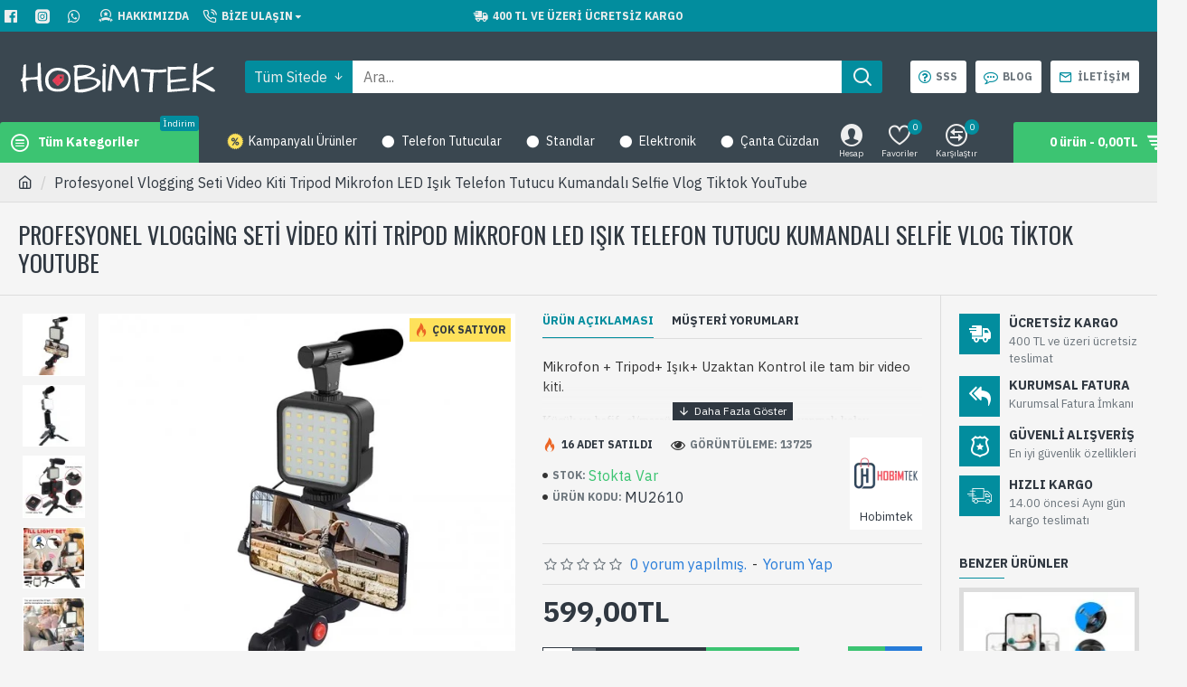

--- FILE ---
content_type: text/html; charset=utf-8
request_url: https://www.hobimtek.com/index.php?route=product/product&product_id=4260
body_size: 94891
content:
<!DOCTYPE html>
<html dir="ltr" lang="tr" class="desktop mac chrome chrome131 webkit oc30 is-guest route-product-product product-4260 store-0 skin-1 desktop-header-active mobile-sticky layout-2 one-column column-right" data-jb="29291d22" data-jv="3.1.5" data-ov="3.0.2.0">
<head typeof="og:website">
<meta charset="UTF-8" />
<meta name="viewport" content="width=device-width, initial-scale=1.0">
<meta http-equiv="X-UA-Compatible" content="IE=edge">
  <meta name="google-site-verification" content="syyOW-DSAskO-5u6EuMtJgi9HSlk-o6E44dqrHGIgRw" />
<title>Profesyonel Vlogging Seti Video Kiti Tripod Mikrofon LED Işık Telefon Tutucu Kumandalı Selfie Vlog</title>
<base href="https://www.hobimtek.com/" />
<link rel="preload" href="catalog/view/theme/journal3/icons/fonts/icomoon.ttf?vwtf42" as="font" crossorigin>
<link rel="preconnect" href="https://fonts.googleapis.com/" crossorigin>
<link rel="preconnect" href="https://fonts.gstatic.com/" crossorigin>
<meta name="description" content="Profesyonel Vlogging Seti Video Kiti Tripod Mikrofon LED Işık Telefon Tutucu Kumandalı Selfie Vlog" />
<meta name="keywords" content="Profesyonel, Vlogging, Seti, Video, Kiti, Tripod, Mikrofon, LED Işık, Telefon, Tutucu, Kumandalı, Selfie Vlog," />
<meta property="fb:app_id" content="997521970708719"/>
<meta property="og:type" content="product"/>
<meta property="og:title" content="Profesyonel Vlogging Seti Video Kiti Tripod Mikrofon LED Işık Telefon Tutucu Kumandalı Selfie Vlog Tiktok YouTube"/>
<meta property="og:url" content="https://www.hobimtek.com/index.php?route=product/product&product_id=4260"/>
<meta property="og:image" content="https://www.hobimtek.com/image/cache/catalog/MU2610-600x315w.jpg.webp"/>
<meta property="og:image:width" content="600"/>
<meta property="og:image:height" content="315"/>
<meta property="og:description" content="Mikrofon + Tripod+ Işık+ Uzaktan Kontrol ile tam bir video kiti.Küçük ve hafif, el/masaüstü çekim arasında geçiş yapmak kolay,Ayarlanabilir dolgu ışığı, ışık yumuşak ve gözleri incitmez,Masaüstü tripod, standart 1/4 inç vidalar daha fazla fotoğraf aksesuarına uzatılabilir, 6.5 ~ 10cm genişliğinde ce"/>
<meta name="twitter:card" content="summary"/>
<meta name="twitter:site" content="@hobimtek"/>
<meta name="twitter:title" content="Profesyonel Vlogging Seti Video Kiti Tripod Mikrofon LED Işık Telefon Tutucu Kumandalı Selfie Vlog Tiktok YouTube"/>
<meta name="twitter:image" content="https://www.hobimtek.com/image/cache/catalog/MU2610-200x200.jpg.webp"/>
<meta name="twitter:image:width" content="200"/>
<meta name="twitter:image:height" content="200"/>
<meta name="twitter:description" content="Mikrofon + Tripod+ Işık+ Uzaktan Kontrol ile tam bir video kiti.Küçük ve hafif, el/masaüstü çekim arasında geçiş yapmak kolay,Ayarlanabilir dolgu ışığı, ışık yumuşak ve gözleri incitmez,Masaüstü tripod, standart 1/4 inç vidalar daha fazla fotoğraf aksesuarına uzatılabilir, 6.5 ~ 10cm genişliğinde ce"/>
<script>window['Journal'] = {"isPopup":false,"isPhone":false,"isTablet":false,"isDesktop":true,"filterScrollTop":false,"filterUrlValuesSeparator":",","countdownDay":"G\u00fcn","countdownHour":"Saat","countdownMin":"Dk","countdownSec":"San","globalPageColumnLeftTabletStatus":false,"globalPageColumnRightTabletStatus":false,"scrollTop":true,"scrollToTop":false,"notificationHideAfter":"2000","quickviewPageStyleCloudZoomStatus":true,"quickviewPageStyleAdditionalImagesCarousel":false,"quickviewPageStyleAdditionalImagesCarouselStyleSpeed":"500","quickviewPageStyleAdditionalImagesCarouselStyleAutoPlay":false,"quickviewPageStyleAdditionalImagesCarouselStylePauseOnHover":true,"quickviewPageStyleAdditionalImagesCarouselStyleDelay":"3000","quickviewPageStyleAdditionalImagesCarouselStyleLoop":false,"quickviewPageStyleAdditionalImagesHeightAdjustment":"5","quickviewPageStyleProductStockUpdate":false,"quickviewPageStylePriceUpdate":false,"quickviewPageStyleOptionsSelect":"none","quickviewText":"H\u0131zl\u0131 Bak","mobileHeaderOn":"tablet","subcategoriesCarouselStyleSpeed":"500","subcategoriesCarouselStyleAutoPlay":false,"subcategoriesCarouselStylePauseOnHover":true,"subcategoriesCarouselStyleDelay":"3000","subcategoriesCarouselStyleLoop":false,"productPageStyleCloudZoomStatus":true,"productPageStyleCloudZoomPosition":"inner","productPageStyleAdditionalImagesCarousel":false,"productPageStyleAdditionalImagesCarouselStyleSpeed":"500","productPageStyleAdditionalImagesCarouselStyleAutoPlay":true,"productPageStyleAdditionalImagesCarouselStylePauseOnHover":true,"productPageStyleAdditionalImagesCarouselStyleDelay":"3000","productPageStyleAdditionalImagesCarouselStyleLoop":false,"productPageStyleAdditionalImagesHeightAdjustment":"5","productPageStyleProductStockUpdate":false,"productPageStylePriceUpdate":false,"productPageStyleOptionsSelect":"none","infiniteScrollStatus":true,"infiniteScrollOffset":"4","infiniteScrollLoadPrev":"\u00d6nceki \u00dcr\u00fcnleri Y\u00fckle","infiniteScrollLoadNext":"Sonraki \u00dcr\u00fcnleri Y\u00fckle","infiniteScrollLoading":"Y\u00fckleniyor...","infiniteScrollNoneLeft":"Listenin sonuna geldiniz.","checkoutUrl":"https:\/\/www.hobimtek.com\/index.php?route=checkout\/checkout","headerHeight":"100","headerCompactHeight":"60","mobileMenuOn":"","searchStyleSearchAutoSuggestStatus":true,"searchStyleSearchAutoSuggestDescription":true,"searchStyleSearchAutoSuggestSubCategories":true,"headerMiniSearchDisplay":"default","stickyStatus":true,"stickyFullHomePadding":false,"stickyFullwidth":true,"stickyAt":"300","stickyHeight":"45","headerTopBarHeight":"35","topBarStatus":true,"headerType":"classic","headerMobileHeight":"60","headerMobileStickyStatus":true,"headerMobileTopBarVisibility":true,"headerMobileTopBarHeight":"45","notification":[{"m":137,"c":"1a2039cc"}],"headerNotice":[{"m":56,"c":"bddc5671"}],"columnsCount":1};</script>
<script>// forEach polyfill
if (window.NodeList && !NodeList.prototype.forEach) {
	NodeList.prototype.forEach = Array.prototype.forEach;
}

(function () {
	if (Journal['isPhone']) {
		return;
	}

	var wrappers = ['search', 'cart', 'cart-content', 'logo', 'language', 'currency'];
	var documentClassList = document.documentElement.classList;

	function extractClassList() {
		return ['desktop', 'tablet', 'phone', 'desktop-header-active', 'mobile-header-active', 'mobile-menu-active'].filter(function (cls) {
			return documentClassList.contains(cls);
		});
	}

	function mqr(mqls, listener) {
		Object.keys(mqls).forEach(function (k) {
			mqls[k].addListener(listener);
		});

		listener();
	}

	function mobileMenu() {
		console.warn('mobile menu!');

		var element = document.querySelector('#main-menu');
		var wrapper = document.querySelector('.mobile-main-menu-wrapper');

		if (element && wrapper) {
			wrapper.appendChild(element);
		}

		var main_menu = document.querySelector('.main-menu');

		if (main_menu) {
			main_menu.classList.add('accordion-menu');
		}

		document.querySelectorAll('.main-menu .dropdown-toggle').forEach(function (element) {
			element.classList.remove('dropdown-toggle');
			element.classList.add('collapse-toggle');
			element.removeAttribute('data-toggle');
		});

		document.querySelectorAll('.main-menu .dropdown-menu').forEach(function (element) {
			element.classList.remove('dropdown-menu');
			element.classList.remove('j-dropdown');
			element.classList.add('collapse');
		});
	}

	function desktopMenu() {
		console.warn('desktop menu!');

		var element = document.querySelector('#main-menu');
		var wrapper = document.querySelector('.desktop-main-menu-wrapper');

		if (element && wrapper) {
			wrapper.insertBefore(element, document.querySelector('#main-menu-2'));
		}

		var main_menu = document.querySelector('.main-menu');

		if (main_menu) {
			main_menu.classList.remove('accordion-menu');
		}

		document.querySelectorAll('.main-menu .collapse-toggle').forEach(function (element) {
			element.classList.add('dropdown-toggle');
			element.classList.remove('collapse-toggle');
			element.setAttribute('data-toggle', 'dropdown');
		});

		document.querySelectorAll('.main-menu .collapse').forEach(function (element) {
			element.classList.add('dropdown-menu');
			element.classList.add('j-dropdown');
			element.classList.remove('collapse');
		});

		document.body.classList.remove('mobile-wrapper-open');
	}

	function mobileHeader() {
		console.warn('mobile header!');

		Object.keys(wrappers).forEach(function (k) {
			var element = document.querySelector('#' + wrappers[k]);
			var wrapper = document.querySelector('.mobile-' + wrappers[k] + '-wrapper');

			if (element && wrapper) {
				wrapper.appendChild(element);
			}

			if (wrappers[k] === 'cart-content') {
				if (element) {
					element.classList.remove('j-dropdown');
					element.classList.remove('dropdown-menu');
				}
			}
		});

		var search = document.querySelector('#search');
		var cart = document.querySelector('#cart');

		if (search && (Journal['searchStyle'] === 'full')) {
			search.classList.remove('full-search');
			search.classList.add('mini-search');
		}

		if (cart && (Journal['cartStyle'] === 'full')) {
			cart.classList.remove('full-cart');
			cart.classList.add('mini-cart')
		}
	}

	function desktopHeader() {
		console.warn('desktop header!');

		Object.keys(wrappers).forEach(function (k) {
			var element = document.querySelector('#' + wrappers[k]);
			var wrapper = document.querySelector('.desktop-' + wrappers[k] + '-wrapper');

			if (wrappers[k] === 'cart-content') {
				if (element) {
					element.classList.add('j-dropdown');
					element.classList.add('dropdown-menu');
					document.querySelector('#cart').appendChild(element);
				}
			} else {
				if (element && wrapper) {
					wrapper.appendChild(element);
				}
			}
		});

		var search = document.querySelector('#search');
		var cart = document.querySelector('#cart');

		if (search && (Journal['searchStyle'] === 'full')) {
			search.classList.remove('mini-search');
			search.classList.add('full-search');
		}

		if (cart && (Journal['cartStyle'] === 'full')) {
			cart.classList.remove('mini-cart');
			cart.classList.add('full-cart');
		}

		documentClassList.remove('mobile-cart-content-container-open');
		documentClassList.remove('mobile-main-menu-container-open');
		documentClassList.remove('mobile-overlay');
	}

	function moveElements(classList) {
		if (classList.includes('mobile-header-active')) {
			mobileHeader();
			mobileMenu();
		} else if (classList.includes('mobile-menu-active')) {
			desktopHeader();
			mobileMenu();
		} else {
			desktopHeader();
			desktopMenu();
		}
	}

	var mqls = {
		phone: window.matchMedia('(max-width: 768px)'),
		tablet: window.matchMedia('(max-width: 1024px)'),
		menu: window.matchMedia('(max-width: ' + Journal['mobileMenuOn'] + 'px)')
	};

	mqr(mqls, function () {
		var oldClassList = extractClassList();

		if (Journal['isDesktop']) {
			if (mqls.phone.matches) {
				documentClassList.remove('desktop');
				documentClassList.remove('tablet');
				documentClassList.add('mobile');
				documentClassList.add('phone');
			} else if (mqls.tablet.matches) {
				documentClassList.remove('desktop');
				documentClassList.remove('phone');
				documentClassList.add('mobile');
				documentClassList.add('tablet');
			} else {
				documentClassList.remove('mobile');
				documentClassList.remove('phone');
				documentClassList.remove('tablet');
				documentClassList.add('desktop');
			}

			if (documentClassList.contains('phone') || (documentClassList.contains('tablet') && Journal['mobileHeaderOn'] === 'tablet')) {
				documentClassList.remove('desktop-header-active');
				documentClassList.add('mobile-header-active');
			} else {
				documentClassList.remove('mobile-header-active');
				documentClassList.add('desktop-header-active');
			}
		}

		if (documentClassList.contains('desktop-header-active') && mqls.menu.matches) {
			documentClassList.add('mobile-menu-active');
		} else {
			documentClassList.remove('mobile-menu-active');
		}

		var newClassList = extractClassList();

		if (oldClassList.join(' ') !== newClassList.join(' ')) {
			if (documentClassList.contains('safari') && !documentClassList.contains('ipad') && navigator.maxTouchPoints && navigator.maxTouchPoints > 2) {
				window.fetch('index.php?route=journal3/journal3/device_detect', {
					method: 'POST',
					body: 'device=ipad',
					headers: {
						'Content-Type': 'application/x-www-form-urlencoded'
					}
				}).then(function (data) {
					return data.json();
				}).then(function (data) {
					if (data.response.reload) {
						window.location.reload();
					}
				});
			}

			if (document.readyState === 'loading') {
				document.addEventListener('DOMContentLoaded', function () {
					moveElements(newClassList);
				});
			} else {
				moveElements(newClassList);
			}
		}
	});

})();

(function () {
	var cookies = {};
	var style = document.createElement('style');
	var documentClassList = document.documentElement.classList;

	document.head.appendChild(style);

	document.cookie.split('; ').forEach(function (c) {
		var cc = c.split('=');
		cookies[cc[0]] = cc[1];
	});

	if (Journal['popup']) {
		for (var i in Journal['popup']) {
			if (!cookies['p-' + Journal['popup'][i]['c']]) {
				documentClassList.add('popup-open');
				documentClassList.add('popup-center');
				break;
			}
		}
	}

	if (Journal['notification']) {
		for (var i in Journal['notification']) {
			if (cookies['n-' + Journal['notification'][i]['c']]) {
				style.sheet.insertRule('.module-notification-' + Journal['notification'][i]['m'] + '{ display:none }');
			}
		}
	}

	if (Journal['headerNotice']) {
		for (var i in Journal['headerNotice']) {
			if (cookies['hn-' + Journal['headerNotice'][i]['c']]) {
				style.sheet.insertRule('.module-header_notice-' + Journal['headerNotice'][i]['m'] + '{ display:none }');
			}
		}
	}

	if (Journal['layoutNotice']) {
		for (var i in Journal['layoutNotice']) {
			if (cookies['ln-' + Journal['layoutNotice'][i]['c']]) {
				style.sheet.insertRule('.module-layout_notice-' + Journal['layoutNotice'][i]['m'] + '{ display:none }');
			}
		}
	}
})();
</script>
<link href="https://fonts.googleapis.com/css?family=IBM+Plex+Sans:400,700%7COswald:400&amp;subset=latin-ext" type="text/css" rel="stylesheet"/>
<link href="catalog/view/javascript/bootstrap/css/bootstrap.min.css?v=29291d22" type="text/css" rel="stylesheet" media="all" />
<link href="catalog/view/javascript/font-awesome/css/font-awesome.min.css?v=29291d22" type="text/css" rel="stylesheet" media="all" />
<link href="catalog/view/theme/journal3/icons/style.minimal.css?v=29291d22" type="text/css" rel="stylesheet" media="all" />
<link href="catalog/view/theme/journal3/lib/imagezoom/imagezoom.min.css?v=29291d22" type="text/css" rel="stylesheet" media="all" />
<link href="catalog/view/theme/journal3/lib/lightgallery/css/lightgallery.min.css?v=29291d22" type="text/css" rel="stylesheet" media="all" />
<link href="catalog/view/theme/journal3/lib/lightgallery/css/lg-transitions.min.css?v=29291d22" type="text/css" rel="stylesheet" media="all" />
<link href="catalog/view/theme/journal3/lib/swiper/swiper.min.css?v=29291d22" type="text/css" rel="stylesheet" media="all" />
<link href="catalog/view/theme/journal3/stylesheet/style.css?v=29291d22" type="text/css" rel="stylesheet" media="all" />
<link href="catalog/view/javascript/jquery/magnific/magnific-popup.css?v=29291d22" type="text/css" rel="stylesheet" media="all" />
<link href="catalog/view/javascript/jquery/datetimepicker/bootstrap-datetimepicker.min.css?v=29291d22" type="text/css" rel="stylesheet" media="all" />
<link href="https://www.hobimtek.com/index.php?route=product/product&amp;product_id=4260" rel="canonical" />
<link href="https://www.hobimtek.com/image/catalog/hobimtek-favico-2020-temmuz-4-yapimi.png" rel="icon" />
<!-- Google tag (gtag.js) -->
<script async src="https://www.googletagmanager.com/gtag/js?id=G-60WYE3NMKD"></script>
<script>
  window.dataLayer = window.dataLayer || [];
  function gtag(){dataLayer.push(arguments);}
  gtag('js', new Date());

  gtag('config', 'G-60WYE3NMKD');
</script>
<style>
.blog-post .post-details .post-stats{white-space:nowrap;overflow-x:auto;overflow-y:hidden;margin-top:20px;margin-bottom:20px;padding:8px;padding-right:0px;padding-left:0px;border-width:0;border-top-width:1px;border-bottom-width:1px;border-style:solid;border-color:rgba(221, 221, 221, 1)}.blog-post .post-details .post-stats .p-category{flex-wrap:nowrap;display:inline-flex}.mobile .blog-post .post-details .post-stats{overflow-x:scroll}.blog-post .post-details .post-stats::-webkit-scrollbar{-webkit-appearance:none;height:1px;height:2px;width:2px}.blog-post .post-details .post-stats::-webkit-scrollbar-track{background-color:white;background-color:rgba(238, 238, 238, 1)}.blog-post .post-details .post-stats::-webkit-scrollbar-thumb{background-color:#999;background-color:rgba(2, 141, 158, 1)}.blog-post .post-details .post-stats .p-posted{display:inline-flex}.blog-post .post-details .post-stats .p-author{display:inline-flex}.blog-post .post-details .post-stats .p-date{display:inline-flex}.p-date-image{color:rgba(255, 255, 255, 1);font-weight:700;background:rgba(2, 141, 158, 1);margin:5px}.p-date-image
i{color:rgba(238, 238, 238, 1)}.blog-post .post-details .post-stats .p-comment{display:inline-flex}.blog-post .post-details .post-stats .p-view{display:inline-flex}.post-content>p{margin-bottom:10px}.post-content{font-family:'IBM Plex Sans';font-weight:400;font-size:16px;line-height:1.5;-webkit-font-smoothing:antialiased;column-count:initial;column-gap:50px;column-rule-color:rgba(221, 221, 221, 1);column-rule-width:1px;column-rule-style:solid}.post-content
a{color:rgba(39, 124, 217, 1);display:inline-block}.post-content a:hover{color:rgba(2, 141, 158, 1)}.post-content
p{font-size:15px;margin-bottom:15px}.post-content
h1{margin-bottom:20px}.post-content
h2{font-size:32px;margin-bottom:15px}.post-content
h3{margin-bottom:15px}.post-content
h4{font-weight:700;text-transform:uppercase;margin-bottom:15px}.post-content
h5{font-size:17px;font-weight:400;margin-bottom:15px}.post-content
h6{color:rgba(255, 255, 255, 1);text-transform:uppercase;background:rgba(2, 141, 158, 1);padding:6px;padding-right:10px;padding-left:10px;margin-bottom:15px;display:inline-block}.post-content
blockquote{font-size:17px;color:rgba(109, 118, 125, 1);font-style:italic;padding:15px;padding-top:10px;padding-bottom:10px;margin-top:15px;margin-bottom:15px;border-radius:3px;float:none;display:block}.post-content blockquote::before{margin-left:auto;margin-right:auto;float:left;content:'\e98f' !important;font-family:icomoon !important;color:rgba(2, 141, 158, 1);margin-right:10px}.post-content
hr{margin-top:20px;margin-bottom:20px;overflow:visible}.post-content hr::before{content:'\e993' !important;font-family:icomoon !important;font-size:20px;width:40px;height:40px;border-radius:50%}.post-content .drop-cap{font-family:Georgia,serif !important;font-weight:400 !important;font-size:60px !important;font-family:Georgia,serif;font-weight:700;margin-right:5px}.post-content .amp::before{content:'\e901' !important;font-family:icomoon !important;font-size:25px;top:5px}.post-content .video-responsive{margin-bottom:15px}.post-image{display:block;text-align:left;float:none}.blog-post
.tags{justify-content:center}.post-comments{margin-top:20px}.post-comment{margin-bottom:30px;padding-bottom:15px;border-width:0;border-bottom-width:1px;border-style:solid;border-color:rgba(221,221,221,1)}.post-reply{margin-top:15px;margin-left:60px;padding-top:20px;border-width:0;border-top-width:1px;border-style:solid;border-color:rgba(221,221,221,1)}.user-avatar{display:block;margin-right:15px;border-radius:50%}.module-blog_comments .side-image{display:block}.post-comment .user-name{font-size:18px;font-weight:700}.post-comment .user-data
div{font-size:12px}.post-comment .user-site::before{left:-1px}.post-comment .user-data .user-date{display:inline-flex}.post-comment .user-data .user-time{display:inline-flex}.comment-form .form-group:not(.required){display:flex}.user-data .user-site{display:inline-flex}.main-posts.post-grid .post-layout.swiper-slide{margin-right:0px;width:calc((100% - 0 * 0px) / 1 - 0.01px)}.main-posts.post-grid .post-layout:not(.swiper-slide){padding:0px;width:calc(100% / 1 - 0.01px)}.one-column #content .main-posts.post-grid .post-layout.swiper-slide{margin-right:20px;width:calc((100% - 2 * 20px) / 3 - 0.01px)}.one-column #content .main-posts.post-grid .post-layout:not(.swiper-slide){padding:10px;width:calc(100% / 3 - 0.01px)}.two-column #content .main-posts.post-grid .post-layout.swiper-slide{margin-right:0px;width:calc((100% - 0 * 0px) / 1 - 0.01px)}.two-column #content .main-posts.post-grid .post-layout:not(.swiper-slide){padding:0px;width:calc(100% / 1 - 0.01px)}.side-column .main-posts.post-grid .post-layout.swiper-slide{margin-right:0px;width:calc((100% - 0 * 0px) / 1 - 0.01px)}.side-column .main-posts.post-grid .post-layout:not(.swiper-slide){padding:0px;width:calc(100% / 1 - 0.01px)}.main-posts.post-grid{margin:-10px}.post-grid .post-thumb .image
img{filter:grayscale(1)}.post-grid .post-thumb:hover .image
img{filter:grayscale(0);transform:scale(1.15)}.post-grid .post-thumb
.caption{position:relative;bottom:auto;width:auto}.post-grid .post-thumb
.name{display:flex;width:auto;margin-left:auto;margin-right:auto;justify-content:center;margin-left:auto;margin-right:auto;margin-top:10px;margin-bottom:10px}.post-grid .post-thumb .name
a{white-space:nowrap;overflow:hidden;text-overflow:ellipsis;font-size:16px;color:rgba(48, 56, 65, 1);font-weight:700}.desktop .post-grid .post-thumb .name a:hover{color:rgba(2, 141, 158, 1)}.post-grid .post-thumb
.description{display:block;text-align:center;margin-bottom:10px}.post-grid .post-thumb .button-group{display:flex;justify-content:center;margin-bottom:10px}.post-grid .post-thumb .btn-read-more::before{display:none}.post-grid .post-thumb .btn-read-more::after{display:none;content:'\e5c8' !important;font-family:icomoon !important}.post-grid .post-thumb .btn-read-more .btn-text{display:inline-block;padding:0}.post-grid .post-thumb .post-stats{display:flex;color:rgba(238, 238, 238, 1);justify-content:center;position:absolute;transform:translateY(-100%);width:100%;background:rgba(0, 0, 0, 0.65);padding:7px}.post-grid .post-thumb .post-stats .p-author{display:flex}.post-grid .post-thumb .p-date{display:flex}.post-grid .post-thumb .post-stats .p-comment{display:flex}.post-grid .post-thumb .post-stats .p-view{display:flex}.post-list .post-layout:not(.swiper-slide){margin-bottom:40px}.post-list .post-thumb
.caption{flex-basis:200px;padding:15px}.post-list .post-thumb:hover .image
img{transform:scale(1.15)}.post-list .post-thumb
.name{display:flex;width:auto;margin-left:auto;margin-right:auto;justify-content:flex-start;margin-left:0;margin-right:auto}.post-list .post-thumb .name
a{white-space:normal;overflow:visible;text-overflow:initial;font-size:18px;color:rgba(48, 56, 65, 1);font-weight:700}.desktop .post-list .post-thumb .name a:hover{color:rgba(2, 141, 158, 1)}.post-list .post-thumb
.description{display:block;color:rgba(109, 118, 125, 1);padding-top:5px;padding-bottom:5px}.post-list .post-thumb .button-group{display:flex;justify-content:flex-start}.post-list .post-thumb .btn-read-more::before{display:inline-block}.post-list .post-thumb .btn-read-more .btn-text{display:inline-block;padding:0
.4em}.post-list .post-thumb .btn-read-more::after{content:'\e5c8' !important;font-family:icomoon !important}.post-list .post-thumb .post-stats{display:flex;justify-content:flex-start;padding-bottom:5px;margin:-15px;margin-bottom:5px;margin-left:0px}.post-list .post-thumb .post-stats .p-author{display:block}.post-list .post-thumb .p-date{display:flex}.post-list .post-thumb .post-stats .p-comment{display:block}.post-list .post-thumb .post-stats .p-view{display:flex}.blog-feed
span{display:block;color:rgba(235, 102, 38, 1) !important}.blog-feed{display:inline-flex;margin-right:30px}.blog-feed::before{content:'\f143' !important;font-family:icomoon !important;font-size:14px;color:rgba(235, 102, 38, 1)}.desktop .blog-feed:hover
span{color:rgba(39, 124, 217, 1) !important}.countdown{color:rgba(48, 56, 65, 1);background:rgba(255, 255, 255, 1);border-radius:3px;width:90%}.countdown div
span{color:rgba(109,118,125,1)}.countdown>div{border-style:solid;border-color:rgba(245, 245, 245, 1)}.boxed-layout .site-wrapper{overflow:hidden}.boxed-layout
.header{padding:0
20px}.boxed-layout
.breadcrumb{padding-left:20px;padding-right:20px}.wrapper, .mega-menu-content, .site-wrapper > .container, .grid-cols,.desktop-header-active .is-sticky .header .desktop-main-menu-wrapper,.desktop-header-active .is-sticky .sticky-fullwidth-bg,.boxed-layout .site-wrapper, .breadcrumb, .title-wrapper, .page-title > span,.desktop-header-active .header .top-bar,.desktop-header-active .header .mid-bar,.desktop-main-menu-wrapper{max-width:1400px}.desktop-main-menu-wrapper .main-menu>.j-menu>.first-dropdown::before{transform:translateX(calc(0px - (100vw - 1400px) / 2))}html[dir='rtl'] .desktop-main-menu-wrapper .main-menu>.j-menu>.first-dropdown::before{transform:none;right:calc(0px - (100vw - 1400px) / 2)}.desktop-main-menu-wrapper .main-menu>.j-menu>.first-dropdown.mega-custom::before{transform:translateX(calc(0px - (200vw - 1400px) / 2))}html[dir='rtl'] .desktop-main-menu-wrapper .main-menu>.j-menu>.first-dropdown.mega-custom::before{transform:none;right:calc(0px - (200vw - 1400px) / 2)}body{background:rgba(245, 245, 245, 1);font-family:'IBM Plex Sans';font-weight:400;font-size:16px;line-height:1.5;-webkit-font-smoothing:antialiased}#content{padding-top:20px;padding-bottom:20px}.column-left
#content{padding-left:20px}.column-right
#content{padding-right:20px}.side-column{max-width:240px;padding:20px;padding-left:0px}.one-column
#content{max-width:calc(100% - 240px)}.two-column
#content{max-width:calc(100% - 240px * 2)}#column-left{border-width:0;border-right-width:1px;border-style:solid;border-color:rgba(221,221,221,1)}#column-right{border-width:0;border-left-width:1px;border-style:solid;border-color:rgba(221,221,221,1);padding:20px;padding-right:0px}.page-title{display:block}.dropdown.drop-menu>.j-dropdown{left:0;right:auto;transform:translate3d(0,-10px,0)}.dropdown.drop-menu.animating>.j-dropdown{left:0;right:auto;transform:none}.dropdown.drop-menu>.j-dropdown::before{left:10px;right:auto;transform:translateX(0)}.dropdown.dropdown .j-menu .dropdown>a>.count-badge{margin-right:0}.dropdown.dropdown .j-menu .dropdown>a>.count-badge+.open-menu+.menu-label{margin-left:7px}.dropdown.dropdown .j-menu .dropdown>a::after{display:block}.dropdown.dropdown .j-menu>li>a{font-size:14px;color:rgba(109, 118, 125, 1);font-weight:400;background:rgba(255, 255, 255, 1);padding:10px}.desktop .dropdown.dropdown .j-menu > li:hover > a, .dropdown.dropdown .j-menu>li.active>a{color:rgba(48, 56, 65, 1);background:rgba(245, 245, 245, 1)}.dropdown.dropdown .j-menu .links-text{white-space:nowrap;overflow:hidden;text-overflow:ellipsis}.dropdown.dropdown .j-menu>li>a::before{margin-right:7px;min-width:20px;font-size:18px}.dropdown.dropdown .j-menu a .count-badge{display:inline-flex;position:relative}.dropdown.dropdown:not(.mega-menu) .j-dropdown{min-width:200px}.dropdown.dropdown:not(.mega-menu) .j-menu{box-shadow:0 0 85px -10px rgba(0, 0, 0, 0.2)}.dropdown.dropdown .j-dropdown::before{display:block;border-bottom-color:rgba(255,255,255,1);margin-top:-10px}legend{font-family:'IBM Plex Sans';font-weight:700;font-size:14px;color:rgba(48,56,65,1);text-transform:uppercase;border-width:0px;padding:0px;margin:0px;margin-bottom:10px;white-space:normal;overflow:visible;text-overflow:initial;text-align:left}legend::after{content:'';display:block;position:relative;margin-top:8px;left:initial;right:initial;margin-left:0;margin-right:auto;transform:none}legend.page-title>span::after{content:'';display:block;position:relative;margin-top:8px;left:initial;right:initial;margin-left:0;margin-right:auto;transform:none}legend::after,legend.page-title>span::after{width:50px;height:1px;background:rgba(2,141,158,1)}.title{font-family:'IBM Plex Sans';font-weight:700;font-size:14px;color:rgba(48,56,65,1);text-transform:uppercase;border-width:0px;padding:0px;margin:0px;margin-bottom:10px;white-space:normal;overflow:visible;text-overflow:initial;text-align:left}.title::after{content:'';display:block;position:relative;margin-top:8px;left:initial;right:initial;margin-left:0;margin-right:auto;transform:none}.title.page-title>span::after{content:'';display:block;position:relative;margin-top:8px;left:initial;right:initial;margin-left:0;margin-right:auto;transform:none}.title::after,.title.page-title>span::after{width:50px;height:1px;background:rgba(2, 141, 158, 1)}html:not(.popup) .page-title{font-family:'Oswald';font-weight:400;font-size:26px;color:rgba(48, 56, 65, 1);text-align:left;text-transform:uppercase;border-width:0;border-bottom-width:1px;border-style:solid;border-color:rgba(221, 221, 221, 1);border-radius:0px;padding:20px;margin:0px;white-space:normal;overflow:visible;text-overflow:initial;text-align:left}html:not(.popup) .page-title::after{display:none;margin-top:8px;left:initial;right:initial;margin-left:0;margin-right:auto;transform:none}html:not(.popup) .page-title.page-title>span::after{display:none;margin-top:8px;left:initial;right:initial;margin-left:0;margin-right:auto;transform:none}html:not(.popup) .page-title::after, html:not(.popup) .page-title.page-title>span::after{width:50px;height:2px;background:rgba(2,141,158,1)}.title.module-title{font-family:'IBM Plex Sans';font-weight:700;font-size:14px;color:rgba(48,56,65,1);text-transform:uppercase;border-width:0px;padding:0px;margin:0px;margin-bottom:10px;white-space:normal;overflow:visible;text-overflow:initial;text-align:left}.title.module-title::after{content:'';display:block;position:relative;margin-top:8px;left:initial;right:initial;margin-left:0;margin-right:auto;transform:none}.title.module-title.page-title>span::after{content:'';display:block;position:relative;margin-top:8px;left:initial;right:initial;margin-left:0;margin-right:auto;transform:none}.title.module-title::after,.title.module-title.page-title>span::after{width:50px;height:1px;background:rgba(2,141,158,1)}.btn,.btn:visited{font-size:12px;color:rgba(255,255,255,1);text-transform:uppercase}.btn:hover{color:rgba(255, 255, 255, 1) !important;background:rgba(39, 124, 217, 1) !important}.btn:active,.btn:hover:active,.btn:focus:active{color:rgba(255, 255, 255, 1) !important;background:rgba(34, 184, 155, 1) !important}.btn:focus{color:rgba(255, 255, 255, 1) !important;box-shadow:inset 0 0 20px rgba(0,0,0,0.25)}.btn{background:rgba(48,56,65,1);padding:12px}.btn.btn.disabled::after{font-size:20px}.btn-secondary.btn{background:rgba(254,225,91,1)}.btn-secondary.btn:hover{background:rgba(196, 202, 253, 1) !important}.btn-secondary.btn.btn.disabled::after{font-size:20px}.btn-success.btn{background:rgba(60,196,114,1)}.btn-success.btn:hover{background:rgba(2, 141, 158, 1) !important}.btn-success.btn.btn.disabled::after{font-size:20px}.btn-danger.btn{background:rgba(60,196,114,1)}.btn-danger.btn:hover{background:rgba(2, 141, 158, 1) !important}.btn-danger.btn.btn.disabled::after{font-size:20px}.btn-warning.btn{background:rgba(254,225,91,1)}.btn-warning.btn:hover{background:rgba(196, 202, 253, 1) !important}.btn-warning.btn.btn.disabled::after{font-size:20px}.btn-info.btn{background:rgba(109,118,125,1);border-width:0px}.btn-info.btn:hover{background:rgba(48, 56, 65, 1) !important}.btn-info.btn.btn.disabled::after{font-size:20px}.btn-light.btn,.btn-light.btn:visited{color:rgba(58,71,80,1)}.btn-light.btn:hover{color:rgba(48, 56, 65, 1) !important;background:rgba(196, 202, 253, 1) !important}.btn-light.btn:active,.btn-light.btn:hover:active,.btn-light.btn:focus:active{color:rgba(2, 141, 158, 1) !important}.btn-light.btn{background:rgba(60,196,114,1)}.btn-light.btn.btn.disabled::after{font-size:20px}.btn-dark.btn{background:rgba(48,56,65,1)}.btn-dark.btn:hover{background:rgba(53, 66, 174, 1) !important}.btn-dark.btn.btn.disabled::after{font-size:20px}.buttons{margin-top:20px;padding-top:15px;border-width:0;border-top-width:1px;border-style:solid;border-color:rgba(221, 221, 221, 1);font-size:12px}.buttons .pull-left .btn, .buttons .pull-left .btn:visited{font-size:12px;color:rgba(255, 255, 255, 1);text-transform:uppercase}.buttons .pull-left .btn:hover{color:rgba(255, 255, 255, 1) !important;background:rgba(39, 124, 217, 1) !important}.buttons .pull-left .btn:active, .buttons .pull-left .btn:hover:active, .buttons .pull-left .btn:focus:active{color:rgba(255, 255, 255, 1) !important;background:rgba(34, 184, 155, 1) !important}.buttons .pull-left .btn:focus{color:rgba(255, 255, 255, 1) !important;box-shadow:inset 0 0 20px rgba(0, 0, 0, 0.25)}.buttons .pull-left
.btn{background:rgba(48, 56, 65, 1);padding:12px}.buttons .pull-left .btn.btn.disabled::after{font-size:20px}.buttons .pull-right .btn::after{content:'\e5c8' !important;font-family:icomoon !important;margin-left:5px}.buttons .pull-left .btn::before{content:'\e5c4' !important;font-family:icomoon !important;margin-right:5px}.buttons>div{flex:0 0 auto;width:auto;flex-basis:0}.buttons > div
.btn{width:auto}.buttons .pull-left{margin-right:auto}.buttons .pull-right:only-child{flex:0 0 auto;width:auto;margin:0
0 0 auto}.buttons .pull-right:only-child
.btn{width:auto}.buttons input+.btn{margin-top:5px}.tags{margin-top:15px;justify-content:flex-start;font-size:13px;font-weight:700;text-transform:uppercase}.tags a,.tags-title{margin-right:8px;margin-bottom:8px}.tags
b{display:none}.tags
a{padding-right:8px;padding-left:8px;font-size:12px;color:rgba(238,238,238,1);font-weight:400;text-transform:none;background:rgba(58,71,80,1)}.alert.alert-success{color:rgba(255,255,255,1);background:rgba(60,196,114,1)}.alert.alert-info{color:rgba(48, 56, 65, 1)}.alert-info.alert-dismissible
.close{color:rgba(196,202,253,1)}.alert.alert-warning{color:rgba(48,56,65,1);background:rgba(254,225,91,1)}.alert.alert-danger{color:rgba(255,255,255,1);background:rgba(2,141,158,1)}.breadcrumb{display:block !important;text-align:left;padding:10px;padding-left:0px;white-space:normal;-webkit-overflow-scrolling:touch}.breadcrumb::before{background:rgba(238, 238, 238, 1);border-width:0;border-bottom-width:1px;border-style:solid;border-color:rgba(221, 221, 221, 1)}.breadcrumb li:first-of-type a i::before{content:'\eb69' !important;font-family:icomoon !important}.breadcrumb
a{color:rgba(48, 56, 65, 1);text-decoration:underline}.mobile
.breadcrumb{overflow-x:visible}.breadcrumb::-webkit-scrollbar{-webkit-appearance:initial;height:1px;height:1px;width:1px}.breadcrumb::-webkit-scrollbar-track{background-color:white}.breadcrumb::-webkit-scrollbar-thumb{background-color:#999}.panel-group .panel-heading a::before{content:'\e5c8' !important;font-family:icomoon !important;order:10}.desktop .panel-group .panel-heading:hover a::before{color:rgba(2, 141, 158, 1)}.panel-group .panel-active .panel-heading a::before{content:'\e5db' !important;font-family:icomoon !important;color:rgba(2, 141, 158, 1);top:-1px}.panel-group .panel-heading
a{justify-content:space-between;font-size:13px;font-weight:700;text-transform:uppercase;padding:0px;padding-top:15px;padding-bottom:15px}.panel-group .panel-heading{border-width:0;border-top-width:1px;border-style:solid;border-color:rgba(221, 221, 221, 1)}.panel-group .panel-body{padding-bottom:10px}body
a{color:rgba(39, 124, 217, 1);display:inline-block}body a:hover{color:rgba(2, 141, 158, 1)}body
p{font-size:15px;margin-bottom:15px}body
h1{margin-bottom:20px}body
h2{font-size:32px;margin-bottom:15px}body
h3{margin-bottom:15px}body
h4{font-weight:700;text-transform:uppercase;margin-bottom:15px}body
h5{font-size:17px;font-weight:400;margin-bottom:15px}body
h6{color:rgba(255, 255, 255, 1);text-transform:uppercase;background:rgba(2, 141, 158, 1);padding:6px;padding-right:10px;padding-left:10px;margin-bottom:15px;display:inline-block}body
blockquote{font-size:17px;color:rgba(109, 118, 125, 1);font-style:italic;padding:15px;padding-top:10px;padding-bottom:10px;margin-top:15px;margin-bottom:15px;border-radius:3px;float:none;display:block}body blockquote::before{margin-left:auto;margin-right:auto;float:left;content:'\e98f' !important;font-family:icomoon !important;color:rgba(2, 141, 158, 1);margin-right:10px}body
hr{margin-top:20px;margin-bottom:20px;overflow:visible}body hr::before{content:'\e993' !important;font-family:icomoon !important;font-size:20px;width:40px;height:40px;border-radius:50%}body .drop-cap{font-family:Georgia,serif !important;font-weight:400 !important;font-size:60px !important;font-family:Georgia,serif;font-weight:700;margin-right:5px}body .amp::before{content:'\e901' !important;font-family:icomoon !important;font-size:25px;top:5px}body .video-responsive{margin-bottom:15px}.count-badge{color:rgba(255, 255, 255, 1);background:rgba(2, 141, 158, 1);border-radius:10px}.product-label
b{color:rgba(255, 255, 255, 1);font-weight:700;text-transform:uppercase;background:rgba(2, 141, 158, 1);padding:5px}.product-label.product-label-default
b{min-width:60px}.tooltip-inner{font-size:12px;color:rgba(238, 238, 238, 1);background:rgba(48, 56, 65, 1);border-radius:2px;box-shadow:0 -15px 100px -10px rgba(0, 0, 0, 0.1)}.tooltip.top .tooltip-arrow{border-top-color:rgba(48, 56, 65, 1)}.tooltip.right .tooltip-arrow{border-right-color:rgba(48, 56, 65, 1)}.tooltip.bottom .tooltip-arrow{border-bottom-color:rgba(48, 56, 65, 1)}.tooltip.left .tooltip-arrow{border-left-color:rgba(48, 56, 65, 1)}table tbody tr:hover
td{background:rgba(255, 255, 255, 1)}table tbody
td{border-width:0 !important;border-top-width:1px !important;border-style:solid !important;border-color:rgba(221, 221, 221, 1) !important}table{border-width:1px !important;border-style:solid !important;border-color:rgba(221, 221, 221, 1) !important}table thead
td{font-size:12px;font-weight:700;text-transform:uppercase;background:rgba(238, 238, 238, 1)}table tfoot
td{background:rgba(238, 238, 238, 1)}table tfoot td, table tfoot
th{border-style:solid !important;border-color:rgba(221, 221, 221, 1) !important}.table-responsive{border-width:1px;border-style:solid;border-color:rgba(221,221,221,1);-webkit-overflow-scrolling:touch}.table-responsive::-webkit-scrollbar{height:5px;width:5px}.form-group .control-label{max-width:150px;padding-top:7px;padding-bottom:5px;justify-content:flex-start}.required .control-label::after, .required .control-label+div::before,.text-danger{font-size:17px}.form-group{margin-bottom:8px}.required .control-label::after, .required .control-label+div::before{margin-top:3px}input.form-control{background:rgba(255, 255, 255, 1) !important;border-width:1px !important;border-style:solid !important;border-color:rgba(221, 221, 221, 1) !important;border-radius:2px !important;max-width:500px;height:38px}input.form-control:hover{border-color:rgba(196, 202, 253, 1) !important}input.form-control:focus,input.form-control:active{border-color:rgba(196, 202, 253, 1) !important}input.form-control:focus{box-shadow:inset 0 0 5px rgba(0,0,0,0.1)}textarea.form-control{background:rgba(255, 255, 255, 1) !important;border-width:1px !important;border-style:solid !important;border-color:rgba(221, 221, 221, 1) !important;border-radius:2px !important}textarea.form-control:hover{border-color:rgba(196, 202, 253, 1) !important}textarea.form-control:focus,textarea.form-control:active{border-color:rgba(196, 202, 253, 1) !important}textarea.form-control:focus{box-shadow:inset 0 0 5px rgba(0,0,0,0.1)}select.form-control{background:rgba(255, 255, 255, 1) !important;border-width:1px !important;border-style:solid !important;border-color:rgba(221, 221, 221, 1) !important;border-radius:2px !important;max-width:500px}select.form-control:hover{border-color:rgba(196, 202, 253, 1) !important}select.form-control:focus,select.form-control:active{border-color:rgba(196, 202, 253, 1) !important}select.form-control:focus{box-shadow:inset 0 0 5px rgba(0,0,0,0.1)}.radio{width:100%}.checkbox{width:100%}.input-group .input-group-btn
.btn{min-width:35px;min-height:35px}.product-option-file .btn i::before{content:'\ebd8' !important;font-family:icomoon !important}.stepper input.form-control{border-width:0px !important}.stepper{width:50px;height:35px;border-style:solid;border-color:rgba(48, 56, 65, 1)}.stepper span
i{color:rgba(255, 255, 255, 1);background-color:rgba(109, 118, 125, 1)}.stepper span i:hover{background-color:rgba(53,66,174,1)}.pagination-results{font-size:13px;color:rgba(48, 56, 65, 1);letter-spacing:1px;margin-top:20px;justify-content:flex-start}.pagination-results .text-right{display:block}.pagination>li>a{color:rgba(48,56,65,1)}.pagination>li>a:hover{color:rgba(2,141,158,1)}.pagination>li.active>span,.pagination>li.active>span:hover,.pagination>li>a:focus{color:rgba(2,141,158,1)}.pagination>li>a,.pagination>li>span{padding:5px;padding-right:6px;padding-left:6px}.pagination>li{border-radius:2px}.pagination > li:first-child a::before, .pagination > li:last-child a::before{content:'\e5c4' !important;font-family:icomoon !important}.pagination > li .prev::before, .pagination > li .next::before{content:'\e5c4' !important;font-family:icomoon !important}.pagination>li:not(:first-of-type){margin-left:5px}.rating .fa-stack{font-size:13px;width:1.2em}.rating .fa-star, .rating .fa-star+.fa-star-o{color:rgba(254, 225, 91, 1)}.rating .fa-star-o:only-child{color:rgba(109,118,125,1)}.rating-stars{border-top-left-radius:3px;border-top-right-radius:3px}.popup-inner-body{max-height:calc(100vh - 50px * 2)}.popup-container{max-width:calc(100% - 20px * 2)}.popup-bg{background:rgba(0,0,0,0.75)}.popup-body,.popup{background:rgba(255, 255, 255, 1)}.popup-content, .popup .site-wrapper{padding:20px}.popup-body{border-radius:3px;box-shadow:0 5px 60px -10px rgba(0, 0, 0, 0.3)}.popup-container .popup-close::before{content:'\e5cd' !important;font-family:icomoon !important}.popup-close{width:30px;height:30px;margin-right:8px;margin-top:40px}.popup-container .btn.popup-close{border-radius:50% !important}.popup-container>.btn{background:rgba(39,124,217,1)}.popup-container>.btn:hover{background:rgba(53, 66, 174, 1) !important}.popup-container>.btn.btn.disabled::after{font-size:20px}.scroll-top i::before{content:'\e5d8' !important;font-family:icomoon !important;font-size:20px;color:rgba(255, 255, 255, 1);background:rgba(2, 141, 158, 1);padding:10px}.scroll-top:hover i::before{background:rgba(60,196,114,1)}.scroll-top{left:auto;right:10px;transform:translateX(0);;margin-left:10px;margin-right:10px;margin-bottom:10px}.journal-loading > i::before, .ias-spinner > i::before, .lg-outer .lg-item::after,.btn.disabled::after{content:'\e92f' !important;font-family:icomoon !important;font-size:30px;color:rgba(2, 141, 158, 1)}.journal-loading > .fa-spin, .lg-outer .lg-item::after,.btn.disabled::after{animation:fa-spin infinite linear;;animation-duration:2000ms}.btn-cart::before,.fa-shopping-cart::before{content:'\ea9b' !important;font-family:icomoon !important;left:-1px}.btn-wishlist::before{content:'\f08a' !important;font-family:icomoon !important}.btn-compare::before,.compare-btn::before{content:'\eab6' !important;font-family:icomoon !important}.fa-refresh::before{content:'\eacd' !important;font-family:icomoon !important}.fa-times-circle::before,.fa-times::before,.reset-filter::before,.notification-close::before,.popup-close::before,.hn-close::before{content:'\e981' !important;font-family:icomoon !important}.p-author::before{content:'\e7fd' !important;font-family:icomoon !important;margin-right:5px}.p-date::before{content:'\f133' !important;font-family:icomoon !important;margin-right:5px}.p-time::before{content:'\eb29' !important;font-family:icomoon !important;margin-right:5px}.p-comment::before{content:'\f27a' !important;font-family:icomoon !important;margin-right:5px}.p-view::before{content:'\f06e' !important;font-family:icomoon !important;margin-right:5px}.p-category::before{content:'\f022' !important;font-family:icomoon !important;margin-right:5px}.user-site::before{content:'\e321' !important;font-family:icomoon !important;left:-1px;margin-right:5px}.desktop ::-webkit-scrollbar{width:12px}.desktop ::-webkit-scrollbar-track{background:rgba(238, 238, 238, 1)}.desktop ::-webkit-scrollbar-thumb{background:rgba(109,118,125,1);border-width:4px;border-style:solid;border-color:rgba(238,238,238,1);border-radius:10px}.expand-content{max-height:70px}.block-expand.btn,.block-expand.btn:visited{text-transform:none}.block-expand.btn{padding:2px;padding-right:7px;padding-left:7px;min-width:20px;min-height:20px}.desktop .block-expand.btn:hover{box-shadow:0 5px 30px -5px rgba(0,0,0,0.25)}.block-expand.btn:active,.block-expand.btn:hover:active,.block-expand.btn:focus:active{box-shadow:inset 0 0 20px rgba(0,0,0,0.25)}.block-expand.btn:focus{box-shadow:inset 0 0 20px rgba(0,0,0,0.25)}.block-expand.btn.btn.disabled::after{font-size:20px}.block-expand::after{content:'Daha Fazla Göster'}.block-expanded .block-expand::after{content:'Daha Az Göster'}.block-expand::before{content:'\e5db' !important;font-family:icomoon !important;margin-right:5px}.block-expanded .block-expand::before{content:'\e5d8' !important;font-family:icomoon !important;margin-right:5px}.block-expand-overlay{background:linear-gradient(to bottom, transparent, rgba(245, 245, 245, 1))}.safari .block-expand-overlay{background:linear-gradient(to bottom, rgba(255,255,255,0), rgba(245, 245, 245, 1))}.iphone .block-expand-overlay{background:linear-gradient(to bottom, rgba(255,255,255,0), rgba(245, 245, 245, 1))}.ipad .block-expand-overlay{background:linear-gradient(to bottom,rgba(255,255,255,0),rgba(245,245,245,1))}.old-browser{color:rgba(42,42,42,1);background:rgba(255,255,255,1)}.notification-cart.notification{max-width:400px;margin:20px;margin-bottom:0px;padding:10px;background:rgba(255, 255, 255, 1);border-radius:5px;box-shadow:0 5px 60px -10px rgba(0, 0, 0, 0.3)}.notification-cart .notification-close{display:block;width:25px;height:25px;margin-right:-12px;margin-top:-12px}.notification-cart .notification-close::before{content:'\e5cd' !important;font-family:icomoon !important}.notification-cart .btn.notification-close{border-radius:50% !important}.notification-cart .notification-close.btn{background:rgba(39, 124, 217, 1)}.notification-cart .notification-close.btn:hover{background:rgba(53, 66, 174, 1) !important}.notification-cart .notification-close.btn.btn.disabled::after{font-size:20px}.notification-cart
img{display:block;margin-right:10px;margin-bottom:10px}.notification-cart .notification-buttons{display:flex;padding:10px;margin:-10px;margin-top:5px}.notification-cart .notification-view-cart.btn{background:rgba(39, 124, 217, 1)}.notification-cart .notification-view-cart.btn:hover{background:rgba(53, 66, 174, 1) !important}.notification-cart .notification-view-cart.btn.btn.disabled::after{font-size:20px}.notification-cart .notification-view-cart{display:inline-flex;flex-grow:1}.notification-cart .notification-checkout.btn{background:rgba(60, 196, 114, 1)}.notification-cart .notification-checkout.btn:hover{background:rgba(2, 141, 158, 1) !important}.notification-cart .notification-checkout.btn.btn.disabled::after{font-size:20px}.notification-cart .notification-checkout{display:inline-flex;flex-grow:1;margin-left:10px}.notification-cart .notification-checkout::after{content:'\e5c8' !important;font-family:icomoon !important;margin-left:5px}.notification-wishlist.notification{max-width:400px;margin:20px;margin-bottom:0px;padding:10px;background:rgba(255, 255, 255, 1);border-radius:5px;box-shadow:0 5px 60px -10px rgba(0, 0, 0, 0.3)}.notification-wishlist .notification-close{display:block;width:25px;height:25px;margin-right:-12px;margin-top:-12px}.notification-wishlist .notification-close::before{content:'\e5cd' !important;font-family:icomoon !important}.notification-wishlist .btn.notification-close{border-radius:50% !important}.notification-wishlist .notification-close.btn{background:rgba(39, 124, 217, 1)}.notification-wishlist .notification-close.btn:hover{background:rgba(53, 66, 174, 1) !important}.notification-wishlist .notification-close.btn.btn.disabled::after{font-size:20px}.notification-wishlist
img{display:block;margin-right:10px;margin-bottom:10px}.notification-wishlist .notification-buttons{display:flex;padding:10px;margin:-10px;margin-top:5px}.notification-wishlist .notification-view-cart.btn{background:rgba(39, 124, 217, 1)}.notification-wishlist .notification-view-cart.btn:hover{background:rgba(53, 66, 174, 1) !important}.notification-wishlist .notification-view-cart.btn.btn.disabled::after{font-size:20px}.notification-wishlist .notification-view-cart{display:inline-flex;flex-grow:1}.notification-wishlist .notification-checkout.btn{background:rgba(60, 196, 114, 1)}.notification-wishlist .notification-checkout.btn:hover{background:rgba(2, 141, 158, 1) !important}.notification-wishlist .notification-checkout.btn.btn.disabled::after{font-size:20px}.notification-wishlist .notification-checkout{display:inline-flex;flex-grow:1;margin-left:10px}.notification-wishlist .notification-checkout::after{content:'\e5c8' !important;font-family:icomoon !important;margin-left:5px}.notification-compare.notification{max-width:400px;margin:20px;margin-bottom:0px;padding:10px;background:rgba(255, 255, 255, 1);border-radius:5px;box-shadow:0 5px 60px -10px rgba(0, 0, 0, 0.3)}.notification-compare .notification-close{display:block;width:25px;height:25px;margin-right:-12px;margin-top:-12px}.notification-compare .notification-close::before{content:'\e5cd' !important;font-family:icomoon !important}.notification-compare .btn.notification-close{border-radius:50% !important}.notification-compare .notification-close.btn{background:rgba(39, 124, 217, 1)}.notification-compare .notification-close.btn:hover{background:rgba(53, 66, 174, 1) !important}.notification-compare .notification-close.btn.btn.disabled::after{font-size:20px}.notification-compare
img{display:block;margin-right:10px;margin-bottom:10px}.notification-compare .notification-buttons{display:flex;padding:10px;margin:-10px;margin-top:5px}.notification-compare .notification-view-cart.btn{background:rgba(39, 124, 217, 1)}.notification-compare .notification-view-cart.btn:hover{background:rgba(53, 66, 174, 1) !important}.notification-compare .notification-view-cart.btn.btn.disabled::after{font-size:20px}.notification-compare .notification-view-cart{display:inline-flex;flex-grow:1}.notification-compare .notification-checkout.btn{background:rgba(60, 196, 114, 1)}.notification-compare .notification-checkout.btn:hover{background:rgba(2, 141, 158, 1) !important}.notification-compare .notification-checkout.btn.btn.disabled::after{font-size:20px}.notification-compare .notification-checkout{display:inline-flex;flex-grow:1;margin-left:10px}.notification-compare .notification-checkout::after{content:'\e5c8' !important;font-family:icomoon !important;margin-left:5px}.popup-quickview .popup-container{width:760px}.popup-quickview .popup-inner-body{height:600px}.route-product-product.popup-quickview .product-info .product-left{width:50%}.route-product-product.popup-quickview .product-info .product-right{width:calc(100% - 50%);padding-left:20px}.route-product-product.popup-quickview h1.page-title{display:none}.route-product-product.popup-quickview div.page-title{display:block}.route-product-product.popup-quickview .page-title{font-size:18px;font-weight:700;text-transform:uppercase;border-width:0px;padding:0px;margin-bottom:15px;white-space:normal;overflow:visible;text-overflow:initial}.route-product-product.popup-quickview .page-title::after{content:'';display:block;position:relative;margin-top:7px}.route-product-product.popup-quickview .page-title.page-title>span::after{content:'';display:block;position:relative;margin-top:7px}.route-product-product.popup-quickview .page-title::after, .route-product-product.popup-quickview .page-title.page-title>span::after{width:50px;height:1px;background:rgba(2, 141, 158, 1)}.route-product-product.popup-quickview .direction-horizontal .additional-image{width:calc(100% / 4)}.route-product-product.popup-quickview .additional-images .swiper-container{overflow:hidden}.route-product-product.popup-quickview .additional-images .swiper-buttons{display:none;top:50%;width:calc(100% - (5px * 2));margin-top:-10px}.route-product-product.popup-quickview .additional-images:hover .swiper-buttons{display:block}.route-product-product.popup-quickview .additional-images .swiper-button-prev{left:0;right:auto;transform:translate(0, -50%)}.route-product-product.popup-quickview .additional-images .swiper-button-next{left:auto;right:0;transform:translate(0, -50%)}.route-product-product.popup-quickview .additional-images .swiper-buttons
div{width:25px;height:25px;background:rgba(2, 141, 158, 1);box-shadow:0 5px 30px -5px rgba(0, 0, 0, 0.15)}.route-product-product.popup-quickview .additional-images .swiper-button-disabled{opacity:0}.route-product-product.popup-quickview .additional-images .swiper-buttons div::before{content:'\e5c4' !important;font-family:icomoon !important;color:rgba(255, 255, 255, 1)}.route-product-product.popup-quickview .additional-images .swiper-buttons .swiper-button-next::before{content:'\e5c8' !important;font-family:icomoon !important;color:rgba(255, 255, 255, 1)}.route-product-product.popup-quickview .additional-images .swiper-buttons div:not(.swiper-button-disabled):hover{background:rgba(53, 66, 174, 1)}.route-product-product.popup-quickview .additional-images .swiper-pagination{display:block;margin-bottom:-10px;left:50%;right:auto;transform:translateX(-50%)}.route-product-product.popup-quickview .additional-images
.swiper{padding-bottom:10px}.route-product-product.popup-quickview .additional-images .swiper-pagination-bullet{width:7px;height:7px;background-color:rgba(48, 56, 65, 1)}.route-product-product.popup-quickview .additional-images .swiper-pagination>span+span{margin-left:8px}.desktop .route-product-product.popup-quickview .additional-images .swiper-pagination-bullet:hover{background-color:rgba(2, 141, 158, 1)}.route-product-product.popup-quickview .additional-images .swiper-pagination-bullet.swiper-pagination-bullet-active{background-color:rgba(2, 141, 158, 1)}.route-product-product.popup-quickview .additional-images .swiper-pagination>span{border-radius:20px}.route-product-product.popup-quickview .additional-image{padding:calc(10px / 2)}.route-product-product.popup-quickview .additional-images{margin-top:10px;margin-right:-5px;margin-left:-5px}.route-product-product.popup-quickview .additional-images
img{border-width:1px;border-style:solid;border-color:rgba(245, 245, 245, 1)}.route-product-product.popup-quickview .additional-images img:hover{border-color:rgba(238, 238, 238, 1)}.route-product-product.popup-quickview .product-info .product-stats li::before{content:'\f111' !important;font-family:icomoon !important}.route-product-product.popup-quickview .product-info .product-stats
ul{width:100%}.route-product-product.popup-quickview .product-stats .product-views::before{content:'\f06e' !important;font-family:icomoon !important}.route-product-product.popup-quickview .product-stats .product-sold::before{content:'\e263' !important;font-family:icomoon !important}.route-product-product.popup-quickview .product-info .custom-stats{justify-content:space-between}.route-product-product.popup-quickview .product-info .product-details
.rating{justify-content:flex-start}.route-product-product.popup-quickview .product-info .product-details .countdown-wrapper{display:block}.route-product-product.popup-quickview .product-info .product-details .product-price-group{text-align:left}.route-product-product.popup-quickview .product-info .product-details .price-group{justify-content:flex-start;flex-direction:row;align-items:center}.route-product-product.popup-quickview .product-info .product-details .product-price-new{order:-1}.route-product-product.popup-quickview .product-info .product-details .product-points{display:block}.route-product-product.popup-quickview .product-info .product-details .product-tax{display:block}.route-product-product.popup-quickview .product-info .product-details
.discounts{display:block}.route-product-product.popup-quickview .product-info .product-details .product-options>.options-title{display:none}.route-product-product.popup-quickview .product-info .product-details .product-options>h3{display:block}.route-product-product.popup-quickview .product-info .product-options .push-option > div input:checked+img{box-shadow:inset 0 0 8px rgba(0, 0, 0, 0.7)}.route-product-product.popup-quickview .product-info .product-details .button-group-page{position:fixed;width:100%;z-index:1000;;background:rgba(255, 255, 255, 1);padding:10px;margin:0px;border-width:0;border-top-width:1px;border-style:solid;border-color:rgba(221, 221, 221, 1);box-shadow:0 -15px 100px -10px rgba(0,0,0,0.1)}.route-product-product.popup-quickview{padding-bottom:60px !important}.route-product-product.popup-quickview .site-wrapper{padding-bottom:0 !important}.route-product-product.popup-quickview.mobile .product-info .product-right{padding-bottom:60px !important}.route-product-product.popup-quickview .product-info .button-group-page
.stepper{display:flex;height:41px}.route-product-product.popup-quickview .product-info .button-group-page .btn-cart{display:inline-flex;margin-right:7px}.route-product-product.popup-quickview .product-info .button-group-page .btn-cart::before, .route-product-product.popup-quickview .product-info .button-group-page .btn-cart .btn-text{display:inline-block}.route-product-product.popup-quickview .product-info .product-details .stepper-group{flex-grow:1}.route-product-product.popup-quickview .product-info .product-details .stepper-group .btn-cart{flex-grow:1}.route-product-product.popup-quickview .product-info .button-group-page .btn-cart::before{font-size:17px}.route-product-product.popup-quickview .product-info .button-group-page .btn-cart.btn, .route-product-product.popup-quickview .product-info .button-group-page .btn-cart.btn:visited{font-size:12px;color:rgba(255, 255, 255, 1);text-transform:uppercase}.route-product-product.popup-quickview .product-info .button-group-page .btn-cart.btn:hover{color:rgba(255, 255, 255, 1) !important;background:rgba(39, 124, 217, 1) !important}.route-product-product.popup-quickview .product-info .button-group-page .btn-cart.btn:active, .route-product-product.popup-quickview .product-info .button-group-page .btn-cart.btn:hover:active, .route-product-product.popup-quickview .product-info .button-group-page .btn-cart.btn:focus:active{color:rgba(255, 255, 255, 1) !important;background:rgba(34, 184, 155, 1) !important}.route-product-product.popup-quickview .product-info .button-group-page .btn-cart.btn:focus{color:rgba(255, 255, 255, 1) !important;box-shadow:inset 0 0 20px rgba(0, 0, 0, 0.25)}.route-product-product.popup-quickview .product-info .button-group-page .btn-cart.btn{background:rgba(48, 56, 65, 1);padding:12px}.route-product-product.popup-quickview .product-info .button-group-page .btn-cart.btn.btn.disabled::after{font-size:20px}.route-product-product.popup-quickview .product-info .button-group-page .btn-more-details{display:inline-flex;flex-grow:0}.route-product-product.popup-quickview .product-info .button-group-page .btn-more-details .btn-text{display:none}.route-product-product.popup-quickview .product-info .button-group-page .btn-more-details::after{content:'\e5c8' !important;font-family:icomoon !important;font-size:18px}.route-product-product.popup-quickview .product-info .button-group-page .btn-more-details.btn{background:rgba(60, 196, 114, 1)}.route-product-product.popup-quickview .product-info .button-group-page .btn-more-details.btn:hover{background:rgba(2, 141, 158, 1) !important}.route-product-product.popup-quickview .product-info .button-group-page .btn-more-details.btn.btn.disabled::after{font-size:20px}.route-product-product.popup-quickview .product-info .product-details .button-group-page .wishlist-compare{flex-grow:0 !important;margin:0px
!important}.route-product-product.popup-quickview .product-info .button-group-page .wishlist-compare{margin-left:auto}.route-product-product.popup-quickview .product-info .button-group-page .btn-wishlist{display:inline-flex;margin:0px;margin-right:7px}.route-product-product.popup-quickview .product-info .button-group-page .btn-wishlist .btn-text{display:none}.route-product-product.popup-quickview .product-info .button-group-page .wishlist-compare .btn-wishlist{width:auto !important}.route-product-product.popup-quickview .product-info .button-group-page .btn-wishlist.btn{background:rgba(60, 196, 114, 1)}.route-product-product.popup-quickview .product-info .button-group-page .btn-wishlist.btn:hover{background:rgba(2, 141, 158, 1) !important}.route-product-product.popup-quickview .product-info .button-group-page .btn-wishlist.btn.btn.disabled::after{font-size:20px}.route-product-product.popup-quickview .product-info .button-group-page .btn-compare{display:inline-flex;margin-right:7px}.route-product-product.popup-quickview .product-info .button-group-page .btn-compare .btn-text{display:none}.route-product-product.popup-quickview .product-info .button-group-page .wishlist-compare .btn-compare{width:auto !important}.route-product-product.popup-quickview .product-info .button-group-page .btn-compare::before{content:'\eab6' !important;font-family:icomoon !important}.route-product-product.popup-quickview .product-info .button-group-page .btn-compare.btn{background:rgba(39, 124, 217, 1)}.route-product-product.popup-quickview .product-info .button-group-page .btn-compare.btn:hover{background:rgba(53, 66, 174, 1) !important}.route-product-product.popup-quickview .product-info .button-group-page .btn-compare.btn.btn.disabled::after{font-size:20px}.popup-quickview .product-right
.description{order:100}.popup-quickview
.description{padding-top:15px;margin-top:15px;border-width:0;border-top-width:1px;border-style:solid;border-color:rgba(221, 221, 221, 1)}.popup-quickview .expand-content{max-height:100%;overflow:visible}.popup-quickview .block-expanded + .block-expand-overlay .block-expand::after{content:'Show Less'}.popup-quickview .block-expand-overlay{background:linear-gradient(to bottom, transparent, rgba(255, 255, 255, 1))}.safari.popup-quickview .block-expand-overlay{background:linear-gradient(to bottom, rgba(255,255,255,0), rgba(255, 255, 255, 1))}.iphone.popup-quickview .block-expand-overlay{background:linear-gradient(to bottom, rgba(255,255,255,0), rgba(255, 255, 255, 1))}.ipad.popup-quickview .block-expand-overlay{background:linear-gradient(to bottom,rgba(255,255,255,0),rgba(255,255,255,1))}.login-box{flex-direction:row}.login-box
.well{background:rgba(255, 255, 255, 1);padding:20px;border-radius:3px}.popup-login .popup-container{width:500px}.popup-login .popup-inner-body{height:260px}.popup-register .popup-container{width:500px}.popup-register .popup-inner-body{height:565px}.account-list>li>a{color:rgba(109,118,125,1);padding:10px;border-width:1px;border-style:solid;border-color:rgba(221,221,221,1);border-radius:3px;flex-direction:column;width:100%;text-align:center}.account-list>li>a::before{content:'\e93f' !important;font-family:icomoon !important;font-size:45px;color:rgba(48, 56, 65, 1);margin:0}.account-list .edit-info{display:flex}.route-information-sitemap .site-edit{display:block}.account-list .edit-pass{display:flex}.route-information-sitemap .site-pass{display:block}.account-list .edit-address{display:flex}.route-information-sitemap .site-address{display:block}.account-list .edit-wishlist{display:flex}.my-cards{display:block}.account-list .edit-order{display:flex}.route-information-sitemap .site-history{display:block}.account-list .edit-downloads{display:flex}.route-information-sitemap .site-download{display:block}.account-list .edit-rewards{display:flex}.account-list .edit-returns{display:flex}.account-list .edit-transactions{display:flex}.account-list .edit-recurring{display:flex}.my-affiliates{display:block}.my-newsletter .account-list{display:flex}.my-affiliates
.title{display:block}.my-newsletter
.title{display:block}.my-account
.title{display:none}.my-orders
.title{display:block}.my-cards
.title{display:block}.account-page
.title{font-family:'IBM Plex Sans';font-weight:700;font-size:14px;color:rgba(48, 56, 65, 1);text-transform:uppercase;border-width:0px;padding:0px;margin:0px;margin-bottom:10px;white-space:normal;overflow:visible;text-overflow:initial;text-align:left}.account-page .title::after{content:'';display:block;position:relative;margin-top:8px;left:initial;right:initial;margin-left:0;margin-right:auto;transform:none}.account-page .title.page-title>span::after{content:'';display:block;position:relative;margin-top:8px;left:initial;right:initial;margin-left:0;margin-right:auto;transform:none}.account-page .title::after, .account-page .title.page-title>span::after{width:50px;height:1px;background:rgba(2, 141, 158, 1)}.desktop .account-list>li>a:hover{background:rgba(255,255,255,1)}.account-list>li>a:hover{border-color:rgba(255, 255, 255, 1);box-shadow:0 5px 60px -10px rgba(0,0,0,0.3)}.account-list>li{width:calc(100% / 5);padding:10px;margin:0}.account-list{margin:0
-10px -10px;flex-direction:row}.account-list>.edit-info>a::before{content:'\e90d' !important;font-family:icomoon !important}.account-list>.edit-pass>a::before{content:'\eac4' !important;font-family:icomoon !important}.account-list>.edit-address>a::before{content:'\e956' !important;font-family:icomoon !important}.account-list>.edit-wishlist>a::before{content:'\e955' !important;font-family:icomoon !important}.my-cards .account-list>li>a::before{content:'\e950' !important;font-family:icomoon !important}.account-list>.edit-order>a::before{content:'\ead5' !important;font-family:icomoon !important}.account-list>.edit-downloads>a::before{content:'\eb4e' !important;font-family:icomoon !important}.account-list>.edit-rewards>a::before{content:'\e952' !important;font-family:icomoon !important}.account-list>.edit-returns>a::before{content:'\f112' !important;font-family:icomoon !important}.account-list>.edit-transactions>a::before{content:'\e928' !important;font-family:icomoon !important}.account-list>.edit-recurring>a::before{content:'\e8b3' !important;font-family:icomoon !important}.account-list>.affiliate-add>a::before{content:'\e95a' !important;font-family:icomoon !important}.account-list>.affiliate-edit>a::before{content:'\e95a' !important;font-family:icomoon !important}.account-list>.affiliate-track>a::before{content:'\e93c' !important;font-family:icomoon !important}.my-newsletter .account-list>li>a::before{content:'\e94c' !important;font-family:icomoon !important}.route-account-register .account-customer-group label::after{display:none !important}#account .account-fax label::after{display:none !important}.route-account-register .address-company label::after{display:none !important}#account-address .address-company label::after{display:none !important}.route-account-register .address-address-2 label::after{display:none !important}#account-address .address-address-2 label::after{display:none !important}.route-checkout-cart .td-qty .btn-remove.btn{background:rgba(60, 196, 114, 1)}.route-checkout-cart .td-qty .btn-remove.btn:hover{background:rgba(2, 141, 158, 1) !important}.route-checkout-cart .td-qty .btn-remove.btn.btn.disabled::after{font-size:20px}.route-checkout-cart .cart-total table tbody tr:hover
td{background:rgba(255, 255, 255, 1)}.route-checkout-cart .cart-total table tbody
td{border-width:0 !important;border-top-width:1px !important;border-style:solid !important;border-color:rgba(221, 221, 221, 1) !important}.route-checkout-cart .cart-total
table{border-width:1px !important;border-style:solid !important;border-color:rgba(221, 221, 221, 1) !important}.route-checkout-cart .cart-total table thead
td{font-size:12px;font-weight:700;text-transform:uppercase;background:rgba(238, 238, 238, 1)}.route-checkout-cart .cart-total table tfoot
td{background:rgba(238, 238, 238, 1)}.route-checkout-cart .cart-total table tfoot td, .route-checkout-cart .cart-total table tfoot
th{border-style:solid !important;border-color:rgba(221, 221, 221, 1) !important}.route-checkout-cart .cart-total .table-responsive{border-width:1px;border-style:solid;border-color:rgba(221, 221, 221, 1);-webkit-overflow-scrolling:touch}.route-checkout-cart .cart-total .table-responsive::-webkit-scrollbar{height:5px;width:5px}.route-checkout-cart .cart-page{display:flex}.route-checkout-cart .cart-bottom{max-width:400px}.cart-bottom{background:rgba(238,238,238,1);padding:20px;margin-left:20px;border-width:1px;border-style:solid;border-color:rgba(221,221,221,1)}.panels-total{flex-direction:column}.panels-total .cart-total{background:rgba(255, 255, 255, 1);align-items:flex-start}.route-checkout-cart
.buttons{margin-top:20px;padding-top:15px;border-width:0;border-top-width:1px;border-style:solid;border-color:rgba(221, 221, 221, 1)}.route-checkout-cart .buttons .pull-right
.btn{background:rgba(60, 196, 114, 1)}.route-checkout-cart .buttons .pull-right .btn:hover{background:rgba(2, 141, 158, 1) !important}.route-checkout-cart .buttons .pull-right .btn.btn.disabled::after{font-size:20px}.route-checkout-cart .buttons .pull-left
.btn{background:rgba(39, 124, 217, 1)}.route-checkout-cart .buttons .pull-left .btn:hover{background:rgba(53, 66, 174, 1) !important}.route-checkout-cart .buttons .pull-left .btn.btn.disabled::after{font-size:20px}.route-checkout-cart .buttons .pull-right .btn::after{content:'\e5c8' !important;font-family:icomoon !important}.route-checkout-cart .buttons .pull-left .btn::before{content:'\e5c4' !important;font-family:icomoon !important}.route-checkout-cart .buttons>div{flex:1;width:auto;flex-basis:0}.route-checkout-cart .buttons > div
.btn{width:100%}.route-checkout-cart .buttons .pull-left{margin-right:0}.route-checkout-cart .buttons>div+div{padding-left:10px}.route-checkout-cart .buttons .pull-right:only-child{flex:1;margin:0
0 0 auto}.route-checkout-cart .buttons .pull-right:only-child
.btn{width:100%}.route-checkout-cart .buttons input+.btn{margin-top:5px}.cart-table .td-image{display:table-cell}.cart-table .td-qty .stepper, .cart-section .stepper, .cart-table .td-qty .btn-update.btn, .cart-section .td-qty .btn-primary.btn{display:inline-flex}.cart-table .td-name{display:table-cell}.cart-table .td-model{display:table-cell}.route-account-order-info .table-responsive .table-order thead>tr>td:nth-child(2){display:table-cell}.route-account-order-info .table-responsive .table-order tbody>tr>td:nth-child(2){display:table-cell}.route-account-order-info .table-responsive .table-order tfoot>tr>td:last-child{display:table-cell}.cart-table .td-price{display:table-cell}.route-checkout-cart .cart-panels{margin-bottom:30px}.route-checkout-cart .cart-panels
.title{font-family:'IBM Plex Sans';font-weight:700;font-size:14px;color:rgba(48, 56, 65, 1);text-transform:uppercase;border-width:0px;padding:0px;margin:0px;margin-bottom:10px;white-space:normal;overflow:visible;text-overflow:initial;text-align:left;display:block}.route-checkout-cart .cart-panels .title::after{content:'';display:block;position:relative;margin-top:8px;left:initial;right:initial;margin-left:0;margin-right:auto;transform:none}.route-checkout-cart .cart-panels .title.page-title>span::after{content:'';display:block;position:relative;margin-top:8px;left:initial;right:initial;margin-left:0;margin-right:auto;transform:none}.route-checkout-cart .cart-panels .title::after, .route-checkout-cart .cart-panels .title.page-title>span::after{width:50px;height:1px;background:rgba(2, 141, 158, 1)}.route-checkout-cart .cart-panels .form-group .control-label{max-width:9999px;padding-top:7px;padding-bottom:5px;justify-content:flex-start}.route-checkout-cart .cart-panels .form-group{margin-bottom:8px}.route-checkout-cart .cart-panels input.form-control{background:rgba(255, 255, 255, 1) !important;border-width:1px !important;border-style:solid !important;border-color:rgba(221, 221, 221, 1) !important;border-radius:2px !important}.route-checkout-cart .cart-panels input.form-control:hover{border-color:rgba(196, 202, 253, 1) !important}.route-checkout-cart .cart-panels input.form-control:focus, .route-checkout-cart .cart-panels input.form-control:active{border-color:rgba(196, 202, 253, 1) !important}.route-checkout-cart .cart-panels input.form-control:focus{box-shadow:inset 0 0 5px rgba(0, 0, 0, 0.1)}.route-checkout-cart .cart-panels textarea.form-control{background:rgba(255, 255, 255, 1) !important;border-width:1px !important;border-style:solid !important;border-color:rgba(221, 221, 221, 1) !important;border-radius:2px !important}.route-checkout-cart .cart-panels textarea.form-control:hover{border-color:rgba(196, 202, 253, 1) !important}.route-checkout-cart .cart-panels textarea.form-control:focus, .route-checkout-cart .cart-panels textarea.form-control:active{border-color:rgba(196, 202, 253, 1) !important}.route-checkout-cart .cart-panels textarea.form-control:focus{box-shadow:inset 0 0 5px rgba(0, 0, 0, 0.1)}.route-checkout-cart .cart-panels select.form-control{background:rgba(255, 255, 255, 1) !important;border-width:1px !important;border-style:solid !important;border-color:rgba(221, 221, 221, 1) !important;border-radius:2px !important;max-width:200px}.route-checkout-cart .cart-panels select.form-control:hover{border-color:rgba(196, 202, 253, 1) !important}.route-checkout-cart .cart-panels select.form-control:focus, .route-checkout-cart .cart-panels select.form-control:active{border-color:rgba(196, 202, 253, 1) !important}.route-checkout-cart .cart-panels select.form-control:focus{box-shadow:inset 0 0 5px rgba(0, 0, 0, 0.1)}.route-checkout-cart .cart-panels
.radio{width:100%}.route-checkout-cart .cart-panels
.checkbox{width:100%}.route-checkout-cart .cart-panels .input-group .input-group-btn .btn, .route-checkout-cart .cart-panels .input-group .input-group-btn .btn:visited{font-size:12px;color:rgba(255, 255, 255, 1);text-transform:uppercase}.route-checkout-cart .cart-panels .input-group .input-group-btn .btn:hover{color:rgba(255, 255, 255, 1) !important;background:rgba(39, 124, 217, 1) !important}.route-checkout-cart .cart-panels .input-group .input-group-btn .btn:active, .route-checkout-cart .cart-panels .input-group .input-group-btn .btn:hover:active, .route-checkout-cart .cart-panels .input-group .input-group-btn .btn:focus:active{color:rgba(255, 255, 255, 1) !important;background:rgba(34, 184, 155, 1) !important}.route-checkout-cart .cart-panels .input-group .input-group-btn .btn:focus{color:rgba(255, 255, 255, 1) !important;box-shadow:inset 0 0 20px rgba(0, 0, 0, 0.25)}.route-checkout-cart .cart-panels .input-group .input-group-btn
.btn{background:rgba(48, 56, 65, 1);padding:12px;min-width:35px;min-height:35px;margin-left:5px}.route-checkout-cart .cart-panels .input-group .input-group-btn .btn.btn.disabled::after{font-size:20px}.route-checkout-cart .cart-panels .product-option-file .btn i::before{content:'\ebd8' !important;font-family:icomoon !important}.route-checkout-cart .cart-panels
.buttons{margin-top:20px;padding-top:15px;border-width:0;border-top-width:1px;border-style:solid;border-color:rgba(221, 221, 221, 1)}.route-checkout-cart .cart-panels .buttons .pull-right
.btn{background:rgba(60, 196, 114, 1)}.route-checkout-cart .cart-panels .buttons .pull-right .btn:hover{background:rgba(2, 141, 158, 1) !important}.route-checkout-cart .cart-panels .buttons .pull-right .btn.btn.disabled::after{font-size:20px}.route-checkout-cart .cart-panels .buttons .pull-left
.btn{background:rgba(39, 124, 217, 1)}.route-checkout-cart .cart-panels .buttons .pull-left .btn:hover{background:rgba(53, 66, 174, 1) !important}.route-checkout-cart .cart-panels .buttons .pull-left .btn.btn.disabled::after{font-size:20px}.route-checkout-cart .cart-panels .buttons .pull-right .btn::after{content:'\e5c8' !important;font-family:icomoon !important}.route-checkout-cart .cart-panels .buttons .pull-left .btn::before{content:'\e5c4' !important;font-family:icomoon !important}.route-checkout-cart .cart-panels .buttons>div{flex:1;width:auto;flex-basis:0}.route-checkout-cart .cart-panels .buttons > div
.btn{width:100%}.route-checkout-cart .cart-panels .buttons .pull-left{margin-right:0}.route-checkout-cart .cart-panels .buttons>div+div{padding-left:10px}.route-checkout-cart .cart-panels .buttons .pull-right:only-child{flex:1;margin:0
0 0 auto}.route-checkout-cart .cart-panels .buttons .pull-right:only-child
.btn{width:100%}.route-checkout-cart .cart-panels .buttons input+.btn{margin-top:5px}.route-checkout-cart .cart-panels>p{display:none}.route-checkout-cart .cart-panels .panel-reward{display:block}.route-checkout-cart .cart-panels .panel-coupon{display:block}.route-checkout-cart .cart-panels .panel-shipping{display:block}.route-checkout-cart .cart-panels .panel-voucher{display:block}.route-checkout-cart .cart-panels .panel-reward
.collapse{display:none}.route-checkout-cart .cart-panels .panel-reward
.collapse.in{display:block}.route-checkout-cart .cart-panels .panel-reward .panel-heading{pointer-events:auto}.route-checkout-cart .cart-panels .panel-coupon
.collapse{display:none}.route-checkout-cart .cart-panels .panel-coupon
.collapse.in{display:block}.route-checkout-cart .cart-panels .panel-coupon .panel-heading{pointer-events:auto}.route-checkout-cart .cart-panels .panel-shipping
.collapse{display:none}.route-checkout-cart .cart-panels .panel-shipping
.collapse.in{display:block}.route-checkout-cart .cart-panels .panel-shipping .panel-heading{pointer-events:auto}.route-checkout-cart .cart-panels .panel-voucher
.collapse{display:none}.route-checkout-cart .cart-panels .panel-voucher
.collapse.in{display:block}.route-checkout-cart .cart-panels .panel-voucher .panel-heading{pointer-events:auto}.route-product-category .page-title{display:block}.route-product-category .category-description{order:0}.category-image{float:left}.category-text{position:static;bottom:auto}.category-description{margin-bottom:30px}.category-description>img{margin-bottom:10px}.refine-categories .refine-item.swiper-slide{margin-right:20px;width:calc((100% - 7 * 20px) / 8 - 0.01px)}.refine-categories .refine-item:not(.swiper-slide){padding:10px;width:calc(100% / 8 - 0.01px)}.one-column #content .refine-categories .refine-item.swiper-slide{margin-right:20px;width:calc((100% - 6 * 20px) / 7 - 0.01px)}.one-column #content .refine-categories .refine-item:not(.swiper-slide){padding:10px;width:calc(100% / 7 - 0.01px)}.two-column #content .refine-categories .refine-item.swiper-slide{margin-right:20px;width:calc((100% - 5 * 20px) / 6 - 0.01px)}.two-column #content .refine-categories .refine-item:not(.swiper-slide){padding:10px;width:calc(100% / 6 - 0.01px)}.side-column .refine-categories .refine-item.swiper-slide{margin-right:15px;width:calc((100% - 0 * 15px) / 1 - 0.01px)}.side-column .refine-categories .refine-item:not(.swiper-slide){padding:7.5px;width:calc(100% / 1 - 0.01px)}.refine-items{margin:-5px}.refine-categories{margin-bottom:20px}.refine-links .refine-item+.refine-item{margin-left:10px}.refine-categories .swiper-container{overflow:hidden}.refine-categories .swiper-buttons{display:none;top:50%;width:calc(100% - (5px * 2));margin-top:-10px}.refine-categories:hover .swiper-buttons{display:block}.refine-categories .swiper-button-prev{left:0;right:auto;transform:translate(0, -50%)}.refine-categories .swiper-button-next{left:auto;right:0;transform:translate(0, -50%)}.refine-categories .swiper-buttons
div{width:25px;height:25px;background:rgba(2, 141, 158, 1);box-shadow:0 5px 30px -5px rgba(0, 0, 0, 0.15)}.refine-categories .swiper-button-disabled{opacity:0}.refine-categories .swiper-buttons div::before{content:'\e5c4' !important;font-family:icomoon !important;color:rgba(255, 255, 255, 1)}.refine-categories .swiper-buttons .swiper-button-next::before{content:'\e5c8' !important;font-family:icomoon !important;color:rgba(255, 255, 255, 1)}.refine-categories .swiper-buttons div:not(.swiper-button-disabled):hover{background:rgba(53, 66, 174, 1)}.refine-categories .swiper-pagination{display:block;margin-bottom:-10px;left:50%;right:auto;transform:translateX(-50%)}.refine-categories
.swiper{padding-bottom:10px}.refine-categories .swiper-pagination-bullet{width:7px;height:7px;background-color:rgba(48, 56, 65, 1)}.refine-categories .swiper-pagination>span+span{margin-left:8px}.desktop .refine-categories .swiper-pagination-bullet:hover{background-color:rgba(2, 141, 158, 1)}.refine-categories .swiper-pagination-bullet.swiper-pagination-bullet-active{background-color:rgba(2, 141, 158, 1)}.refine-categories .swiper-pagination>span{border-radius:20px}.refine-item
a{background:rgba(255, 255, 255, 1);padding:7px;border-width:1px;border-style:solid;border-color:rgba(221, 221, 221, 1)}.refine-item a:hover{border-color:rgba(2, 141, 158, 1)}.refine-item a
img{display:block}.refine-name{white-space:normal;overflow:visible;text-overflow:initial;padding:7px;padding-bottom:0px}.refine-item .refine-name{text-align:center}.refine-name .count-badge{display:none}.checkout-section.section-login{display:block}.quick-checkout-wrapper div .title.section-title{font-family:'IBM Plex Sans';font-weight:700;font-size:14px;color:rgba(48, 56, 65, 1);text-transform:uppercase;border-width:0px;padding:0px;margin:0px;margin-bottom:10px;white-space:normal;overflow:visible;text-overflow:initial;text-align:left}.quick-checkout-wrapper div .title.section-title::after{content:'';display:block;position:relative;margin-top:8px;left:initial;right:initial;margin-left:0;margin-right:auto;transform:none}.quick-checkout-wrapper div .title.section-title.page-title>span::after{content:'';display:block;position:relative;margin-top:8px;left:initial;right:initial;margin-left:0;margin-right:auto;transform:none}.quick-checkout-wrapper div .title.section-title::after, .quick-checkout-wrapper div .title.section-title.page-title>span::after{width:50px;height:1px;background:rgba(2,141,158,1)}.checkout-section{background:rgba(255, 255, 255, 1);padding:15px;border-radius:3px;margin-bottom:25px}.quick-checkout-wrapper > div
.right{padding-left:25px;width:calc(100% - 30%)}.quick-checkout-wrapper > div
.left{width:30%}.section-payment{padding-left:20px;width:calc(100% - 40%);display:block}.section-shipping{width:40%;display:block}.quick-checkout-wrapper .right .section-cvr{display:block}.quick-checkout-wrapper .right .section-cvr .control-label{display:flex}.quick-checkout-wrapper .right .section-cvr .form-coupon{display:flex}.quick-checkout-wrapper .right .section-cvr .form-voucher{display:flex}.quick-checkout-wrapper .right .section-cvr .form-reward{display:flex}.quick-checkout-wrapper .right .checkout-payment-details
legend{display:block}.quick-checkout-wrapper .right .confirm-section
.buttons{margin-top:20px;padding-top:15px;border-width:0;border-top-width:1px;border-style:solid;border-color:rgba(221, 221, 221, 1)}.quick-checkout-wrapper .right .confirm-section .buttons .pull-right
.btn{background:rgba(60, 196, 114, 1)}.quick-checkout-wrapper .right .confirm-section .buttons .pull-right .btn:hover{background:rgba(2, 141, 158, 1) !important}.quick-checkout-wrapper .right .confirm-section .buttons .pull-right .btn.btn.disabled::after{font-size:20px}.quick-checkout-wrapper .right .confirm-section .buttons .pull-left
.btn{background:rgba(39, 124, 217, 1)}.quick-checkout-wrapper .right .confirm-section .buttons .pull-left .btn:hover{background:rgba(53, 66, 174, 1) !important}.quick-checkout-wrapper .right .confirm-section .buttons .pull-left .btn.btn.disabled::after{font-size:20px}.quick-checkout-wrapper .right .confirm-section .buttons .pull-right .btn::after{content:'\e5c8' !important;font-family:icomoon !important}.quick-checkout-wrapper .right .confirm-section .buttons .pull-left .btn::before{content:'\e5c4' !important;font-family:icomoon !important}.quick-checkout-wrapper .right .confirm-section .buttons>div{flex:1;width:auto;flex-basis:0}.quick-checkout-wrapper .right .confirm-section .buttons > div
.btn{width:100%}.quick-checkout-wrapper .right .confirm-section .buttons .pull-left{margin-right:0}.quick-checkout-wrapper .right .confirm-section .buttons>div+div{padding-left:10px}.quick-checkout-wrapper .right .confirm-section .buttons .pull-right:only-child{flex:1;margin:0
0 0 auto}.quick-checkout-wrapper .right .confirm-section .buttons .pull-right:only-child
.btn{width:100%}.quick-checkout-wrapper .right .confirm-section .buttons input+.btn{margin-top:5px}.quick-checkout-wrapper .confirm-section
textarea{display:block}.quick-checkout-wrapper .section-comments label::after{display:none !important}.quick-checkout-wrapper .left .section-login
.title{display:block}.quick-checkout-wrapper .left .section-register
.title{display:block}.quick-checkout-wrapper .left .payment-address
.title{display:block}.quick-checkout-wrapper .left .shipping-address
.title{display:block}.quick-checkout-wrapper .right .shipping-payment
.title{display:block}.quick-checkout-wrapper .right .section-cvr
.title{display:block}.quick-checkout-wrapper .right .checkout-payment-details
.title{display:block}.quick-checkout-wrapper .right .cart-section
.title{display:block}.quick-checkout-wrapper .right .confirm-section
.title{display:block}.quick-checkout-wrapper .account-customer-group label::after{display:none !important}.quick-checkout-wrapper .account-fax{display:none !important}.quick-checkout-wrapper .address-company label::after{display:none !important}.quick-checkout-wrapper .address-address-2 label::after{display:none !important}.quick-checkout-wrapper .address-country{display:none !important}.quick-checkout-wrapper .address-postcode{display:none !important}.quick-checkout-wrapper .shipping-payment .shippings
p{display:none;font-weight:bold}.quick-checkout-wrapper .shipping-payment .ship-wrapper
p{display:none}.shipping-payment .section-body
.radio{margin-bottom:8px}.section-shipping .section-body>div:first-child::before{content:'\eab8' !important;font-family:icomoon !important;margin-right:7px}.section-shipping .section-body>div:nth-child(2)::before{content:'\eab9' !important;font-family:icomoon !important;color:rgba(60, 196, 114, 1);margin-right:7px}.section-payment .section-body>div:first-child::before{content:'\e95f' !important;font-family:icomoon !important;margin-right:7px}.section-payment .section-body>div:nth-child(2)::before{content:'\e95d' !important;font-family:icomoon !important;margin-right:7px}.section-payment .section-body>div:nth-child(3)::before{content:'\f0d6' !important;font-family:icomoon !important;margin-right:7px}.quick-checkout-wrapper .cart-section .td-qty .btn-danger.btn{background:rgba(60, 196, 114, 1)}.quick-checkout-wrapper .cart-section .td-qty .btn-danger.btn:hover{background:rgba(2, 141, 158, 1) !important}.quick-checkout-wrapper .cart-section .td-qty .btn-danger.btn.btn.disabled::after{font-size:20px}.route-product-compare .compare-buttons .btn-remove.btn{background:rgba(60, 196, 114, 1)}.route-product-compare .compare-buttons .btn-remove.btn:hover{background:rgba(2, 141, 158, 1) !important}.route-product-compare .compare-buttons .btn-remove.btn.btn.disabled::after{font-size:20px}.route-product-compare .compare-buttons .btn-cart{display:flex}.route-product-compare .compare-buttons .btn-remove{display:flex}.compare-name{display:table-row}.compare-image{display:table-row}.compare-price{display:table-row}.compare-model{display:table-row}.compare-manufacturer{display:table-row}.compare-availability{display:table-row}.compare-rating{display:table-row}.compare-summary{display:table-row}.compare-weight{display:table-row}.compare-dimensions{display:table-row}.route-information-contact .location-title{display:none}.route-information-contact .store-image{display:block}.route-information-contact .store-address{display:none}.route-information-contact .store-tel{display:none}.route-information-contact .store-fax{display:none}.route-information-contact .store-info{display:none}.route-information-contact .store-address
a{display:none}.route-information-information
.content{column-gap:30px;column-rule-width:1px;column-rule-style:solid}.maintenance-page
header{display:block !important}.maintenance-page
footer{display:none !important}#common-maintenance{padding:40px}.route-product-manufacturer #content a
img{display:block}.route-product-manufacturer .manufacturer
a{background:rgba(255, 255, 255, 1);padding:8px;border-width:1px;border-style:solid;border-color:rgba(221, 221, 221, 1);border-radius:3px}.route-product-manufacturer
h2.title{font-size:12px;margin-bottom:5px;white-space:normal;overflow:visible;text-overflow:initial;font-size:40px;font-weight:400}.route-product-manufacturer h2.title::after{display:none}.route-product-manufacturer h2.title.page-title>span::after{display:none}.route-product-search #content .search-criteria-title{display:block}.route-product-search #content
.buttons{margin-top:20px;padding-top:15px;border-width:0;border-top-width:1px;border-style:solid;border-color:rgba(221, 221, 221, 1)}.route-product-search #content .buttons .pull-right
.btn{background:rgba(60, 196, 114, 1)}.route-product-search #content .buttons .pull-right .btn:hover{background:rgba(2, 141, 158, 1) !important}.route-product-search #content .buttons .pull-right .btn.btn.disabled::after{font-size:20px}.route-product-search #content .buttons .pull-left
.btn{background:rgba(39, 124, 217, 1)}.route-product-search #content .buttons .pull-left .btn:hover{background:rgba(53, 66, 174, 1) !important}.route-product-search #content .buttons .pull-left .btn.btn.disabled::after{font-size:20px}.route-product-search #content .buttons .pull-right .btn::after{content:'\e5c8' !important;font-family:icomoon !important}.route-product-search #content .buttons .pull-left .btn::before{content:'\e5c4' !important;font-family:icomoon !important}.route-product-search #content .buttons>div{flex:1;width:auto;flex-basis:0}.route-product-search #content .buttons > div
.btn{width:100%}.route-product-search #content .buttons .pull-left{margin-right:0}.route-product-search #content .buttons>div+div{padding-left:10px}.route-product-search #content .buttons .pull-right:only-child{flex:1;margin:0
0 0 auto}.route-product-search #content .buttons .pull-right:only-child
.btn{width:100%}.route-product-search #content .buttons input+.btn{margin-top:5px}.route-product-search #content .search-products-title{display:block}.route-information-sitemap #content>.row>div+div{padding-left:50px;border-width:0;border-left-width:1px;border-style:solid;border-color:rgba(221, 221, 221, 1)}.route-information-sitemap #content>.row>div>ul>li>a::before{content:'\f15c' !important;font-family:icomoon !important}.route-information-sitemap #content > .row > div > ul li ul li a::before{content:'\f0f6' !important;font-family:icomoon !important}.route-information-sitemap #content>.row{flex-direction:row}.route-information-sitemap #content>.row>div{width:auto}.route-account-wishlist td .btn-remove.btn{background:rgba(60, 196, 114, 1)}.route-account-wishlist td .btn-remove.btn:hover{background:rgba(2, 141, 158, 1) !important}.route-account-wishlist td .btn-remove.btn.btn.disabled::after{font-size:20px}.route-account-wishlist .td-image{display:table-cell}.route-account-wishlist .td-name{display:table-cell}.route-account-wishlist .td-model{display:table-cell}.route-account-wishlist .td-stock{display:table-cell}.route-account-wishlist .td-price{display:table-cell}.route-account-wishlist .td-stock.in-stock{color:rgba(60, 196, 114, 1)}.route-account-wishlist .td-stock.out-of-stock{color:rgba(2, 141, 158, 1)}.route-account-wishlist .td-price
b{color:rgba(60, 196, 114, 1)}.route-account-wishlist .td-price
s{font-size:13px;color:rgba(109, 118, 125, 1);text-decoration:line-through}.product-info .product-left{width:55%}.product-info .product-right{width:calc(100% - 55%);padding-left:30px}.route-product-product:not(.popup) h1.page-title{display:block}.route-product-product:not(.popup) .product-info div.page-title{display:none}.product-image .swiper .swiper-controls{display:none}.lg-product-images #lg-download{display:none}.lg-product-images .lg-image{max-height:calc(100% - 100px)}.lg-product-images .lg-actions .lg-prev::before{content:'\e5c4' !important;font-family:icomoon !important}.lg-product-images .lg-actions .lg-next::before{content:'\e5c8' !important;font-family:icomoon !important}.lg-product-images #lg-counter{display:inline-block}.lg-product-images #lg-zoom-in{display:block}.lg-product-images #lg-actual-size{display:block}.lg-product-images #lg-download-in::after{content:'\eb4d' !important;font-family:icomoon !important}.lg-product-images #lg-zoom-in::after{content:'\ebef' !important;font-family:icomoon !important}.lg-product-images #lg-actual-size::after{content:'\ebf0' !important;font-family:icomoon !important}.lg-product-images .lg-close::after{content:'\ebeb' !important;font-family:icomoon !important}.lg-product-images .lg-sub-html{background:rgba(0, 0, 0, 0.5);white-space:nowrap;overflow:hidden;text-overflow:ellipsis;top:auto;display:block}.lg-product-images.lg-thumb-open .lg-sub-html{bottom:90px !important}.lg-product-images .lg-thumb-item{margin-top:10px;padding-right:10px}.lg-product-images .lg-thumb-item
img{margin-bottom:10px;border-width:1px;border-style:solid;border-color:rgba(0, 0, 0, 0)}.lg-product-images .lg-thumb-outer{padding-left:10px}.desktop .lg-product-images .lg-thumb-item img:hover, .lg-product-images .lg-thumb-item.active
img{border-color:rgba(2, 141, 158, 1)}.lg-product-images .lg-toogle-thumb{left:auto;right:20px;transform:translateX(0)}.direction-horizontal .additional-image{width:calc(100% / 6)}.additional-images .swiper-container{overflow:hidden}.additional-images .swiper-buttons{display:block;top:50%}.additional-images .swiper-button-prev{left:0;right:auto;transform:translate(0, -50%)}.additional-images .swiper-button-next{left:auto;right:0;transform:translate(0, -50%)}.additional-images .swiper-buttons
div{width:70px;height:20px;background:rgba(221, 221, 221, 1)}.additional-images .swiper-button-disabled{opacity:0}.additional-images .swiper-buttons div::before{content:'\e5c4' !important;font-family:icomoon !important}.desktop .additional-images .swiper-buttons div:not(.swiper-button-disabled):hover::before{color:rgba(255, 255, 255, 1)}.additional-images .swiper-buttons .swiper-button-next::before{content:'\e5c8' !important;font-family:icomoon !important}.desktop .additional-images .swiper-buttons .swiper-button-next:not(.swiper-button-disabled):hover::before{color:rgba(255, 255, 255, 1)}.additional-images .swiper-buttons div:not(.swiper-button-disabled):hover{background:rgba(2, 141, 158, 1)}.additional-images .swiper-pagination{display:none !important;margin-bottom:-10px;left:50%;right:auto;transform:translateX(-50%)}.additional-images
.swiper{padding-bottom:0;;padding-bottom:10px}.additional-images .swiper-pagination-bullet{width:10px;height:10px}.additional-images .swiper-pagination>span+span{margin-left:7px}.additional-images .swiper-pagination>span{border-radius:10px}.additional-image{padding:calc(10px / 2)}.additional-images{margin-top:-5px;margin-right:10px}.additional-images
img{border-width:1px;border-style:solid;border-color:rgba(255, 255, 255, 1)}.additional-images img:hover{border-color:rgba(109, 118, 125, 1)}.product-info .product-details>div{margin-bottom:15px}.product-info .product-stats
b{font-size:12px;color:rgba(109, 118, 125, 1);font-weight:700;text-transform:uppercase}.product-info .product-stats
span{color:rgba(48, 56, 65, 1)}.product-info .product-details .brand-image a
span{display:block}.product-info .product-details .brand-image
a{background:rgba(255, 255, 255, 1);padding:5px;margin-top:-30px}.product-info .product-stats li::before{content:'\f111' !important;font-family:icomoon !important}.route-product-product:not(.popup) .product-info .product-price-group{flex-direction:row}.route-product-product:not(.popup) .product-info .product-price-group .product-stats{order:2;margin-left:auto}.product-info .product-manufacturer
a{font-size:13px}.product-info .product-stats .in-stock
span{color:rgba(60, 196, 114, 1)}.product-info .product-stats .out-of-stock
span{color:rgba(2, 141, 158, 1)}.product-info .product-stats .product-stock
b{display:block}.product-stats .product-views::before{content:'\f06e' !important;font-family:icomoon !important;margin-right:5px}.product-stats .product-sold::before{content:'\e99a' !important;font-family:icomoon !important;color:rgba(235, 102, 38, 1);margin-right:5px}.product-info .product-details .custom-stats{order:-1;margin-bottom:10px}.product-info .product-stats .product-sold
b{color:rgba(48, 56, 65, 1);font-weight:700}.product-info .product-stats .product-views
b{font-weight:700}.product-info .custom-stats{justify-content:flex-start}.product-info .product-details
.rating{justify-content:flex-start;display:flex;padding-top:10px;padding-bottom:10px;margin-bottom:5px;border-width:0;border-top-width:1px;border-bottom-width:1px;border-style:solid;border-color:rgba(221, 221, 221, 1)}.route-product-product:not(.popup) .product-info .product-details
.rating{order:0}.product-info .product-details .rating .fa-stack{font-size:15px;width:1.2em}.product-info .product-details .countdown-wrapper{display:block;margin-top:15px;order:-2}.route-product-product:not(.popup) .product-info .product-details .product-price-group{order:2}.product-info .product-details .product-price-group{text-align:left;justify-content:flex-start;display:flex}.product-info .product-details .price-group{font-size:32px;color:rgba(48, 56, 65, 1);font-weight:700}.product-info .product-details .price-group .product-price-new{color:rgba(2, 141, 158, 1)}.route-product-product:not(.popup) .product-info .product-details .price-group{flex-direction:row;align-items:center}.route-product-product:not(.popup) .product-info .product-details .product-price-new{order:-1}.product-info .product-details .price-group .product-price-old{display:block;font-size:26px;color:rgba(109, 118, 125, 1);font-weight:400;text-decoration:line-through}.route-product-product:not(.popup) .product-info .product-details .product-price-old{margin-left:10px}.product-info .product-details .product-points{font-size:14px;display:block;margin-top:5px;margin-bottom:5px}.product-info .product-details .product-tax{display:block;font-size:14px}.product-info .product-details
.discounts{display:block}.route-product-product:not(.popup) .product-info .product-details .product-options{order:2}.route-product-product:not(.popup) .product-info .product-details .product-options>.options-title{display:none}.product-info .product-details .product-options>h3{display:block;font-family:'IBM Plex Sans';font-weight:700;font-size:14px;color:rgba(48, 56, 65, 1);text-transform:uppercase;border-width:0px;padding:0px;margin:0px;margin-bottom:10px;white-space:normal;overflow:visible;text-overflow:initial;text-align:left}.product-info .product-details .product-options>h3::after{content:'';display:block;position:relative;margin-top:8px;left:initial;right:initial;margin-left:0;margin-right:auto;transform:none}.product-info .product-details .product-options>h3.page-title>span::after{content:'';display:block;position:relative;margin-top:8px;left:initial;right:initial;margin-left:0;margin-right:auto;transform:none}.product-info .product-details .product-options > h3::after, .product-info .product-details .product-options>h3.page-title>span::after{width:50px;height:1px;background:rgba(2, 141, 158, 1)}.product-options .form-group .control-label{max-width:9999px;padding-top:7px;padding-bottom:5px;justify-content:flex-start}.product-options .form-group{margin-bottom:8px}.product-options input.form-control{background:rgba(255, 255, 255, 1) !important;border-width:1px !important;border-style:solid !important;border-color:rgba(221, 221, 221, 1) !important;border-radius:2px !important}.product-options input.form-control:hover{border-color:rgba(196, 202, 253, 1) !important}.product-options input.form-control:focus, .product-options input.form-control:active{border-color:rgba(196, 202, 253, 1) !important}.product-options input.form-control:focus{box-shadow:inset 0 0 5px rgba(0, 0, 0, 0.1)}.product-options textarea.form-control{background:rgba(255, 255, 255, 1) !important;border-width:1px !important;border-style:solid !important;border-color:rgba(221, 221, 221, 1) !important;border-radius:2px !important}.product-options textarea.form-control:hover{border-color:rgba(196, 202, 253, 1) !important}.product-options textarea.form-control:focus, .product-options textarea.form-control:active{border-color:rgba(196, 202, 253, 1) !important}.product-options textarea.form-control:focus{box-shadow:inset 0 0 5px rgba(0, 0, 0, 0.1)}.product-options select.form-control{background:rgba(255, 255, 255, 1) !important;border-width:1px !important;border-style:solid !important;border-color:rgba(221, 221, 221, 1) !important;border-radius:2px !important;max-width:200px}.product-options select.form-control:hover{border-color:rgba(196, 202, 253, 1) !important}.product-options select.form-control:focus, .product-options select.form-control:active{border-color:rgba(196, 202, 253, 1) !important}.product-options select.form-control:focus{box-shadow:inset 0 0 5px rgba(0, 0, 0, 0.1)}.product-options
.radio{width:100%}.product-options
.checkbox{width:100%}.product-options .input-group .input-group-btn .btn, .product-options .input-group .input-group-btn .btn:visited{font-size:12px;color:rgba(255, 255, 255, 1);text-transform:uppercase}.product-options .input-group .input-group-btn .btn:hover{color:rgba(255, 255, 255, 1) !important;background:rgba(39, 124, 217, 1) !important}.product-options .input-group .input-group-btn .btn:active, .product-options .input-group .input-group-btn .btn:hover:active, .product-options .input-group .input-group-btn .btn:focus:active{color:rgba(255, 255, 255, 1) !important;background:rgba(34, 184, 155, 1) !important}.product-options .input-group .input-group-btn .btn:focus{color:rgba(255, 255, 255, 1) !important;box-shadow:inset 0 0 20px rgba(0, 0, 0, 0.25)}.product-options .input-group .input-group-btn
.btn{background:rgba(48, 56, 65, 1);padding:12px;min-width:35px;min-height:35px;margin-left:5px}.product-options .input-group .input-group-btn .btn.btn.disabled::after{font-size:20px}.product-options .product-option-file .btn i::before{content:'\ebd8' !important;font-family:icomoon !important}.product-info .product-options .push-option > div .option-value{margin-right:8px;margin-bottom:8px;min-width:30px;min-height:30px;border-width:1px;border-style:solid;border-color:rgba(221, 221, 221, 1);border-radius:2px}.product-info .product-options .push-option > div
label{margin-right:5px;margin-bottom:5px}.product-info .product-options .push-option > div input:checked+.option-value{border-color:rgba(196, 202, 253, 1)}.product-info .product-options .push-option > div
img{border-width:1px;border-style:solid;border-color:rgba(109, 118, 125, 1);border-radius:50%}.desktop .product-info .product-options .push-option > div img:hover, .product-info .product-options .push-option > div input:checked+img{border-color:rgba(0, 0, 0, 1)}.product-info .product-options .push-option > div input:checked+img{border-color:rgba(0, 0, 0, 1);box-shadow:inset 0 0 8px rgba(0, 0, 0, 0.7)}.product-info .product-options .push-option > div img:hover{box-shadow:0 5px 30px -5px rgba(0, 0, 0, 0.15)}.product-info .product-options .push-option input+img+.option-value{display:none}.route-product-product:not(.popup) .product-info .product-details .button-group-page{position:static;width:auto;z-index:1;;order:3}.has-bottom-menu.route-product-product .bottom-menu{display:block}.product-info .product-details .stepper .control-label{display:none}.product-info .button-group-page
.stepper{display:flex;width:50px;height:35px;border-style:solid;border-color:rgba(48, 56, 65, 1)}.product-info .button-group-page .stepper input.form-control{border-width:0px !important}.product-info .button-group-page .stepper span
i{color:rgba(255, 255, 255, 1);background-color:rgba(109, 118, 125, 1)}.product-info .button-group-page .stepper span i:hover{background-color:rgba(53, 66, 174, 1)}.route-product-product:not(.popup) .product-info .button-group-page
.stepper{height:40px}.product-info .button-group-page .btn-cart{display:inline-flex;border-radius:0px !important}.route-product-product
.tags{display:flex;justify-content:flex-start}.route-product-product:not(.popup) .product-info .button-group-page .btn-cart::before{display:inline-block}.route-product-product:not(.popup) .product-info .button-group-page .btn-cart .btn-text{display:inline-block}.product-info .button-group-page .extra-group{width:auto;flex-grow:initial;flex-direction:row;display:flex}.product-info .button-group-page .btn-extra{flex:initial;width:auto}.product-info .button-group-page .btn-extra+.btn-extra{flex:1;width:100%}.product-info .product-details .buttons-wrapper .extra-group{justify-content:flex-start;align-items:flex-start}.route-product-product:not(.popup) .product-info .button-group-page .btn-cart{flex-grow:initial;height:40px}.route-product-product:not(.popup) .product-info .button-group-page .stepper-group{flex-grow:initial;width:auto}.product-info .button-group-page .btn-cart::before{font-size:16px;margin-right:5px}.product-info .button-group-page .btn-extra.btn{background:rgba(60, 196, 114, 1)}.product-info .button-group-page .btn-extra.btn:hover{background:rgba(2, 141, 158, 1) !important}.product-info .button-group-page .btn-extra.btn.btn.disabled::after{font-size:20px}.product-info .button-group-page .btn-extra+.btn{display:none}.route-product-product:not(.popup) .product-info .button-group-page .btn-extra{height:40px}.product-info .button-group-page .extra-group .btn-extra:first-child{border-radius:0px !important}.product-info .button-group-page .extra-group .btn-extra+.btn-extra{border-radius:0px !important}.product-info .button-group-page .extra-group .btn-extra:first-child::before{font-size:17px;margin-right:5px}.product-info .button-group-page .extra-group .btn-extra:last-child::before{font-size:17px}.route-product-product:not(.popup) .product-info .product-details .button-group-page .wishlist-compare{width:auto}.route-product-product:not(.popup) .product-info .button-group-page .wishlist-compare{margin-left:auto;margin-right:0;justify-content:center;align-items:center;flex-direction:row}.route-product-product:not(.popup) .product-info .button-group-page .btn-wishlist{display:inline-flex;border-radius:0px !important}.route-product-product:not(.popup) .product-info .button-group-page .btn-wishlist .btn-text{display:none}.route-product-product:not(.popup) .product-info .button-group-page .wishlist-compare .btn-wishlist{flex:initial;width:auto}.route-product-product:not(.popup) .product-info .button-group-page .btn-wishlist::before{font-size:17px}.route-product-product:not(.popup) .product-info .button-group-page .btn-wishlist.btn{background:rgba(60, 196, 114, 1)}.route-product-product:not(.popup) .product-info .button-group-page .btn-wishlist.btn:hover{background:rgba(2, 141, 158, 1) !important}.route-product-product:not(.popup) .product-info .button-group-page .btn-wishlist.btn.btn.disabled::after{font-size:20px}.product-info .button-group-page .btn-compare{display:inline-flex}.route-product-product:not(.popup) .product-info .button-group-page .btn-compare .btn-text{display:none}.route-product-product:not(.popup) .product-info .button-group-page .wishlist-compare .btn-compare{flex:initial;width:auto}.route-product-product:not(.popup) .product-info .button-group-page .btn-compare{border-radius:0px !important}.route-product-product:not(.popup) .product-info .button-group-page .btn-compare::before{font-size:17px}.route-product-product:not(.popup) .product-info .button-group-page .btn-compare.btn{background:rgba(39, 124, 217, 1)}.route-product-product:not(.popup) .product-info .button-group-page .btn-compare.btn:hover{background:rgba(53, 66, 174, 1) !important}.route-product-product:not(.popup) .product-info .button-group-page .btn-compare.btn.btn.disabled::after{font-size:20px}.product_tabs .nav-tabs > li > a, .product_tabs .nav-tabs > li.active > a, .product_tabs .nav-tabs > li.active > a:hover, .product_tabs .nav-tabs>li.active>a:focus{font-size:13px;color:rgba(48, 56, 65, 1);font-weight:700;text-transform:uppercase}.desktop .product_tabs .nav-tabs > li:hover > a, .product_tabs .nav-tabs>li.active>a{color:rgba(2, 141, 158, 1)}.product_tabs .nav-tabs{border-width:0;border-bottom-width:1px;border-style:solid;border-color:rgba(221, 221, 221, 1);display:flex;justify-content:flex-start;flex-wrap:nowrap;overflow-x:auto;overflow-y:hidden;-webkit-overflow-scrolling:touch;;min-width:50px}.product_tabs .nav-tabs>li{border-width:0;border-bottom-width:1px;border-style:solid;border-color:rgba(0, 0, 0, 0);flex-grow:0}.product_tabs .nav-tabs>li.active{border-color:rgba(2, 141, 158, 1)}.product_tabs .nav-tabs>li.active::after{display:none;border-top-width:10px}.product_tabs .nav-tabs>li>a{justify-content:center;white-space:nowrap;padding:0px;padding-bottom:10px}.product_tabs .nav-tabs>li>a::before{font-size:18px}.product_tabs .nav-tabs>li:not(:last-child){margin-right:20px}.product_tabs .mobile .nav-tabs{overflow-x:scroll}.product_tabs .nav-tabs::-webkit-scrollbar{-webkit-appearance:none;height:1px;height:1px;width:1px}.product_tabs .nav-tabs::-webkit-scrollbar-track{background-color:white;background-color:rgba(255, 255, 255, 1)}.product_tabs .nav-tabs::-webkit-scrollbar-thumb{background-color:#999;background-color:rgba(60, 196, 114, 1)}.product_tabs .tab-container::before{display:none}.product_tabs .tab-content{padding-top:20px}.product_tabs .tab-container{display:block}.product_tabs .tab-container .nav-tabs{flex-direction:row}.product_accordion.panel-group .panel-heading a::before{content:'\e5c8' !important;font-family:icomoon !important}.desktop .product_accordion.panel-group .panel-heading:hover a::before{color:rgba(2, 141, 158, 1)}.product_accordion.panel-group .panel-active .panel-heading a::before{content:'\e5db' !important;font-family:icomoon !important;color:rgba(2, 141, 158, 1);top:-1px}.product_accordion .panel-group .panel-heading a::before{order:10}.product_accordion .panel-group .panel-heading
a{justify-content:space-between}.product_accordion.panel-group .panel-heading
a{font-size:13px;font-weight:700;text-transform:uppercase;padding:0px;padding-top:15px;padding-bottom:15px}.product_accordion.panel-group .panel-heading{border-width:0;border-top-width:1px;border-style:solid;border-color:rgba(221, 221, 221, 1)}.product_accordion.panel-group .panel-body{padding-bottom:10px}.products-filter{background:rgba(255, 255, 255, 1);margin-bottom:20px;padding:12px;border-radius:2px}.grid-list
button{display:inline-block}#btn-grid-view::before{content:'\e97b' !important;font-family:icomoon !important;font-size:18px}#btn-list-view::before{content:'\e97a' !important;font-family:icomoon !important;font-size:18px}.grid-list .view-btn{width:25px;height:25px}.grid-list .compare-btn{display:inline-flex;padding-left:15px}.grid-list .links-text{display:inline-flex}.grid-list .compare-btn::before{margin-right:5px;font-size:18px;color:rgba(48, 56, 65, 1)}.grid-list .count-badge{display:inline-flex}.products-filter .select-group .input-group.sort-by{display:inline-flex}.products-filter .select-group .input-group.per-page{display:inline-flex}.sort-by{margin:0
10px}.products-filter .select-group .input-group .input-group-addon{border-radius:3px}.route-product-category .pagination-results{font-size:13px;color:rgba(48, 56, 65, 1);letter-spacing:1px;margin-top:20px;justify-content:flex-start}.route-product-category .pagination-results .text-right{display:block}.route-product-category .pagination>li>a{color:rgba(48, 56, 65, 1)}.route-product-category .pagination>li>a:hover{color:rgba(2, 141, 158, 1)}.route-product-category .pagination > li.active > span, .route-product-category .pagination > li.active > span:hover, .route-product-category .pagination>li>a:focus{color:rgba(2, 141, 158, 1)}.route-product-category .pagination > li > a, .route-product-category .pagination>li>span{padding:5px;padding-right:6px;padding-left:6px}.route-product-category .pagination>li{border-radius:2px}.route-product-category .pagination > li:first-child a::before, .route-product-category .pagination > li:last-child a::before{content:'\e5c4' !important;font-family:icomoon !important}.route-product-category .pagination > li .prev::before, .route-product-category .pagination > li .next::before{content:'\e5c4' !important;font-family:icomoon !important}.route-product-category .pagination>li:not(:first-of-type){margin-left:5px}.main-products+.pagination-results{display:none}.ias-noneleft{margin:10px;margin-right:5px;margin-left:5px;padding:10px;border-width:0;border-top-width:1px;border-style:solid;border-color:rgba(221,221,221,1)}.ias-spinner{margin:10px;padding-top:10px;border-width:0;border-top-width:1px;border-style:solid;border-color:rgba(221, 221, 221, 1)}.ias-trigger-next
.btn{margin:10px}.ias-trigger-prev
.btn{margin:10px}.ias-trigger
a{display:flex}.product-list .ias-noneleft{margin:0px;margin-top:20px}.ias-trigger .btn::before{content:'\eacd' !important;font-family:icomoon !important;margin-right:5px}.main-products.product-grid .product-layout.swiper-slide{margin-right:20px;width:calc((100% - 4 * 20px) / 5 - 0.01px)}.main-products.product-grid .product-layout:not(.swiper-slide){padding:10px;width:calc(100% / 5 - 0.01px)}.one-column #content .main-products.product-grid .product-layout.swiper-slide{margin-right:20px;width:calc((100% - 3 * 20px) / 4 - 0.01px)}.one-column #content .main-products.product-grid .product-layout:not(.swiper-slide){padding:10px;width:calc(100% / 4 - 0.01px)}.two-column #content .main-products.product-grid .product-layout.swiper-slide{margin-right:20px;width:calc((100% - 2 * 20px) / 3 - 0.01px)}.two-column #content .main-products.product-grid .product-layout:not(.swiper-slide){padding:10px;width:calc(100% / 3 - 0.01px)}.side-column .main-products.product-grid .product-layout.swiper-slide{margin-right:20px;width:calc((100% - 0 * 20px) / 1 - 0.01px)}.side-column .main-products.product-grid .product-layout:not(.swiper-slide){padding:10px;width:calc(100% / 1 - 0.01px)}.main-products.product-grid{margin:-10px}.desktop .main-products.product-grid .product-layout:hover{background:rgba(255, 255, 255, 1);box-shadow:0 5px 60px -10px rgba(0, 0, 0, 0.3)}.main-products.product-grid .product-thumb{border-width:1px;border-style:solid;border-color:rgba(221, 221, 221, 1)}.desktop .main-products.product-grid .product-layout:hover .product-thumb{border-color:rgba(255, 255, 255, 1)}.main-products.product-grid .product-thumb:hover .product-img>div{transform:scale(1.12)}.main-products.product-grid .product-thumb .product-labels{visibility:visible;opacity:1}.main-products.product-grid .product-thumb .quickview-button{display:flex;left:50%;top:50%;bottom:auto;right:auto;transform:translate3d(-50%, -50%, 1px);margin-right:5px;margin-bottom:5px}.main-products.product-grid .product-thumb .btn-quickview{visibility:hidden;opacity:0;transform:scale(.88);width:32px;height:32px}.main-products.product-grid .product-thumb:hover .btn-quickview{visibility:visible;opacity:1;transform:scale(1)}.main-products.product-grid .product-thumb .btn-quickview .btn-text{display:none}.main-products.product-grid .product-thumb .btn-quickview::before{display:inline-block;content:'\eb54' !important;font-family:icomoon !important;font-size:16px}.main-products.product-grid .product-thumb .image
.btn{background:rgba(109, 118, 125, 1);border-width:0px}.main-products.product-grid .product-thumb .image .btn:hover{background:rgba(48, 56, 65, 1) !important}.main-products.product-grid .product-thumb .image .btn.btn.disabled::after{font-size:20px}.main-products.product-grid .product-thumb
.countdown{display:flex;visibility:visible;opacity:1;transform:translate3d(-50%, 0, 1px) scale(1);color:rgba(48, 56, 65, 1);background:rgba(255, 255, 255, 1);border-radius:3px;width:90%;bottom:10px}.main-products.product-grid .product-thumb .countdown div
span{color:rgba(109, 118, 125, 1)}.main-products.product-grid .product-thumb .countdown>div{border-style:solid;border-color:rgba(245, 245, 245, 1)}.main-products.product-grid.product-list .product-layout
.image{float:left;height:100%}.main-products.product-grid .product-thumb
.stats{display:flex;justify-content:space-between;position:relative;transform:none;width:initial;padding:5px;padding-right:7px;padding-left:7px;border-width:0;border-bottom-width:1px;border-style:solid;border-color:rgba(221, 221, 221, 1)}.main-products.product-grid .product-thumb
.name{order:initial;display:flex;width:auto;margin-left:auto;margin-right:auto;justify-content:center;margin-left:auto;margin-right:auto;margin-top:10px;margin-bottom:8px}.main-products.product-grid .stat-1 .stats-label{display:none}.main-products.product-grid .stat-2 .stats-label{display:none}.main-products.product-grid.product-grid .product-thumb
.rating{position:absolute;visibility:visible;opacity:1;top:0}.main-products.product-grid.product-grid .product-thumb .rating-stars{position:absolute;visibility:visible;opacity:1;transform:translateY(-50%)}.main-products.product-grid .product-thumb
.rating{justify-content:center;display:flex}.main-products.product-grid .product-thumb .rating.no-rating{display:none}.main-products.product-grid .product-thumb .rating .fa-stack{font-size:13px;width:1.2em}.main-products.product-grid .product-thumb .rating .fa-star, .main-products.product-grid .product-thumb .rating .fa-star+.fa-star-o{color:rgba(254, 225, 91, 1)}.main-products.product-grid .product-thumb .rating .fa-star-o:only-child{color:rgba(109, 118, 125, 1)}.main-products.product-grid .product-thumb .rating-stars{border-top-left-radius:3px;border-top-right-radius:3px;background:rgba(255, 255, 255, 1);padding:5px}.main-products.product-grid .product-thumb .rating.no-rating
span{opacity:0.5}.main-products.product-grid:not(.product-list) .has-countdown .product-thumb
.rating{margin-top:-47px}.main-products.product-grid .product-thumb .name
a{white-space:normal;overflow:visible;text-overflow:initial;font-size:13px;color:rgba(48, 56, 65, 1);font-weight:700;text-align:center;text-transform:uppercase;text-align:center}.main-products.product-grid .product-thumb
.description{display:none;margin-top:5px}.main-products.product-grid .product-thumb
.price{display:block;font-family:'IBM Plex Sans';font-weight:400;font-size:16px;color:rgba(48, 56, 65, 1);text-align:center;width:auto;margin-left:auto;margin-right:auto;margin-left:auto;margin-right:auto;text-align:center;justify-content:center;align-items:center;padding-top:3px;margin-bottom:5px;border-width:0;border-top-width:1px;border-style:solid;border-color:rgba(221, 221, 221, 1)}.main-products.product-grid .product-thumb .price-tax{display:none;font-size:12px;text-align:center}.main-products.product-grid .product-thumb .price-new{color:rgba(2, 141, 158, 1);margin:0
7px 0 0;order:1}.main-products.product-grid .product-thumb .price-old{font-size:14px;color:rgba(109, 118, 125, 1);font-weight:400;text-decoration:line-through;margin:0;order:2}.main-products.product-grid .product-thumb .price>div{align-items:center;flex-direction:row}.main-products.product-grid .product-thumb .buttons-wrapper{display:block}.main-products.product-grid .product-thumb .button-group{justify-content:center}.main-products.product-grid.product-grid .product-thumb .button-group{background:rgba(48, 56, 65, 1)}.main-products.product-grid .product-thumb .cart-group{display:inline-flex}.main-products.product-grid .product-thumb .btn-cart{width:36px;height:36px}.main-products.product-grid .product-thumb .btn-wishlist{width:36px;height:36px;display:inline-flex;margin-right:2px;margin-left:2px}.main-products.product-grid .product-thumb .btn-compare{width:36px;height:36px;display:inline-flex}.main-products.product-grid .product-thumb .btn-cart .btn-text{display:none}.main-products.product-grid .product-thumb .btn-cart::before{display:inline-block;font-size:16px;left:1px}.main-products.product-grid.product-grid .product-thumb .btn-cart{flex:initial}.main-products.product-grid.product-grid .product-thumb .cart-group{flex:initial}.main-products.product-grid .product-thumb
.stepper{display:inline-flex;width:50px;height:35px;border-style:solid;border-color:rgba(48, 56, 65, 1);margin-right:2px;height:30px}.main-products.product-grid .product-thumb .stepper input.form-control{border-width:0px !important}.main-products.product-grid .product-thumb .stepper span
i{color:rgba(255, 255, 255, 1);background-color:rgba(109, 118, 125, 1)}.main-products.product-grid .product-thumb .stepper span i:hover{background-color:rgba(53, 66, 174, 1)}.main-products.product-grid .button-group-bottom .wish-group.wish-group-bottom{margin:-10px;margin-top:10px}.main-products.product-grid .button-group-bottom .wish-group-bottom{border-width:0;border-top-width:1px;border-style:solid}.main-products.product-grid .product-thumb .btn-wishlist::before{display:inline-block;font-size:16px}.main-products.product-grid .product-thumb .btn-wishlist .btn-text{display:none}.main-products.product-grid .product-thumb .btn-compare::before{display:inline-block;font-size:16px}.main-products.product-grid .product-thumb .btn-compare .btn-text{display:none}.main-products.product-grid .product-thumb .extra-group{display:block}.main-products.product-grid .product-thumb .extra-group .btn:first-child{display:inline-flex}.main-products.product-grid .product-thumb .extra-group .btn-extra+.btn{display:inline-flex}.main-products.product-grid .product-thumb .extra-group .btn:first-child::before{display:inline-block;color:rgba(60, 196, 114, 1)}.main-products.product-grid .product-thumb .extra-group .btn:first-child .btn-text{display:inline-block;padding:0
.4em}.main-products.product-grid .product-thumb .extra-group .btn+.btn::before{display:inline-block;color:rgba(2, 141, 158, 1)}.main-products.product-grid .product-thumb .extra-group .btn + .btn .btn-text{display:inline-block;padding:0
.4em}.main-products.product-grid .product-layout .extra-group>div{justify-content:space-between}.main-products.product-grid .product-thumb .extra-group>div{padding:5px;padding-right:7px;padding-left:7px;border-width:0;border-top-width:1px;border-style:solid;border-color:rgba(221, 221, 221, 1)}.main-products.product-grid .product-thumb .extra-group .btn.btn, .main-products.product-grid .product-thumb .extra-group .btn.btn:visited{color:rgba(48, 56, 65, 1);text-transform:none}.main-products.product-grid .product-thumb .extra-group .btn.btn:hover{color:rgba(2, 141, 158, 1) !important;background:none !important}.main-products.product-grid .product-thumb .extra-group
.btn.btn{background:none;border-style:none;padding:3px;box-shadow:none}.main-products.product-grid .product-thumb .extra-group .btn.btn:active, .main-products.product-grid .product-thumb .extra-group .btn.btn:hover:active, .main-products.product-grid .product-thumb .extra-group .btn.btn:focus:active{background:none !important}.main-products.product-grid .product-thumb .extra-group .btn.btn:focus{background:none}.main-products.product-grid .product-thumb .extra-group .btn.btn.btn.disabled::after{font-size:20px}.main-products.product-grid .product-thumb .extra-group .btn + .btn.btn, .main-products.product-grid .product-thumb .extra-group .btn+.btn.btn:visited{color:rgba(48, 56, 65, 1);text-transform:none}.main-products.product-grid .product-thumb .extra-group .btn+.btn.btn:hover{color:rgba(2, 141, 158, 1) !important;background:none !important}.main-products.product-grid .product-thumb .extra-group .btn+.btn.btn{background:none;border-style:none;padding:3px;box-shadow:none}.main-products.product-grid .product-thumb .extra-group .btn + .btn.btn:active, .main-products.product-grid .product-thumb .extra-group .btn + .btn.btn:hover:active, .main-products.product-grid .product-thumb .extra-group .btn+.btn.btn:focus:active{background:none !important}.main-products.product-grid .product-thumb .extra-group .btn+.btn.btn:focus{background:none}.main-products.product-grid .product-thumb .extra-group .btn+.btn.btn.btn.disabled::after{font-size:20px}.main-products.product-grid.product-grid .product-thumb .extra-group{position:static;margin-top:initial}.main-products.product-grid.product-grid .product-thumb .extra-group>div{position:static;transform:none;opacity:1}.main-products.product-grid.product-grid .product-thumb .buttons-wrapper{overflow:hidden;width:100%}.main-products.product-grid.product-grid .product-thumb .buttons-wrapper .button-group{position:absolute;width:100%;opacity:0;visibility:hidden;transform:translate3d(0,-85%,1px)}.main-products.product-grid.product-grid .product-thumb:hover .buttons-wrapper .button-group{opacity:1;visibility:visible;transform:translate3d(0,-100%,1px)}.main-products.product-grid.product-grid .wish-group{position:static;width:auto;top:auto;visibility:visible;opacity:1;transform:translate3d(0,0,0);justify-content:flex-end}.main-products.product-list .product-thumb{border-width:0;border-top-width:1px;border-style:solid;border-color:rgba(221, 221, 221, 1);padding-top:20px}.main-products.product-list:not(.product-grid) .product-layout:not(.swiper-slide)+.product-layout:not(.swiper-slide){margin-top:24px}.main-products.product-list .product-thumb:hover .product-img>div{transform:scale(1.12)}.main-products.product-list .product-thumb .product-labels{visibility:visible;opacity:1}.main-products.product-list .product-thumb .quickview-button{display:flex;left:50%;top:50%;bottom:auto;right:auto;transform:translate3d(-50%, -50%, 1px)}.main-products.product-list .product-thumb .btn-quickview{visibility:hidden;opacity:0;transform:scale(.88)}.main-products.product-list .product-thumb:hover .btn-quickview{visibility:visible;opacity:1;transform:scale(1)}.main-products.product-list .product-thumb .btn-quickview .btn-text{display:none}.main-products.product-list .product-thumb .btn-quickview::before{display:inline-block;content:'\eb54' !important;font-family:icomoon !important}.main-products.product-list .product-thumb .image
.btn{background:rgba(109, 118, 125, 1);border-width:0px}.main-products.product-list .product-thumb .image .btn:hover{background:rgba(48, 56, 65, 1) !important}.main-products.product-list .product-thumb .image .btn.btn.disabled::after{font-size:20px}.main-products.product-list .product-thumb
.countdown{display:flex;visibility:visible;opacity:1;transform:translate3d(-50%, 0, 1px) scale(1)}.main-products.product-list.product-list .product-layout
.image{float:left;height:100%}.main-products.product-list .product-thumb
.caption{padding-left:20px}.main-products.product-list .product-thumb
.stats{display:flex;justify-content:flex-start;margin-bottom:5px}.main-products.product-list .stat-1 .stats-label{display:inline-block}.main-products.product-list .stat-2 .stats-label{display:inline-block}.main-products.product-list.product-grid .product-thumb
.rating{position:static;visibility:visible;opacity:1}.main-products.product-list .product-thumb
.rating{justify-content:flex-end;margin-bottom:5px;display:flex}.main-products.product-list .product-thumb .rating.no-rating{display:none}.main-products.product-list .product-thumb .rating .fa-stack{font-size:15px;width:1.2em}.main-products.product-list .product-thumb .rating-stars{margin-top:-18px}.main-products.product-list .product-thumb .rating.no-rating
span{opacity:.3}.main-products.product-list .product-thumb
.name{display:flex;width:auto;margin-left:auto;margin-right:auto;justify-content:flex-start;margin-left:0;margin-right:auto;margin-bottom:5px}.main-products.product-list .product-thumb .name
a{white-space:nowrap;overflow:hidden;text-overflow:ellipsis;font-size:18px;color:rgba(48, 56, 65, 1);font-weight:700;text-align:left}.main-products.product-list .product-thumb
.description{display:block;color:rgba(109, 118, 125, 1);line-height:1.5;margin-bottom:5px}.main-products.product-list .product-thumb
.price{display:block;font-size:22px;color:rgba(48, 56, 65, 1);text-align:left;width:auto;margin-left:auto;margin-right:auto;margin-left:0;margin-right:auto;text-align:left;justify-content:flex-start;margin-bottom:10px}.main-products.product-list .product-thumb .price-tax{display:block;font-size:12px}.main-products.product-list .product-thumb .price-new{color:rgba(2, 141, 158, 1);margin:0
7px 0 0;order:1}.main-products.product-list .product-thumb .price-old{font-size:18px;color:rgba(109, 118, 125, 1);text-decoration:line-through;margin:0;order:2}.main-products.product-list .product-thumb .price>div{align-items:center;flex-direction:row}.main-products.product-list .product-thumb .button-group{justify-content:space-between}.main-products.product-list .product-thumb .cart-group{display:inline-flex}.main-products.product-list .product-thumb .btn-cart{height:35px}.main-products.product-list .product-thumb .btn-wishlist{width:35px;height:35px;display:inline-flex;margin-right:5px;margin-left:5px}.main-products.product-list .product-thumb .btn-compare{width:35px;height:35px;display:inline-flex}.main-products.product-list .product-thumb .btn-cart::before{display:inline-block;font-size:16px}.main-products.product-list .product-thumb .btn-cart .btn-text{display:inline-block;padding:0
.4em}.main-products.product-list.product-grid .product-thumb .btn-cart{flex:initial}.main-products.product-list.product-grid .product-thumb .cart-group{flex:initial}.main-products.product-list .product-thumb .btn-cart.btn, .main-products.product-list .product-thumb .btn-cart.btn:visited{font-size:12px;color:rgba(255, 255, 255, 1);text-transform:uppercase}.main-products.product-list .product-thumb .btn-cart.btn:hover{color:rgba(255, 255, 255, 1) !important;background:rgba(39, 124, 217, 1) !important}.main-products.product-list .product-thumb .btn-cart.btn:active, .main-products.product-list .product-thumb .btn-cart.btn:hover:active, .main-products.product-list .product-thumb .btn-cart.btn:focus:active{color:rgba(255, 255, 255, 1) !important;background:rgba(34, 184, 155, 1) !important}.main-products.product-list .product-thumb .btn-cart.btn:focus{color:rgba(255, 255, 255, 1) !important;box-shadow:inset 0 0 20px rgba(0, 0, 0, 0.25)}.main-products.product-list .product-thumb .btn-cart.btn{background:rgba(48, 56, 65, 1);padding:12px}.main-products.product-list .product-thumb .btn-cart.btn.btn.disabled::after{font-size:20px}.main-products.product-list .product-thumb
.stepper{display:inline-flex;margin-right:5px;height:35px}.main-products.product-list .product-thumb .btn-wishlist::before{display:inline-block;font-size:16px}.main-products.product-list .product-thumb .btn-wishlist .btn-text{display:none}.main-products.product-list .product-thumb .btn-wishlist.btn, .main-products.product-list .product-thumb .btn-wishlist.btn:visited{font-size:12px;color:rgba(255, 255, 255, 1);text-transform:uppercase}.main-products.product-list .product-thumb .btn-wishlist.btn:hover{color:rgba(255, 255, 255, 1) !important;background:rgba(39, 124, 217, 1) !important}.main-products.product-list .product-thumb .btn-wishlist.btn:active, .main-products.product-list .product-thumb .btn-wishlist.btn:hover:active, .main-products.product-list .product-thumb .btn-wishlist.btn:focus:active{color:rgba(255, 255, 255, 1) !important;background:rgba(34, 184, 155, 1) !important}.main-products.product-list .product-thumb .btn-wishlist.btn:focus{color:rgba(255, 255, 255, 1) !important;box-shadow:inset 0 0 20px rgba(0, 0, 0, 0.25)}.main-products.product-list .product-thumb .btn-wishlist.btn{background:rgba(48, 56, 65, 1);padding:12px}.main-products.product-list .product-thumb .btn-wishlist.btn.btn.disabled::after{font-size:20px}.main-products.product-list .product-thumb .btn-compare::before{display:inline-block;font-size:16px}.main-products.product-list .product-thumb .btn-compare .btn-text{display:none}.main-products.product-list .product-thumb .btn-compare.btn{background:rgba(39, 124, 217, 1)}.main-products.product-list .product-thumb .btn-compare.btn:hover{background:rgba(53, 66, 174, 1) !important}.main-products.product-list .product-thumb .btn-compare.btn.btn.disabled::after{font-size:20px}.main-products.product-list .product-thumb .extra-group{display:block}.main-products.product-list .product-thumb .extra-group .btn:first-child{display:inline-flex}.main-products.product-list .product-thumb .extra-group .btn-extra+.btn{display:inline-flex}.main-products.product-list .product-thumb .extra-group .btn:first-child::before{display:inline-block;font-size:16px;color:rgba(60, 196, 114, 1)}.main-products.product-list .product-thumb .extra-group .btn:first-child .btn-text{display:inline-block;padding:0
.4em}.main-products.product-list .product-thumb .extra-group .btn+.btn::before{display:inline-block;font-size:16px;color:rgba(2, 141, 158, 1)}.main-products.product-list .product-thumb .extra-group .btn + .btn .btn-text{display:inline-block;padding:0
.4em}.main-products.product-list .product-thumb .extra-group .btn+.btn.btn{margin-left:5px;background:none;border-style:none;padding:3px;box-shadow:none}.main-products.product-list .product-layout .extra-group>div{justify-content:flex-start}.main-products.product-list .product-thumb .extra-group>div{margin-top:10px}.main-products.product-list .product-thumb .extra-group .btn.btn, .main-products.product-list .product-thumb .extra-group .btn.btn:visited{color:rgba(48, 56, 65, 1);text-transform:none}.main-products.product-list .product-thumb .extra-group .btn.btn:hover{color:rgba(2, 141, 158, 1) !important;background:none !important}.main-products.product-list .product-thumb .extra-group
.btn.btn{background:none;border-style:none;padding:3px;box-shadow:none}.main-products.product-list .product-thumb .extra-group .btn.btn:active, .main-products.product-list .product-thumb .extra-group .btn.btn:hover:active, .main-products.product-list .product-thumb .extra-group .btn.btn:focus:active{background:none !important}.main-products.product-list .product-thumb .extra-group .btn.btn:focus{background:none}.main-products.product-list .product-thumb .extra-group .btn.btn.btn.disabled::after{font-size:20px}.main-products.product-list .product-thumb .extra-group .btn + .btn.btn, .main-products.product-list .product-thumb .extra-group .btn+.btn.btn:visited{color:rgba(48, 56, 65, 1);text-transform:none}.main-products.product-list .product-thumb .extra-group .btn+.btn.btn:hover{color:rgba(2, 141, 158, 1) !important;background:none !important}.main-products.product-list .product-thumb .extra-group .btn + .btn.btn:active, .main-products.product-list .product-thumb .extra-group .btn + .btn.btn:hover:active, .main-products.product-list .product-thumb .extra-group .btn+.btn.btn:focus:active{background:none !important}.main-products.product-list .product-thumb .extra-group .btn+.btn.btn:focus{background:none}.main-products.product-list .product-thumb .extra-group .btn+.btn.btn.btn.disabled::after{font-size:20px}.main-products.product-list.product-grid .product-thumb .extra-group{position:static;margin-top:initial}.main-products.product-list.product-grid .product-thumb .extra-group>div{position:static;transform:none;opacity:1}.main-products.product-list.product-grid .product-thumb .buttons-wrapper{position:static;width:auto;overflow:visible;order:initial;margin-top:auto;transform:none}.main-products.product-list.product-grid .product-thumb .buttons-wrapper .button-group{position:static;opacity:1;visibility:visible;transform:none}.main-products.product-list.product-grid .product-thumb:hover .buttons-wrapper .button-group{transform:none}.main-products.product-list.product-grid .wish-group{justify-content:flex-start}.popup-options .popup-container{width:400px}.popup-options .popup-inner-body{height:380px}@media (max-width: 1440px){.blog-feed{margin-right:10px}#content{padding:20px}.side-column{padding-left:20px}#column-right{padding-right:20px}.breadcrumb{padding-left:20px}.main-products.product-grid .product-layout.swiper-slide{margin-right:20px;width:calc((100% - 3 * 20px) / 4 - 0.01px)}.main-products.product-grid .product-layout:not(.swiper-slide){padding:10px;width:calc(100% / 4 - 0.01px)}}@media (max-width: 1024px){.blog-post .post-details .post-stats .p-posted{display:none}.post-reply{margin-left:0px}.account-list>li{width:calc(100% / 3)}.route-checkout-cart .cart-page{display:block}.route-checkout-cart .cart-bottom{max-width:1024px}.cart-bottom{margin-top:20px;margin-left:0px}.refine-categories .refine-item.swiper-slide{margin-right:20px;width:calc((100% - 5 * 20px) / 6 - 0.01px)}.refine-categories .refine-item:not(.swiper-slide){padding:10px;width:calc(100% / 6 - 0.01px)}.one-column #content .refine-categories .refine-item.swiper-slide{margin-right:20px;width:calc((100% - 4 * 20px) / 5 - 0.01px)}.one-column #content .refine-categories .refine-item:not(.swiper-slide){padding:10px;width:calc(100% / 5 - 0.01px)}.two-column #content .refine-categories .refine-item.swiper-slide{margin-right:20px;width:calc((100% - 3 * 20px) / 4 - 0.01px)}.two-column #content .refine-categories .refine-item:not(.swiper-slide){padding:10px;width:calc(100% / 4 - 0.01px)}.quick-checkout-wrapper > div
.right{padding-left:0px;width:100%}.quick-checkout-wrapper > div
.left{width:100%}.route-product-product:not(.popup) .product-info .product-details .button-group-page{position:fixed;width:100%;z-index:10000;margin:0;background:rgba(255, 255, 255, 1);padding:7px;border-width:0;border-top-width:3px;border-style:solid;border-color:rgba(39, 124, 217, 1)}.route-product-product:not(.popup).has-bottom-menu .bottom-menu{display:none}.route-product-product:not(.popup).has-bottom-menu .site-wrapper{padding-bottom:0}.route-product-product:not(.popup) body{padding-bottom:55px}.route-product-product .scroll-top{bottom:calc(55px + 10px)}.product-info .button-group-page .extra-group .btn:first-child .btn-text{display:none}.product-info .button-group-page .extra-group .btn:first-child::before{display:inline-block}.product-info .button-group-page .extra-group .btn-extra:first-child::before{margin-right:0px}.main-products.product-grid .product-layout.swiper-slide{margin-right:20px;width:calc((100% - 2 * 20px) / 3 - 0.01px)}.main-products.product-grid .product-layout:not(.swiper-slide){padding:10px;width:calc(100% / 3 - 0.01px)}.one-column #content .main-products.product-grid .product-layout.swiper-slide{margin-right:20px;width:calc((100% - 2 * 20px) / 3 - 0.01px)}.one-column #content .main-products.product-grid .product-layout:not(.swiper-slide){padding:10px;width:calc(100% / 3 - 0.01px)}.main-products.product-grid .product-thumb{border-width:0px}.main-products.product-grid .product-thumb
.price{font-size:14px}.main-products.product-grid .product-thumb .price-old{font-size:13px}.main-products.product-grid .product-thumb
.stepper{display:none}.main-products.product-grid.product-grid .product-thumb .extra-group{margin-top:initial}.main-products.product-grid.product-grid .product-thumb .buttons-wrapper{position:static;width:auto;overflow:visible;order:initial;margin-top:auto;transform:none}.main-products.product-grid.product-grid .product-thumb .buttons-wrapper .button-group{position:static;opacity:1;visibility:visible;transform:none}.main-products.product-grid.product-grid .product-thumb:hover .buttons-wrapper .button-group{transform:none}}@media (max-width: 769px){.main-products.product-list .product-thumb
.rating{justify-content:flex-start}.main-products.product-list .product-thumb .rating-stars{margin-top:0px}}@media (max-width: 760px){.one-column #content .main-posts.post-grid .post-layout.swiper-slide{margin-right:20px;width:calc((100% - 1 * 20px) / 2 - 0.01px)}.one-column #content .main-posts.post-grid .post-layout:not(.swiper-slide){padding:10px;width:calc(100% / 2 - 0.01px)}.post-grid .post-thumb
.description{display:none}.post-grid .post-thumb .button-group{display:none}.buttons>div{flex:1}.buttons > div
.btn{width:100%}.buttons .pull-left{margin-right:0}.buttons>div+div{padding-left:10px}.buttons .pull-right:only-child{flex:1}.buttons .pull-right:only-child
.btn{width:100%}.route-checkout-cart .buttons>div{width:100%;flex-basis:auto}.route-checkout-cart .buttons>div+div{padding-top:10px;padding-left:0px}.route-checkout-cart .cart-panels .buttons>div{width:100%;flex-basis:auto}.route-checkout-cart .cart-panels .buttons>div+div{padding-top:10px;padding-left:0px}.refine-categories .refine-item.swiper-slide{margin-right:10px;width:calc((100% - 3 * 10px) / 4 - 0.01px)}.refine-categories .refine-item:not(.swiper-slide){padding:5px;width:calc(100% / 4 - 0.01px)}.one-column #content .refine-categories .refine-item.swiper-slide{margin-right:10px;width:calc((100% - 3 * 10px) / 4 - 0.01px)}.one-column #content .refine-categories .refine-item:not(.swiper-slide){padding:5px;width:calc(100% / 4 - 0.01px)}.two-column #content .refine-categories .refine-item.swiper-slide{margin-right:10px;width:calc((100% - 2 * 10px) / 3 - 0.01px)}.two-column #content .refine-categories .refine-item:not(.swiper-slide){padding:5px;width:calc(100% / 3 - 0.01px)}.section-payment{padding-top:20px;padding-left:0px;width:100%}.section-shipping{width:100%}.quick-checkout-wrapper .right .confirm-section .buttons>div{width:100%;flex-basis:auto}.quick-checkout-wrapper .right .confirm-section .buttons>div+div{padding-top:10px;padding-left:0px}.route-product-search #content .buttons>div{width:100%;flex-basis:auto}.route-product-search #content .buttons>div+div{padding-top:10px;padding-left:0px}.route-information-sitemap #content>.row>div+div{padding-left:0px;border-width:0;border-left-width:0px}.route-information-sitemap #content>.row{flex-direction:column}.route-information-sitemap #content>.row>div{width:100%}.product-info .product-left{width:100%}.product-info .product-right{width:100%;padding-left:0px}.route-product-product:not(.popup) .product-info .product-left{padding-bottom:20px}.grid-list .compare-btn{padding-left:5px}.grid-list .links-text{display:none}.grid-list .compare-btn::before{margin-right:0}.main-products.product-grid .product-layout.swiper-slide{margin-right:20px;width:calc((100% - 1 * 20px) / 2 - 0.01px)}.main-products.product-grid .product-layout:not(.swiper-slide){padding:10px;width:calc(100% / 2 - 0.01px)}.one-column #content .main-products.product-grid .product-layout.swiper-slide{margin-right:20px;width:calc((100% - 1 * 20px) / 2 - 0.01px)}.one-column #content .main-products.product-grid .product-layout:not(.swiper-slide){padding:10px;width:calc(100% / 2 - 0.01px)}.two-column #content .main-products.product-grid .product-layout.swiper-slide{margin-right:20px;width:calc((100% - 1 * 20px) / 2 - 0.01px)}.two-column #content .main-products.product-grid .product-layout:not(.swiper-slide){padding:10px;width:calc(100% / 2 - 0.01px)}.main-products.product-grid .product-thumb .extra-group .btn + .btn .btn-text{display:none}.main-products.product-grid .product-thumb .extra-group .btn+.btn::before{display:inline-block}.main-products.product-grid .product-thumb .extra-group>div{padding:10px}.main-products.product-list.product-list .product-layout
.image{float:none;height:auto}.main-products.product-list .product-thumb
.caption{padding-top:20px;padding-left:0px}}@media (max-width: 470px){html:not(.popup) .page-title{font-size:22px}.popup-login .popup-inner-body{height:325px}.account-list>li{width:calc(100% / 2)}.refine-categories .refine-item.swiper-slide{margin-right:10px;width:calc((100% - 2 * 10px) / 3 - 0.01px)}.refine-categories .refine-item:not(.swiper-slide){padding:5px;width:calc(100% / 3 - 0.01px)}.one-column #content .refine-categories .refine-item.swiper-slide{margin-right:10px;width:calc((100% - 2 * 10px) / 3 - 0.01px)}.one-column #content .refine-categories .refine-item:not(.swiper-slide){padding:5px;width:calc(100% / 3 - 0.01px)}}@media (max-width: 370px){.route-product-product:not(.popup) .product-info .button-group-page .btn-cart::before{display:inline-block}.route-product-product:not(.popup) .product-info .button-group-page .btn-cart .btn-text{display:none}.product-info .button-group-page .btn-cart::before{margin-right:0px}} #cart>a>i::before{color:rgba(255,255,255,1);left:-3px;top:-2px}#cart>a>i{background:rgba(60,196,114,1);border-top-right-radius:3px;width:40px;height:40px}#cart-items.count-badge{color:rgba(255,255,255,1);background:rgba(2,141,158,1);border-radius:10px}#cart-items{transform:translateX(7px);margin-top:-7px;display:inline-flex;z-index:1}#cart-total{display:flex;padding-right:7px;padding-left:40px;font-size:14px;color:rgba(255,255,255,1);font-weight:700;order:0}#cart{background:rgba(60,196,114,1);border-top-left-radius:3px;display:block}#cart-content{min-width:400px}div.cart-content
ul{background:rgba(255, 255, 255, 1);border-radius:4px;box-shadow:0 5px 60px -10px rgba(0, 0, 0, 0.3)}div.cart-content .cart-products tbody>tr>td{border-style:none !important;vertical-align:middle}#cart-content::before{margin-left:-5px;margin-top:-10px}div.cart-content .cart-products{max-height:275px;overflow-y:auto}div.cart-content .cart-totals tbody
td{background:rgba(238, 238, 238, 1);border-style:none !important}div.cart-content .cart-totals
td{font-weight:700}div.cart-content .cart-totals .td-total-text{font-weight:700}div.cart-content .cart-buttons{border-style:solid;border-color:rgba(221, 221, 221, 1);background:rgba(238, 238, 238, 1)}div.cart-content .btn-cart{display:inline-flex}div.cart-content .btn.btn-cart::before{margin-right:5px}div.cart-content .btn-cart.btn{background:rgba(39, 124, 217, 1)}div.cart-content .btn-cart.btn:hover{background:rgba(53, 66, 174, 1) !important}div.cart-content .btn-cart.btn.btn.disabled::after{font-size:20px}div.cart-content .btn-checkout{display:inline-flex}div.cart-content .btn.btn-checkout::after{content:'\e5c8' !important;font-family:icomoon !important;margin-left:3px}div.cart-content .btn-checkout.btn{background:rgba(60, 196, 114, 1)}div.cart-content .btn-checkout.btn:hover{background:rgba(2, 141, 158, 1) !important}div.cart-content .btn-checkout.btn.btn.disabled::after{font-size:20px}div.cart-content .cart-buttons
.btn{width:auto}.desktop-header-active
#cart{margin-left:30px}.desktop-header-active #cart>a{height:45px}.desktop-header-active
header{background:rgba(58, 71, 80, 1)}.desktop-header-active .header-lg .mid-bar{height:100px}.desktop-header-active .header-default{height:100px}.desktop-header-active .header-default::before{content:'';height:calc(100px / 3)}.desktop-header-active .header-sm .mid-bar{height:60px}.info-blocks-wrapper{justify-content:flex-end}.language .dropdown-toggle
.symbol{display:flex;border-radius:0px}.language .dropdown-toggle .symbol+span{display:block;margin-left:5px}.language .language-flag{display:inline-flex}.language .currency-symbol{display:inline-flex}.language .language-title-dropdown{display:inline-flex}.language .currency-title-dropdown{display:inline-flex}.language .currency-code-dropdown{display:none}.language .dropdown-toggle > span, .language .dropdown::after{font-size:12px;color:rgba(238, 238, 238, 1);font-weight:700;text-transform:uppercase}.desktop .language .dropdown:hover button > span, .language .dropdown:hover::after{color:rgba(255, 255, 255, 1)}.currency .dropdown-toggle
.symbol{display:flex;border-radius:0px}.currency .dropdown-toggle .symbol+span{display:block;margin-left:5px}.currency .language-flag{display:inline-flex}.currency .currency-symbol{display:inline-flex}.currency .language-title-dropdown{display:inline-flex}.currency .currency-title-dropdown{display:inline-flex}.currency .currency-code-dropdown{display:none}.currency .dropdown-toggle > span, .currency .dropdown::after{font-size:12px;color:rgba(238, 238, 238, 1);font-weight:700;text-transform:uppercase}.desktop .currency .dropdown:hover button > span, .currency .dropdown:hover::after{color:rgba(255, 255, 255, 1)}.language-currency.top-menu .dropdown.drop-menu>.j-dropdown{left:50%;right:auto;transform:translate3d(-50%, -10px, 0)}.language-currency.top-menu .dropdown.drop-menu.animating>.j-dropdown{left:50%;right:auto;transform:translate3d(-50%, 0, 0)}.language-currency.top-menu .dropdown.drop-menu>.j-dropdown::before{left:50%;right:auto;transform:translateX(-50%)}.language-currency.top-menu .dropdown.dropdown .j-menu>li>a{flex-direction:row;font-size:14px;color:rgba(109, 118, 125, 1);font-weight:400;text-transform:none;background:rgba(255, 255, 255, 1);padding:6px;padding-right:8px;padding-left:8px}.language-currency.top-menu .dropdown.dropdown .j-menu .dropdown>a>.count-badge{margin-right:0}.language-currency.top-menu .dropdown.dropdown .j-menu .dropdown>a>.count-badge+.open-menu+.menu-label{margin-left:7px}.language-currency.top-menu .dropdown.dropdown .j-menu .dropdown>a::after{display:block}.desktop .language-currency.top-menu .dropdown.dropdown .j-menu > li:hover > a, .language-currency.top-menu .dropdown.dropdown .j-menu>li.active>a{color:rgba(48, 56, 65, 1)}.language-currency.top-menu .dropdown.dropdown .j-menu .links-text{white-space:nowrap;overflow:hidden;text-overflow:ellipsis}.language-currency.top-menu .dropdown.dropdown .j-menu>li>a::before{color:rgba(109, 118, 125, 1);margin-right:7px;font-size:16px}.desktop .language-currency.top-menu .dropdown.dropdown .j-menu > li:hover > a::before, .language-currency.top-menu .dropdown.dropdown .j-menu>li.active>a::before{color:rgba(48, 56, 65, 1)}.language-currency.top-menu .dropdown.dropdown .j-menu>li+li{margin-left:0px}.language-currency.top-menu .dropdown.dropdown .j-menu a .count-badge{display:none;position:relative}.language-currency.top-menu .dropdown.dropdown:not(.mega-menu) .j-dropdown>.j-menu{padding:5px;background:rgba(255, 255, 255, 1)}.language-currency.top-menu .dropdown.dropdown:not(.mega-menu) .j-dropdown{min-width:100px}.language-currency.top-menu .dropdown.dropdown:not(.mega-menu) .j-menu{box-shadow:0 0 85px -10px rgba(0, 0, 0, 0.2);border-radius:3px}.language-currency.top-menu .dropdown.dropdown .j-dropdown::before{display:block;margin-top:-10px}.desktop-header-active .header .top-bar .language-currency{margin-left:auto}.desktop-header-active .header .top-bar{justify-content:space-between;height:35px}.desktop-header-active .header .desktop-logo-wrapper{width:220px}.desktop-header-active .header-classic .mid-bar .desktop-logo-wrapper{width:220px;order:0;margin:0}.desktop-header-active .header #logo
a{justify-content:flex-start}.desktop-header-active .header-classic .mid-bar .desktop-search-wrapper{order:2;flex-grow:1}.desktop-logo-wrapper{width:auto}.desktop-search-wrapper{width:auto;margin-right:30px;margin-left:30px}.classic-cart-wrapper{width:auto}.desktop-header-active header:not(.header-slim) .header-compact .mid-bar{justify-content:flex-start}.desktop-header-active header:not(.header-slim) .header-compact .mid-bar>div{max-width:none}.desktop-header-active header:not(.header-slim) .header-compact .header-cart-group{margin-left:auto}.desktop-header-active header:not(.header-slim) .header-compact .mid-bar .desktop-logo-wrapper{position:relative;left:0;transform:translateX(0)}.desktop-main-menu-wrapper .first-dropdown::before{display:none !important}.main-menu > .j-menu .dropdown>a>.count-badge{margin-right:5px}.main-menu > .j-menu .dropdown>a>.count-badge+.open-menu+.menu-label{margin-left:0}.main-menu > .j-menu .dropdown>a::after{display:none}.main-menu>.j-menu>li>a{font-size:14px;color:rgba(255, 255, 255, 1);padding:12px;padding-bottom:15px}.desktop .main-menu>.j-menu>li:hover>a,.main-menu>.j-menu>li.active>a{color:rgba(60, 196, 114, 1)}.main-menu > .j-menu .links-text{white-space:nowrap;overflow:hidden;text-overflow:ellipsis}.main-menu>.j-menu>li>a::before{margin-right:5px;font-size:20px}.main-menu > .j-menu a .count-badge{display:inline-flex;position:relative}#main-menu-2>.j-menu>li>a{flex-direction:column;font-size:10px;color:rgba(238, 238, 238, 1);padding:10px}#main-menu-2 > .j-menu .dropdown>a>.count-badge{margin-right:5px}#main-menu-2 > .j-menu .dropdown>a>.count-badge+.open-menu+.menu-label{margin-left:0}#main-menu-2 > .j-menu .dropdown>a::after{display:none}.desktop #main-menu-2>.j-menu>li:hover>a,#main-menu-2>.j-menu>li.active>a{color:rgba(255, 255, 255, 1)}#main-menu-2 > .j-menu .links-text{white-space:normal;overflow:visible;text-overflow:initial}.desktop #main-menu-2>.j-menu>li:hover>a::before,#main-menu-2>.j-menu>li.active>a::before{color:rgba(60,196,114,1)}#main-menu-2>.j-menu>li>a::before{margin:0px;font-size:24px}#main-menu-2 > .j-menu a .count-badge{display:inline-flex;position:absolute;margin:0;transform:translateX(17px);margin-top:-17px}.main-menu>ul>.drop-menu>.j-dropdown{left:0;right:auto;transform:translate3d(0,-10px,0)}.main-menu>ul>.drop-menu.animating>.j-dropdown{left:0;right:auto;transform:none}.main-menu>ul>.drop-menu>.j-dropdown::before{left:10px;right:auto;transform:translateX(0)}.main-menu > ul >.dropdown .j-menu .dropdown>a>.count-badge{margin-right:0}.main-menu > ul >.dropdown .j-menu .dropdown>a>.count-badge+.open-menu+.menu-label{margin-left:7px}.main-menu > ul >.dropdown .j-menu .dropdown>a::after{display:block}.main-menu > ul >.dropdown .j-menu>li>a{font-size:14px;color:rgba(109, 118, 125, 1);font-weight:400;background:rgba(255, 255, 255, 1);padding:10px}.desktop .main-menu > ul >.dropdown .j-menu > li:hover > a, .main-menu > ul >.dropdown .j-menu>li.active>a{color:rgba(48, 56, 65, 1);background:rgba(245, 245, 245, 1)}.main-menu > ul >.dropdown .j-menu .links-text{white-space:nowrap;overflow:hidden;text-overflow:ellipsis}.main-menu > ul >.dropdown .j-menu>li>a::before{margin-right:7px;min-width:20px;font-size:18px}.main-menu > ul >.dropdown .j-menu a .count-badge{display:inline-flex;position:relative}.main-menu > ul >.dropdown:not(.mega-menu) .j-dropdown{min-width:200px}.main-menu > ul >.dropdown:not(.mega-menu) .j-menu{box-shadow:0 0 85px -10px rgba(0, 0, 0, 0.2)}.main-menu > ul >.dropdown .j-dropdown::before{display:block;border-bottom-color:rgba(255,255,255,1);margin-top:-10px}#main-menu-2>ul>.drop-menu>.j-dropdown{left:50%;right:auto;transform:translate3d(-50%,-10px,0)}#main-menu-2>ul>.drop-menu.animating>.j-dropdown{left:50%;right:auto;transform:translate3d(-50%,0,0)}#main-menu-2>ul>.drop-menu>.j-dropdown::before{left:50%;right:auto;transform:translateX(-50%)}#main-menu-2 > ul >.dropdown .j-menu>li>a{flex-direction:row;font-size:14px;color:rgba(109, 118, 125, 1);font-weight:400;text-transform:none;background:rgba(255, 255, 255, 1);padding:6px;padding-right:8px;padding-left:8px}#main-menu-2 > ul >.dropdown .j-menu .dropdown>a>.count-badge{margin-right:0}#main-menu-2 > ul >.dropdown .j-menu .dropdown>a>.count-badge+.open-menu+.menu-label{margin-left:7px}#main-menu-2 > ul >.dropdown .j-menu .dropdown>a::after{display:block}.desktop #main-menu-2 > ul >.dropdown .j-menu > li:hover > a, #main-menu-2 > ul >.dropdown .j-menu>li.active>a{color:rgba(48, 56, 65, 1)}#main-menu-2 > ul >.dropdown .j-menu .links-text{white-space:nowrap;overflow:hidden;text-overflow:ellipsis}#main-menu-2 > ul >.dropdown .j-menu>li>a::before{color:rgba(109, 118, 125, 1);margin-right:7px;font-size:16px}.desktop #main-menu-2 > ul >.dropdown .j-menu > li:hover > a::before, #main-menu-2 > ul >.dropdown .j-menu>li.active>a::before{color:rgba(48, 56, 65, 1)}#main-menu-2 > ul >.dropdown .j-menu>li+li{margin-left:0px}#main-menu-2 > ul >.dropdown .j-menu a .count-badge{display:none;position:relative}#main-menu-2 > ul >.dropdown:not(.mega-menu) .j-dropdown>.j-menu{padding:5px;background:rgba(255, 255, 255, 1)}#main-menu-2 > ul >.dropdown:not(.mega-menu) .j-dropdown{min-width:100px}#main-menu-2 > ul >.dropdown:not(.mega-menu) .j-menu{box-shadow:0 0 85px -10px rgba(0, 0, 0, 0.2);border-radius:3px}#main-menu-2 > ul >.dropdown .j-dropdown::before{display:block;margin-top:-10px}.mega-menu-content{background:rgba(255,255,255,1)}.j-dropdown>.mega-menu-content{box-shadow:30px 25px 50px -10px rgba(0, 0, 0, 0.15);max-height:500px !important;overflow-y:auto}.desktop-header-active .header-compact .desktop-main-menu-wrapper{height:auto}.header-lg .desktop-main-menu-wrapper .main-menu .main-menu-item>a{height:auto}.desktop-header-active .header-compact .desktop-logo-wrapper{order:0}.desktop-main-menu-wrapper #main-menu{margin-left:0;margin-right:auto}.desktop-main-menu-wrapper .desktop-cart-wrapper{margin-left:0}.mid-bar #main-menu-2{order:5}.desktop-header-active .header .menu-stretch .main-menu-item > a .links-text{text-align:center}.desktop-main-menu-wrapper{height:45px;top:-45px}.desktop-main-menu-wrapper::before{height:45px}.desktop-main-menu-wrapper .main-menu-item>a{padding:0
15px}.header-compact .desktop-main-menu-wrapper #main-menu{margin-left:initial;margin-right:auto}.desktop-header-active .menu-trigger a::before{content:'\f0c9' !important;font-family:icomoon !important}.header-search{border-width:1px;border-style:solid;border-color:rgba(0, 0, 0, 0);border-radius:3px}.desktop .header-search.focused,.header-search.focused:hover{border-color:rgba(2,141,158,1)}.header-search>.search-button::before{content:'\ebaf' !important;font-family:icomoon !important;font-size:24px;color:rgba(245, 245, 245, 1)}.header-search .search-button{background:rgba(2, 141, 158, 1);min-width:45px}.desktop .header-search .search-button:hover{background:rgba(60,196,114,1)}.search-categories{background:rgba(2, 141, 158, 1)}.desktop .search-categories:hover{background:rgba(60,196,114,1)}.search-categories-button,.search-categories-button>a{color:rgba(238,238,238,1)}.search-categories-button::after{content:'\e5db' !important;font-family:icomoon !important;color:rgba(238,238,238,1)}.search-categories.drop-menu>.j-dropdown{left:0;right:auto;transform:translate3d(0,-10px,0)}.search-categories.drop-menu.animating>.j-dropdown{left:0;right:auto;transform:none}.search-categories.drop-menu>.j-dropdown::before{left:10px;right:auto;transform:translateX(0)}.search-categories.dropdown .j-menu .dropdown>a>.count-badge{margin-right:0}.search-categories.dropdown .j-menu .dropdown>a>.count-badge+.open-menu+.menu-label{margin-left:7px}.search-categories.dropdown .j-menu .dropdown>a::after{display:block}.search-categories.dropdown .j-menu>li>a{font-size:14px;color:rgba(109, 118, 125, 1);font-weight:400;background:rgba(255, 255, 255, 1);padding:10px}.desktop .search-categories.dropdown .j-menu > li:hover > a, .search-categories.dropdown .j-menu>li.active>a{color:rgba(48, 56, 65, 1);background:rgba(245, 245, 245, 1)}.search-categories.dropdown .j-menu .links-text{white-space:nowrap;overflow:hidden;text-overflow:ellipsis}.search-categories.dropdown .j-menu>li>a::before{margin-right:7px;min-width:20px;font-size:18px}.search-categories.dropdown .j-menu a .count-badge{display:inline-flex;position:relative}.search-categories.dropdown:not(.mega-menu) .j-dropdown{min-width:200px}.search-categories.dropdown:not(.mega-menu) .j-menu{box-shadow:0 0 85px -10px rgba(0, 0, 0, 0.2)}.search-categories.dropdown .j-dropdown::before{display:block;border-bottom-color:rgba(255, 255, 255, 1);margin-top:-10px}.search-categories .j-menu::before{margin-top:-10px}.tt-menu>div>div>a:hover,.tt-cursor{background:rgba(245,245,245,1)}.tt-menu>div{box-shadow:0 0 85px -10px rgba(0,0,0,0.2);border-radius:3px}.tt-menu:not(.tt-empty)::before{display:block;margin-left:-4px;margin-top:-10px;left:100%;transform:translateX(-150%)}.search-result .product-name{font-weight:700}.search-result.view-more
a{color:rgba(255,255,255,1);background:rgba(2,141,158,1)}.search-result>a>span{justify-content:flex-start}.search-result.view-more a:hover{background:rgba(53, 66, 174, 1)}.search-result.view-more a::after{content:'\e5c8' !important;font-family:icomoon !important}#search{display:block}.desktop-header-active .header-default .desktop-search-wrapper{order:1;flex-grow:0}.desktop-header-active .header-default .top-menu-group{order:-1;flex-grow:1}.desktop-header-active .header-search .search-button{order:5;border-top-left-radius:0;border-bottom-left-radius:0;border-top-right-radius:inherit;border-bottom-right-radius:inherit}.desktop-header-active .header-search>input:first-child{border-top-left-radius:inherit;border-bottom-left-radius:inherit;border-top-right-radius:0;border-bottom-right-radius:0}.desktop-header-active .header-search>input{border-top-left-radius:0;border-bottom-left-radius:0;border-top-right-radius:0;border-bottom-right-radius:0}.desktop-header-active .header-search>span:first-child{border-top-left-radius:inherit;border-bottom-left-radius:inherit;border-top-right-radius:0;border-bottom-right-radius:0}.desktop-header-active .header-search>span{border-top-left-radius:0;border-bottom-left-radius:0;border-top-right-radius:0;border-bottom-right-radius:0}.desktop-header-active .search-categories{border-top-left-radius:inherit;border-bottom-left-radius:inherit;border-top-right-radius:0;border-bottom-right-radius:0}.desktop-header-active .mini-search .header-search
input{min-width:150px}.desktop-header-active .header .full-search
#search{height:38px}.mini-search .search-trigger::before{content:'\f002' !important;font-family:icomoon !important}.mini-search #search>.dropdown-menu::before{display:block;margin-top:-10px}.secondary-menu .top-menu .j-menu>li>a{flex-direction:row;color:rgba(109, 118, 125, 1);border-radius:3px !important;background:rgba(255, 255, 255, 1);padding:9px}.secondary-menu .top-menu .j-menu .dropdown>a>.count-badge{margin-right:5px}.secondary-menu .top-menu .j-menu .dropdown>a>.count-badge+.open-menu+.menu-label{margin-left:0}.secondary-menu .top-menu .j-menu .dropdown>a::after{display:none}.desktop .secondary-menu .top-menu .j-menu > li:hover > a, .secondary-menu .top-menu .j-menu>li.active>a{color:rgba(255, 255, 255, 1);background:rgba(60, 196, 114, 1)}.secondary-menu .top-menu .j-menu .links-text{white-space:nowrap;overflow:hidden;text-overflow:ellipsis}.secondary-menu .top-menu .j-menu>li>a>span>s{color:rgba(221, 221, 221, 1)}.secondary-menu .top-menu .j-menu>li>a::before{color:rgba(2, 141, 158, 1);margin-right:5px}.secondary-menu .top-menu .j-menu>li+li{margin-left:10px}.secondary-menu .top-menu .j-menu li .count-badge{color:rgba(255, 255, 255, 1);background:rgba(2, 141, 158, 1);border-radius:10px}.secondary-menu .top-menu .j-menu a .count-badge{display:inline-flex;position:absolute;margin:0;transform:translateX(18px);margin-top:-15px}.secondary-menu .menu-item.drop-menu>.j-dropdown{left:50%;right:auto;transform:translate3d(-50%, -10px, 0)}.secondary-menu .menu-item.drop-menu.animating>.j-dropdown{left:50%;right:auto;transform:translate3d(-50%, 0, 0)}.secondary-menu .menu-item.drop-menu>.j-dropdown::before{left:50%;right:auto;transform:translateX(-50%)}.secondary-menu .menu-item.dropdown .j-menu>li>a{flex-direction:row;font-size:14px;color:rgba(109, 118, 125, 1);font-weight:400;text-transform:none;background:rgba(255, 255, 255, 1);padding:6px;padding-right:8px;padding-left:8px}.secondary-menu .menu-item.dropdown .j-menu .dropdown>a>.count-badge{margin-right:0}.secondary-menu .menu-item.dropdown .j-menu .dropdown>a>.count-badge+.open-menu+.menu-label{margin-left:7px}.secondary-menu .menu-item.dropdown .j-menu .dropdown>a::after{display:block}.desktop .secondary-menu .menu-item.dropdown .j-menu > li:hover > a, .secondary-menu .menu-item.dropdown .j-menu>li.active>a{color:rgba(48, 56, 65, 1)}.secondary-menu .menu-item.dropdown .j-menu .links-text{white-space:nowrap;overflow:hidden;text-overflow:ellipsis}.secondary-menu .menu-item.dropdown .j-menu>li>a::before{color:rgba(109, 118, 125, 1);margin-right:7px;font-size:16px}.desktop .secondary-menu .menu-item.dropdown .j-menu > li:hover > a::before, .secondary-menu .menu-item.dropdown .j-menu>li.active>a::before{color:rgba(48, 56, 65, 1)}.secondary-menu .menu-item.dropdown .j-menu>li+li{margin-left:0px}.secondary-menu .menu-item.dropdown .j-menu a .count-badge{display:none;position:relative}.secondary-menu .menu-item.dropdown:not(.mega-menu) .j-dropdown>.j-menu{padding:5px;background:rgba(255, 255, 255, 1)}.secondary-menu .menu-item.dropdown:not(.mega-menu) .j-dropdown{min-width:100px}.secondary-menu .menu-item.dropdown:not(.mega-menu) .j-menu{box-shadow:0 0 85px -10px rgba(0, 0, 0, 0.2);border-radius:3px}.secondary-menu .menu-item.dropdown .j-dropdown::before{display:block;margin-top:-10px}.mid-bar .secondary-menu{justify-content:flex-end}.desktop-header-active .is-sticky .header .desktop-main-menu-wrapper::before{width:100vw;margin-left:-50vw;left:50%;;background:rgba(58, 71, 80, 1);box-shadow:0 5px 60px -10px rgba(0, 0, 0, 0.3)}.desktop-header-active .is-sticky .header .desktop-main-menu-wrapper{height:45px}.desktop-header-active header::before{content:'';height:35px}header::before{background:rgba(2, 141, 158, 1)}.top-menu .j-menu>li>a{flex-direction:row;font-size:12px;color:rgba(238, 238, 238, 1);font-weight:700;text-transform:uppercase;padding:5px}.top-menu .j-menu .dropdown>a>.count-badge{margin-right:0}.top-menu .j-menu .dropdown>a>.count-badge+.open-menu+.menu-label{margin-left:7px}.top-menu .j-menu .dropdown>a::after{display:block}.desktop .top-menu .j-menu > li:hover > a, .top-menu .j-menu>li.active>a{color:rgba(255, 255, 255, 1)}.top-menu .j-menu .links-text{white-space:nowrap;overflow:hidden;text-overflow:ellipsis}.top-menu .j-menu>li>a::before{margin-right:5px}.top-menu .j-menu>li+li{margin-left:5px}.top-menu .j-menu a .count-badge{display:inline-flex;position:relative}.top-menu .dropdown.drop-menu>.j-dropdown{left:50%;right:auto;transform:translate3d(-50%, -10px, 0)}.top-menu .dropdown.drop-menu.animating>.j-dropdown{left:50%;right:auto;transform:translate3d(-50%, 0, 0)}.top-menu .dropdown.drop-menu>.j-dropdown::before{left:50%;right:auto;transform:translateX(-50%)}.top-menu .dropdown.dropdown .j-menu>li>a{flex-direction:row;font-size:14px;color:rgba(109, 118, 125, 1);font-weight:400;text-transform:none;background:rgba(255, 255, 255, 1);padding:6px;padding-right:8px;padding-left:8px}.top-menu .dropdown.dropdown .j-menu .dropdown>a>.count-badge{margin-right:0}.top-menu .dropdown.dropdown .j-menu .dropdown>a>.count-badge+.open-menu+.menu-label{margin-left:7px}.top-menu .dropdown.dropdown .j-menu .dropdown>a::after{display:block}.desktop .top-menu .dropdown.dropdown .j-menu > li:hover > a, .top-menu .dropdown.dropdown .j-menu>li.active>a{color:rgba(48, 56, 65, 1)}.top-menu .dropdown.dropdown .j-menu .links-text{white-space:nowrap;overflow:hidden;text-overflow:ellipsis}.top-menu .dropdown.dropdown .j-menu>li>a::before{color:rgba(109, 118, 125, 1);margin-right:7px;font-size:16px}.desktop .top-menu .dropdown.dropdown .j-menu > li:hover > a::before, .top-menu .dropdown.dropdown .j-menu>li.active>a::before{color:rgba(48, 56, 65, 1)}.top-menu .dropdown.dropdown .j-menu>li+li{margin-left:0px}.top-menu .dropdown.dropdown .j-menu a .count-badge{display:none;position:relative}.top-menu .dropdown.dropdown:not(.mega-menu) .j-dropdown>.j-menu{padding:5px;background:rgba(255, 255, 255, 1)}.top-menu .dropdown.dropdown:not(.mega-menu) .j-dropdown{min-width:100px}.top-menu .dropdown.dropdown:not(.mega-menu) .j-menu{box-shadow:0 0 85px -10px rgba(0, 0, 0, 0.2);border-radius:3px}.top-menu .dropdown.dropdown .j-dropdown::before{display:block;margin-top:-10px}.top-bar>div:first-child{width:50%}.top-bar>div:first-child>ul>li:last-child{position:absolute;right:0;transform:translateX(50%)}@media (max-width: 1440px){.desktop-header-active .header .mid-bar{padding-right:20px;padding-left:20px}.secondary-menu .top-menu .j-menu>li>a{padding-right:10px}}@media (max-width: 1024px){#cart-items{transform:translateX(-7px);margin-top:9px}}.mobile-header-active #cart>a>i::before{font-size:26px}.mobile-cart-wrapper #cart>a>i{background:none}.mobile-header-active #cart>a>i{width:60px;height:35px}.mobile-header-active .mobile-wrapper-header>span{color:rgba(255, 255, 255, 1);font-weight:700;text-transform:uppercase}.mobile-header-active .mobile-wrapper-header{background:rgba(2, 141, 158, 1);border-width:0;border-bottom-width:1px;border-color:rgba(221, 221, 221, 1);height:45px}.mobile-header-active .mobile-wrapper-header>a::before{color:rgba(255, 255, 255, 1)}.mobile-header-active .mobile-wrapper-header>a{width:45px}.mobile-header-active .mobile-cart-content-wrapper{padding-bottom:45px}.mobile-header-active .mobile-filter-wrapper{padding-bottom:45px}.mobile-header-active .mobile-main-menu-wrapper{padding-bottom:45px}.mobile-header-active .mobile-filter-container-open .journal-loading-overlay{top:45px}.mobile-header-active.mobile-header-active .mobile-container{width:85%}.mobile-header-active.desktop-header-active .mobile-main-menu-container{width:300px}.mobile-header-active .mobile-main-menu-container{background:rgba(255, 255, 255, 1);background-image:linear-gradient(to bottom, #fff ,#dee6f9);;box-shadow:30px 25px 50px -10px rgba(0, 0, 0, 0.15)}.mobile-header-active .mobile-main-menu-wrapper .main-menu{padding:10px}.mobile-header-active .mobile-cart-content-container{background:rgba(245, 245, 245, 1)}.mobile-header-active.mobile-overlay .site-wrapper::before{background:rgba(0, 0, 0, 0.5)}.mobile-header-active #cart-items.count-badge{display:inline-flex}.mobile-header-active .mobile-bar{background:rgba(58, 71, 80, 1)}.mobile-header-active .mobile-1 .mobile-bar{height:60px}.mobile-header-active .mobile-2 .mobile-bar{height:60px}.mobile-header-active .mobile-3 .mobile-logo-wrapper{height:60px}.mobile-header-active .mobile-bar-sticky{box-shadow:0 5px 60px -10px rgba(0, 0, 0, 0.3)}.mobile-header-active .language .dropdown-toggle
.symbol{display:flex;border-radius:0px}.mobile-header-active .language .dropdown-toggle .symbol+span{display:block;margin-left:5px}.mobile-header-active .language .language-flag{display:inline-flex}.mobile-header-active .language .currency-symbol{display:inline-flex}.mobile-header-active .language .language-title-dropdown{display:inline-flex}.mobile-header-active .language .currency-title-dropdown{display:inline-flex}.mobile-header-active .language .currency-code-dropdown{display:none}.mobile-header-active .language .dropdown-toggle > span, .mobile-header-active .language .dropdown::after{font-size:12px;color:rgba(238, 238, 238, 1);font-weight:700;text-transform:uppercase}.desktop .mobile-header-active .language .dropdown:hover button > span, .mobile-header-active .language .dropdown:hover::after{color:rgba(255, 255, 255, 1)}.mobile-header-active .currency .dropdown-toggle
.symbol{display:flex;border-radius:0px}.mobile-header-active .currency .dropdown-toggle .symbol+span{display:block;margin-left:5px}.mobile-header-active .currency .language-flag{display:inline-flex}.mobile-header-active .currency .currency-symbol{display:inline-flex}.mobile-header-active .currency .language-title-dropdown{display:inline-flex}.mobile-header-active .currency .currency-title-dropdown{display:inline-flex}.mobile-header-active .currency .currency-code-dropdown{display:none}.mobile-header-active .currency .dropdown-toggle > span, .mobile-header-active .currency .dropdown::after{font-size:12px;color:rgba(238, 238, 238, 1);font-weight:700;text-transform:uppercase}.desktop .mobile-header-active .currency .dropdown:hover button > span, .mobile-header-active .currency .dropdown:hover::after{color:rgba(255, 255, 255, 1)}.mobile-header-active .language-currency.top-menu.drop-menu>.j-dropdown{left:50%;right:auto;transform:translate3d(-50%, -10px, 0)}.mobile-header-active .language-currency.top-menu.drop-menu.animating>.j-dropdown{left:50%;right:auto;transform:translate3d(-50%, 0, 0)}.mobile-header-active .language-currency.top-menu.drop-menu>.j-dropdown::before{left:50%;right:auto;transform:translateX(-50%)}.mobile-header-active .language-currency.top-menu.dropdown .j-menu>li>a{flex-direction:row;font-size:14px;color:rgba(109, 118, 125, 1);font-weight:400;text-transform:none;background:rgba(255, 255, 255, 1);padding:6px;padding-right:8px;padding-left:8px}.mobile-header-active .language-currency.top-menu.dropdown .j-menu .dropdown>a>.count-badge{margin-right:0}.mobile-header-active .language-currency.top-menu.dropdown .j-menu .dropdown>a>.count-badge+.open-menu+.menu-label{margin-left:7px}.mobile-header-active .language-currency.top-menu.dropdown .j-menu .dropdown>a::after{display:block}.desktop .mobile-header-active .language-currency.top-menu.dropdown .j-menu > li:hover > a, .mobile-header-active .language-currency.top-menu.dropdown .j-menu>li.active>a{color:rgba(48, 56, 65, 1)}.mobile-header-active .language-currency.top-menu.dropdown .j-menu .links-text{white-space:nowrap;overflow:hidden;text-overflow:ellipsis}.mobile-header-active .language-currency.top-menu.dropdown .j-menu>li>a::before{color:rgba(109, 118, 125, 1);margin-right:7px;font-size:16px}.desktop .mobile-header-active .language-currency.top-menu.dropdown .j-menu > li:hover > a::before, .mobile-header-active .language-currency.top-menu.dropdown .j-menu>li.active>a::before{color:rgba(48, 56, 65, 1)}.mobile-header-active .language-currency.top-menu.dropdown .j-menu>li+li{margin-left:0px}.mobile-header-active .language-currency.top-menu.dropdown .j-menu a .count-badge{display:none;position:relative}.mobile-header-active .language-currency.top-menu.dropdown:not(.mega-menu) .j-dropdown>.j-menu{padding:5px;background:rgba(255, 255, 255, 1)}.mobile-header-active .language-currency.top-menu.dropdown:not(.mega-menu) .j-dropdown{min-width:100px}.mobile-header-active .language-currency.top-menu.dropdown:not(.mega-menu) .j-menu{box-shadow:0 0 85px -10px rgba(0, 0, 0, 0.2);border-radius:3px}.mobile-header-active .language-currency.top-menu.dropdown .j-dropdown::before{display:block;margin-top:-10px}.mobile-header-active #logo
a{padding:8px}.mobile-header-active .menu-trigger::before{content:'\eb7e' !important;font-family:icomoon !important;font-size:28px;color:rgba(255, 255, 255, 1)}.mobile-header-active .menu-trigger{width:60px;height:35px}.mobile-main-menu-wrapper .main-menu.accordion-menu .j-menu .dropdown>a>.count-badge{margin-right:5px}.mobile-main-menu-wrapper .main-menu.accordion-menu .j-menu .dropdown>a>.count-badge+.open-menu+.menu-label{margin-left:0}.mobile-main-menu-wrapper .main-menu.accordion-menu .j-menu .dropdown>a::after{display:none}.mobile-main-menu-wrapper .main-menu.accordion-menu .j-menu>li>a{font-size:13px;color:rgba(109, 118, 125, 1);font-weight:700;text-transform:uppercase;background:none;padding:8px}.desktop .mobile-main-menu-wrapper .main-menu.accordion-menu .j-menu > li:hover > a, .mobile-main-menu-wrapper .main-menu.accordion-menu .j-menu>li.active>a{color:rgba(2, 141, 158, 1)}.mobile-main-menu-wrapper .main-menu.accordion-menu .j-menu>li.open>a{color:rgba(2, 141, 158, 1)}.mobile-main-menu-wrapper .main-menu.accordion-menu .j-menu .links-text{white-space:nowrap;overflow:hidden;text-overflow:ellipsis}.mobile-main-menu-wrapper .main-menu.accordion-menu .j-menu>li>a::before{margin-right:8px}.mobile-main-menu-wrapper .main-menu.accordion-menu .j-menu a .count-badge{display:none;position:relative}.mobile-main-menu-wrapper .main-menu .open-menu i::before{content:'\eba1' !important;font-family:icomoon !important;font-size:22px;left:5px}.mobile-main-menu-wrapper .main-menu .open-menu[aria-expanded='true'] i::before{content:'\eb86' !important;font-family:icomoon !important;font-size:22px;left:5px}.mobile-main-menu-wrapper .main-menu.accordion-menu .j-menu .j-menu .dropdown>a>.count-badge{margin-right:5px}.mobile-main-menu-wrapper .main-menu.accordion-menu .j-menu .j-menu .dropdown>a>.count-badge+.open-menu+.menu-label{margin-left:0}.mobile-main-menu-wrapper .main-menu.accordion-menu .j-menu .j-menu .dropdown>a::after{display:none}.mobile-main-menu-wrapper .main-menu.accordion-menu .j-menu .j-menu>li>a{font-size:13px;color:rgba(109, 118, 125, 1);font-weight:700;text-transform:uppercase;background:none;padding:8px}.desktop .mobile-main-menu-wrapper .main-menu.accordion-menu .j-menu .j-menu > li:hover > a, .mobile-main-menu-wrapper .main-menu.accordion-menu .j-menu .j-menu>li.active>a{color:rgba(2, 141, 158, 1)}.mobile-main-menu-wrapper .main-menu.accordion-menu .j-menu .j-menu>li.open>a{color:rgba(2, 141, 158, 1)}.mobile-main-menu-wrapper .main-menu.accordion-menu .j-menu .j-menu .links-text{white-space:nowrap;overflow:hidden;text-overflow:ellipsis}.mobile-main-menu-wrapper .main-menu.accordion-menu .j-menu .j-menu>li>a::before{margin-right:8px}.mobile-main-menu-wrapper .main-menu.accordion-menu .j-menu .j-menu a .count-badge{display:none;position:relative}.mobile-main-menu-wrapper .main-menu .j-menu > li > div .j-menu>li>a{padding-left:5px !important}.mobile-main-menu-wrapper .main-menu .j-menu > li > div .j-menu>li>div>.j-menu>li>a{padding-left:12px !important}.mobile-main-menu-wrapper .main-menu .j-menu > li > div .j-menu>li>div>.j-menu>li>div>.j-menu>li>a{padding-left:20px !important}.mobile-main-menu-wrapper .main-menu .j-menu > li > div .j-menu>li>div>.j-menu>li>div>.j-menu>li>div>.j-menu>li>a{padding-left:28px !important}.mobile-custom-menu-1::before{content:'\eaa7' !important;font-family:icomoon !important;font-size:22px;color:rgba(255,255,255,1)}.mobile-custom-menu{width:25px}.mobile-custom-menu-2::before{content:'\eab6' !important;font-family:icomoon !important;font-size:22px;color:rgba(255, 255, 255, 1)}.mobile-custom-menu-1 .count-badge{display:inline-flex}.mobile-custom-menu-2 .count-badge{display:inline-flex}.mobile-header-active .mini-search  #search .search-trigger{width:50px}.mobile-header-active .mobile-1 #search .header-search{padding:5px}.mobile-header-active .mobile-search-group{padding:5px}.mobile-header-active .mobile-3 .mobile-search-wrapper{padding:0
5px}.mobile-header-active #search .header-search{height:35px}.mobile-header-active .mobile-search-group, .mobile-header-active .mobile-1 .header-search{background:rgba(58, 71, 80, 1)}.mobile-header-active .mobile-1 #search>.dropdown-menu::before{display:block;margin-top:-10px}.mobile-header-active .mobile-header .mobile-top-bar{display:flex;height:45px;padding-right:5px;padding-left:5px;background:rgba(2, 141, 158, 1);justify-content:space-between}.mobile-header-active .top-menu .j-menu>li>a{flex-direction:row;font-size:12px;color:rgba(238, 238, 238, 1);font-weight:700;text-transform:uppercase;padding:5px}.mobile-header-active .top-menu .j-menu .dropdown>a>.count-badge{margin-right:0}.mobile-header-active .top-menu .j-menu .dropdown>a>.count-badge+.open-menu+.menu-label{margin-left:7px}.mobile-header-active .top-menu .j-menu .dropdown>a::after{display:block}.desktop .mobile-header-active .top-menu .j-menu > li:hover > a, .mobile-header-active .top-menu .j-menu>li.active>a{color:rgba(255, 255, 255, 1)}.mobile-header-active .top-menu .j-menu .links-text{white-space:nowrap;overflow:hidden;text-overflow:ellipsis}.mobile-header-active .top-menu .j-menu>li>a::before{margin-right:5px}.mobile-header-active .top-menu .j-menu>li+li{margin-left:5px}.mobile-header-active .top-menu .j-menu a .count-badge{display:inline-flex;position:relative}.mobile-header-active .top-menu.drop-menu>.j-dropdown{left:50%;right:auto;transform:translate3d(-50%, -10px, 0)}.mobile-header-active .top-menu.drop-menu.animating>.j-dropdown{left:50%;right:auto;transform:translate3d(-50%, 0, 0)}.mobile-header-active .top-menu.drop-menu>.j-dropdown::before{left:50%;right:auto;transform:translateX(-50%)}.mobile-header-active .top-menu.dropdown .j-menu>li>a{flex-direction:row;font-size:14px;color:rgba(109, 118, 125, 1);font-weight:400;text-transform:none;background:rgba(255, 255, 255, 1);padding:6px;padding-right:8px;padding-left:8px}.mobile-header-active .top-menu.dropdown .j-menu .dropdown>a>.count-badge{margin-right:0}.mobile-header-active .top-menu.dropdown .j-menu .dropdown>a>.count-badge+.open-menu+.menu-label{margin-left:7px}.mobile-header-active .top-menu.dropdown .j-menu .dropdown>a::after{display:block}.desktop .mobile-header-active .top-menu.dropdown .j-menu > li:hover > a, .mobile-header-active .top-menu.dropdown .j-menu>li.active>a{color:rgba(48, 56, 65, 1)}.mobile-header-active .top-menu.dropdown .j-menu .links-text{white-space:nowrap;overflow:hidden;text-overflow:ellipsis}.mobile-header-active .top-menu.dropdown .j-menu>li>a::before{color:rgba(109, 118, 125, 1);margin-right:7px;font-size:16px}.desktop .mobile-header-active .top-menu.dropdown .j-menu > li:hover > a::before, .mobile-header-active .top-menu.dropdown .j-menu>li.active>a::before{color:rgba(48, 56, 65, 1)}.mobile-header-active .top-menu.dropdown .j-menu>li+li{margin-left:0px}.mobile-header-active .top-menu.dropdown .j-menu a .count-badge{display:none;position:relative}.mobile-header-active .top-menu.dropdown:not(.mega-menu) .j-dropdown>.j-menu{padding:5px;background:rgba(255, 255, 255, 1)}.mobile-header-active .top-menu.dropdown:not(.mega-menu) .j-dropdown{min-width:100px}.mobile-header-active .top-menu.dropdown:not(.mega-menu) .j-menu{box-shadow:0 0 85px -10px rgba(0, 0, 0, 0.2);border-radius:3px}.mobile-header-active .top-menu.dropdown .j-dropdown::before{display:block;margin-top:-10px} 
  /*No top bar not over*/
  
  /*No top bar over*/
  

  /*Top bar not over*/
  
  /*Top bar over*/
  
  /*Title before breadcrumbs*/

  
  
  /*Shipping payment visibility*/
  
  /*Site overlay offset*/
  @media only screen and (max-width: 1400px){
    .desktop-main-menu-wrapper .main-menu>.j-menu>.first-dropdown::before{
      transform: none !important;
    }
  }


 .product-label-default.product-label-279{display:flex;position:relative;top:0;right:0;bottom:initial;left:initial;justify-content:flex-end}.product-label-diagonal.product-label-279{display:block;top:0;left:0;right:initial;bottom:initial;transform:translate3d(-130px, 8px, 0) rotate(-45deg)}.product-label-diagonal.product-label-279>b{transform:scale(calc(6 / 10))}.product-label-279 b::before{content:'\e9ba' !important;font-family:icomoon !important}.product-label-279
b{background:rgba(60, 196, 114, 1)}.product-info .product-label-diagonal.product-label-279>b{transform:scale(calc(10 / 10))} .product-label-default.product-label-233{display:flex;margin-top:5px;margin-right:5px;position:relative;top:0;right:0;bottom:initial;left:initial;justify-content:flex-end}.product-label-diagonal.product-label-233{display:block}.product-label-diagonal.product-label-233>b{transform:scale(calc(10 / 10))}.product-label-233 b::before{content:'\e932' !important;font-family:icomoon !important;font-size:14px;margin-right:3px}.product-info .product-label-diagonal.product-label-233>b{transform:scale(calc(10 / 10))} .product-label-default.product-label-29{display:flex;margin-top:5px;margin-right:5px;position:relative;top:0;right:0;bottom:initial;left:initial;justify-content:flex-end}.product-label-diagonal.product-label-29{display:block}.product-label-diagonal.product-label-29>b{transform:scale(calc(10 / 10))}.product-label-29 b::before{content:'\e031' !important;font-family:icomoon !important;font-size:15px;margin-right:4px}.product-label-29
b{background:rgba(39, 124, 217, 1)}.product-info .product-label-diagonal.product-label-29>b{transform:scale(calc(10 / 10))} .product-label-default.product-label-30{display:flex;position:relative;top:0;right:0;bottom:initial;left:initial;justify-content:flex-end}.product-label-diagonal.product-label-30{display:block;margin:15px}.product-label-diagonal.product-label-30>b{transform:scale(calc(10 / 10))}.product-info .product-label-diagonal.product-label-30>b{transform:scale(calc(10 / 10))} .product-label-default.product-label-31{display:flex;margin-top:5px;margin-right:5px;position:relative;top:0;right:0;bottom:initial;left:initial;justify-content:flex-end}.product-label-diagonal.product-label-31{display:block}.product-label-diagonal.product-label-31>b{transform:scale(calc(10 / 10))}.product-label-31 b::before{content:'\e99a' !important;font-family:icomoon !important;font-size:16px;color:rgba(235, 102, 38, 1);margin-right:4px}.product-label-31
b{color:rgba(48, 56, 65, 1);background:rgba(254, 225, 91, 1)}.product-info .product-label-diagonal.product-label-31>b{transform:scale(calc(10 / 10))} .product-label-default.product-label-133{display:flex;position:relative;top:0;right:0;bottom:initial;left:initial;justify-content:flex-end}.product-label-diagonal.product-label-133{display:block}.product-label-diagonal.product-label-133>b{transform:scale(calc(10 / 10))}.product-label-133
b{background:rgba(60, 196, 114, 1)}.product-info .product-label-diagonal.product-label-133>b{transform:scale(calc(10 / 10))} .product-label-default.product-label-146{display:flex;position:relative;top:0;right:0;bottom:initial;left:initial;justify-content:flex-end}.product-label-diagonal.product-label-146{display:block;margin:18px;top:0;left:initial;right:0;bottom:initial;transform:translate3d(130px, 8px, 0) rotate(45deg)}.product-label-diagonal.product-label-146>b{transform:scale(calc(10 / 10))}.product-label-146
b{background:rgba(244, 37, 22, 1)}.product-info .product-label-diagonal.product-label-146>b{transform:scale(calc(10 / 10))} .btn-extra-46::before{content:'\f283' !important;font-family:icomoon !important} .btn-extra-93::before{content:'\eb79' !important;font-family:icomoon !important} .product-blocks-251{order:3}#content .product-blocks-251{padding-top:10px;padding-bottom:10px;border-width:0;border-top-width:1px;border-style:solid;border-color:rgba(221, 221, 221, 1)} #content .product-blocks-58{margin-bottom:30px} #content .product-blocks-247{background:rgba(218, 240, 216, 1);padding:15px;margin-bottom:20px} #content .product-blocks-248{background:rgba(255, 251, 235, 1);padding:15px;margin-bottom:20px} .product-blocks-267{order:100} .product-blocks-251{order:3}#content .product-blocks-251{padding-top:10px;padding-bottom:10px;border-width:0;border-top-width:1px;border-style:solid;border-color:rgba(221, 221, 221, 1)}.grid-row-251-1::before{display:block;left:0;width:100vw}.grid-col-251-1-1{width:100%;padding-right:5px}.grid-col-251-1-1 .grid-items{justify-content:flex-start}@media (max-width: 470px){.grid-col-251-1-1{width:100%;padding-right:0px;padding-bottom:10px}} .module-button-252
.btn{transform:scale(calc(100 / 100));transform-origin:center;width:100%;background:rgba(109,118,125,1);border-width:0px}.module-button-252{display:flex;justify-content:flex-start}.module-button-252 .btn:hover{background:rgba(48, 56, 65, 1) !important}.module-button-252 .btn.btn.disabled::after{font-size:20px}.module-button-252 .btn::before{content:'\eb79' !important;font-family:icomoon !important;margin-right:5px} #content .product-blocks-58{margin-bottom:30px}.grid-row-58-1::before{display:block;left:0;width:100vw}.grid-col-58-1-1{width:100%}.grid-col-58-1-1 .grid-items{justify-content:center} .module-blocks-57.blocks-grid .module-item.swiper-slide{margin-right:0px;width:calc((100% - 0 * 0px) / 1 - 0.01px)}.module-blocks-57.blocks-grid .module-item:not(.swiper-slide){padding:0px;width:calc(100% / 1 - 0.01px)}.one-column #content .module-blocks-57.blocks-grid .module-item.swiper-slide{margin-right:0px;width:calc((100% - 0 * 0px) / 1 - 0.01px)}.one-column #content .module-blocks-57.blocks-grid .module-item:not(.swiper-slide){padding:0px;width:calc(100% / 1 - 0.01px)}.two-column #content .module-blocks-57.blocks-grid .module-item.swiper-slide{margin-right:0px;width:calc((100% - 0 * 0px) / 1 - 0.01px)}.two-column #content .module-blocks-57.blocks-grid .module-item:not(.swiper-slide){padding:0px;width:calc(100% / 1 - 0.01px)}.side-column .module-blocks-57.blocks-grid .module-item.swiper-slide{margin-right:0px;width:calc((100% - 0 * 0px) / 1 - 0.01px)}.side-column .module-blocks-57.blocks-grid .module-item:not(.swiper-slide){padding:0px;width:calc(100% / 1 - 0.01px)}.module-blocks-57 .block-title{order:-2}.module-blocks-57 .block-header{display:flex;float:none;order:-1;justify-content:flex-start;align-items:flex-start}.module-blocks-57 .block-header
img{display:flex}.module-blocks-57 .block-wrapper{display:flex}.module-blocks-57 .block-header
i{float:none;display:flex}.module-blocks-57 .block-body{display:flex;flex-direction:column}.module-blocks-57 .module-item-1 .block-header{display:flex;float:none;order:-1;justify-content:flex-start;align-items:flex-start}.module-blocks-57 .module-item-1 .block-header
img{display:flex}.module-blocks-57 .module-item-1 .block-wrapper{display:flex}.module-blocks-57 .module-item-1 .block-header
i{float:none;display:flex}.module-blocks-57 .module-item-1 .block-body{display:flex;flex-direction:column}.module-blocks-57 .module-item-1 .block-content{text-align:center;column-count:initial;column-gap:20px;column-rule-width:1px;column-rule-style:solid}.module-blocks-57 .module-item-1 .expand-content{max-height:100%;overflow:visible;max-height:75px}.module-blocks-57 .module-item-1 .block-expand::after{content:'Show More'}.module-blocks-57 .module-item-1 .block-expanded .block-expand::after{content:'Show Less'}.module-blocks-57 .module-item-1 .block-expand::before{content:'\f078' !important;font-family:icomoon !important}.module-blocks-57 .module-item-1 .block-expanded .block-expand::before{content:'\f077' !important;font-family:icomoon !important}.module-blocks-57 .module-item-1 .block-footer
.btn{width:auto;transform:scale(calc(100 / 100));transform-origin:center}.module-blocks-57 .module-item-1 .block-footer{text-align:center} .product-blocks-267{order:100}.grid-row-267-1::before{display:block;left:0;width:100vw}.grid-col-267-1-1{width:100%}.grid-col-267-1-1 .grid-items{justify-content:flex-start} .product_extra-273 .expand-content{max-height:100%;overflow:visible;max-height:70px}.product_extra-273 .block-content{column-count:initial;column-gap:20px;column-rule-width:1px;column-rule-style:solid}.product_extra-273
.title{display:block} .product_extra-274 .expand-content{max-height:100%;overflow:visible;max-height:70px}.product_extra-274 .block-content{column-count:initial;column-gap:20px;column-rule-width:1px;column-rule-style:solid}.product_extra-274
.title{display:block} .product_extra-275 .expand-content{overflow:hidden}.product_extra-275 .block-content{column-count:initial;column-rule-style:none}.product_extra-275
.title{display:block} .grid-row-column-right-1::before{display:block;left:0;width:100vw}.grid-row-column-right-1 .wave-top{display:block}.grid-row-column-right-1 .wave-bottom{display:block}.grid-col-column-right-1-1{width:100%;margin-bottom:30px}.grid-col-column-right-1-1 .grid-item{height:auto}.grid-col-column-right-1-1 .grid-items{justify-content:flex-start}.grid-item-column-right-1-1-1{width:100%}.grid-col-column-right-1-2{width:100%;margin-bottom:10px}.grid-col-column-right-1-2 .grid-item{height:auto}.grid-col-column-right-1-2 .grid-items{justify-content:flex-start}.grid-item-column-right-1-2-1{width:100%}.grid-row-content-bottom-1::before{display:block;left:0;width:100vw}.grid-row-content-bottom-1{padding-top:20px}.grid-row-content-bottom-1 .wave-top{display:block}.grid-row-content-bottom-1 .wave-bottom{display:block}.grid-row-bottom-1{background:rgba(238,238,238,1);padding:20px;padding-top:40px;padding-bottom:40px;border-width:0;border-top-width:1px;border-style:solid;border-color:rgba(221,221,221,1)}.grid-row-bottom-1::before{display:block;left:0;width:100vw}.grid-row-bottom-1 .wave-top{display:block}.grid-row-bottom-1 .wave-bottom{display:block}@media (max-width: 760px){.grid-row-bottom-1{padding:20px}}.grid-col-bottom-1-1{width:50%;padding-right:15px}.grid-col-bottom-1-1 .grid-item{height:auto}.grid-col-bottom-1-1 .grid-items{justify-content:flex-start}@media (max-width: 760px){.grid-col-bottom-1-1{width:100%;padding-right:0px;margin-bottom:20px}}.grid-item-bottom-1-1-1{width:100%}.grid-col-bottom-1-2{width:50%;padding-left:15px}.grid-col-bottom-1-2 .grid-item{height:auto}.grid-col-bottom-1-2 .grid-items{justify-content:flex-start}@media (max-width: 760px){.grid-col-bottom-1-2{width:100%;padding-left:0px}}.grid-item-bottom-1-2-1{width:100%} .module-info_blocks-244 .module-item.swiper-slide{margin-right:10px;width:calc((100% - 0 * 10px) / 1 - 0.01px)}.module-info_blocks-244 .module-item:not(.swiper-slide){padding:5px;width:calc(100% / 1 - 0.01px)}.one-column #content .module-info_blocks-244 .module-item.swiper-slide{margin-right:10px;width:calc((100% - 0 * 10px) / 1 - 0.01px)}.one-column #content .module-info_blocks-244 .module-item:not(.swiper-slide){padding:5px;width:calc(100% / 1 - 0.01px)}.two-column #content .module-info_blocks-244 .module-item.swiper-slide{margin-right:10px;width:calc((100% - 0 * 10px) / 1 - 0.01px)}.two-column #content .module-info_blocks-244 .module-item:not(.swiper-slide){padding:5px;width:calc(100% / 1 - 0.01px)}.side-column .module-info_blocks-244 .module-item.swiper-slide{margin-right:10px;width:calc((100% - 0 * 10px) / 1 - 0.01px)}.side-column .module-info_blocks-244 .module-item:not(.swiper-slide){padding:5px;width:calc(100% / 1 - 0.01px)}.module-info_blocks-244 .info-block .info-block-title{font-size:14px;color:rgba(48, 56, 65, 1);font-weight:700;text-transform:uppercase;display:block}.module-info_blocks-244 .info-block .info-block-text{font-size:13px;color:rgba(109, 118, 125, 1);display:block}.module-info_blocks-244 .info-block{display:flex;flex-direction:row;justify-content:flex-start;text-align:left}.module-info_blocks-244 .info-block-content{display:flex;justify-content:flex-start}.module-info_blocks-244 .info-block::before{align-self:flex-start;width:45px;height:45px;font-size:24px;background:rgba(2, 141, 158, 1);color:rgba(255, 255, 255, 1)}.module-info_blocks-244 .info-block-img{align-self:flex-start}.module-info_blocks-244 .info-block::before, .module-info_blocks-244 .info-block-img{margin-right:10px}.module-info_blocks-244 .info-block .count-badge{display:none}.module-info_blocks-244 .module-body{margin:-5px}.module-info_blocks-244 .module-item-1 .info-block::before{content:'\eab9' !important;font-family:icomoon !important}.module-info_blocks-244 .module-item-2 .info-block::before{content:'\f122' !important;font-family:icomoon !important}.module-info_blocks-244 .module-item-3 .info-block::before{content:'\e980' !important;font-family:icomoon !important}.module-info_blocks-244 .module-item-4 .info-block::before{content:'\e91e' !important;font-family:icomoon !important} .module-products-82 .swiper-container{overflow:hidden}.module-products-82 .swiper-buttons{display:none;top:50%;width:calc(100% - (5px * 2));margin-top:-10px}.module-products-82:hover .swiper-buttons{display:block}.module-products-82 .swiper-button-prev{left:0;right:auto;transform:translate(0, -50%)}.module-products-82 .swiper-button-next{left:auto;right:0;transform:translate(0, -50%)}.module-products-82 .swiper-buttons
div{width:25px;height:25px;background:rgba(2, 141, 158, 1);box-shadow:0 5px 30px -5px rgba(0, 0, 0, 0.15)}.module-products-82 .swiper-button-disabled{opacity:0}.module-products-82 .swiper-buttons div::before{content:'\e5c4' !important;font-family:icomoon !important;color:rgba(255, 255, 255, 1)}.module-products-82 .swiper-buttons .swiper-button-next::before{content:'\e5c8' !important;font-family:icomoon !important;color:rgba(255, 255, 255, 1)}.module-products-82 .swiper-buttons div:not(.swiper-button-disabled):hover{background:rgba(53, 66, 174, 1)}.module-products-82 .swiper-pagination{display:block;margin-bottom:-10px;left:50%;right:auto;transform:translateX(-50%)}.module-products-82
.swiper{padding-bottom:10px}.module-products-82 .swiper-pagination-bullet{width:7px;height:7px;background-color:rgba(48, 56, 65, 1)}.module-products-82 .swiper-pagination>span+span{margin-left:8px}.desktop .module-products-82 .swiper-pagination-bullet:hover{background-color:rgba(2, 141, 158, 1)}.module-products-82 .swiper-pagination-bullet.swiper-pagination-bullet-active{background-color:rgba(2, 141, 158, 1)}.module-products-82 .swiper-pagination>span{border-radius:20px}.module-products-82 .nav-tabs > li > a, .module-products-82 .nav-tabs > li.active > a, .module-products-82 .nav-tabs > li.active > a:hover, .module-products-82 .nav-tabs>li.active>a:focus{font-size:13px;color:rgba(48, 56, 65, 1);font-weight:700;text-transform:uppercase}.desktop .module-products-82 .nav-tabs > li:hover > a, .module-products-82 .nav-tabs>li.active>a{color:rgba(2, 141, 158, 1)}.module-products-82 .nav-tabs{border-width:0;border-bottom-width:1px;border-style:solid;border-color:rgba(221, 221, 221, 1);display:flex;justify-content:flex-start;flex-wrap:nowrap;overflow-x:auto;overflow-y:hidden;-webkit-overflow-scrolling:touch;;min-width:50px}.module-products-82 .nav-tabs>li{border-width:0;border-bottom-width:1px;border-style:solid;border-color:rgba(0, 0, 0, 0);flex-grow:0}.module-products-82 .nav-tabs>li.active{border-color:rgba(2, 141, 158, 1)}.module-products-82 .nav-tabs>li.active::after{display:none;border-top-width:10px}.module-products-82 .nav-tabs>li>a{justify-content:center;white-space:nowrap;padding:0px;padding-bottom:10px}.module-products-82 .nav-tabs>li>a::before{font-size:18px}.module-products-82 .nav-tabs>li:not(:last-child){margin-right:20px}.module-products-82 .mobile .nav-tabs{overflow-x:scroll}.module-products-82 .nav-tabs::-webkit-scrollbar{-webkit-appearance:none;height:1px;height:1px;width:1px}.module-products-82 .nav-tabs::-webkit-scrollbar-track{background-color:white;background-color:rgba(255, 255, 255, 1)}.module-products-82 .nav-tabs::-webkit-scrollbar-thumb{background-color:#999;background-color:rgba(60, 196, 114, 1)}.module-products-82 .tab-container::before{display:none}.module-products-82 .tab-content{padding-top:20px}.module-products-82 .tab-container{display:block}.module-products-82 .tab-container .nav-tabs{flex-direction:row}.module-products-82 .product-layout.swiper-slide{margin-right:0px;width:calc((100% - 1 * 0px) / 2 - 0.01px)}.module-products-82 .product-layout:not(.swiper-slide){padding:0px;width:calc(100% / 2 - 0.01px)}.one-column #content .module-products-82 .product-layout.swiper-slide{margin-right:0px;width:calc((100% - 1 * 0px) / 2 - 0.01px)}.one-column #content .module-products-82 .product-layout:not(.swiper-slide){padding:0px;width:calc(100% / 2 - 0.01px)}.two-column #content .module-products-82 .product-layout.swiper-slide{margin-right:0px;width:calc((100% - 0 * 0px) / 1 - 0.01px)}.two-column #content .module-products-82 .product-layout:not(.swiper-slide){padding:0px;width:calc(100% / 1 - 0.01px)}.side-column .module-products-82 .product-layout.swiper-slide{margin-right:0px;width:calc((100% - 0 * 0px) / 1 - 0.01px)}.side-column .module-products-82 .product-layout:not(.swiper-slide){padding:0px;width:calc(100% / 1 - 0.01px)}.module-products-82 .module-body>.module-item{margin-bottom:20px}.module-products-82 .product-grid .product-thumb .product-img{border-width:5px;border-style:solid;border-color:rgba(221, 221, 221, 1)}.desktop .module-products-82 .product-grid .product-thumb:hover .product-img{border-color:rgba(2, 141, 158, 1)}.module-products-82 .product-grid .product-thumb .product-labels{display:none;visibility:visible;opacity:1}.module-products-82 .product-grid .product-thumb .quickview-button{display:flex;left:50%;top:0;bottom:auto;right:auto;transform:translate3d(-50%, 0, 1px)}.module-products-82 .product-grid .product-thumb .btn-quickview{visibility:hidden;opacity:0;transform:scale(.88);width:30px;height:30px}.module-products-82 .product-grid .product-thumb:hover .btn-quickview{visibility:visible;opacity:1;transform:scale(1)}.module-products-82 .product-grid .product-thumb .btn-quickview .btn-text{display:none}.module-products-82 .product-grid .product-thumb .btn-quickview::before{display:inline-block;content:'\eb54' !important;font-family:icomoon !important;font-size:14px}.module-products-82 .product-grid .product-thumb .image
.btn{background:rgba(60, 196, 114, 1)}.module-products-82 .product-grid .product-thumb .image .btn:hover{background:rgba(2, 141, 158, 1) !important}.module-products-82 .product-grid .product-thumb .image .btn.btn.disabled::after{font-size:20px}.module-products-82 .product-grid .product-thumb
.countdown{display:none;visibility:visible;opacity:1;transform:translate3d(-50%, 0, 1px) scale(1)}.module-products-82 .product-grid.product-list .product-layout
.image{float:left;height:100%}.module-products-82 .product-grid .product-thumb
.stats{display:flex;justify-content:space-between;padding-top:2px;padding-bottom:3px;border-width:0;border-bottom-width:1px;border-style:solid;border-color:rgba(221, 221, 221, 1)}.module-products-82 .product-grid .stat-1 .stats-label{display:none}.module-products-82 .product-grid .stat-2 .stats-label{display:none}.module-products-82 .product-grid.product-grid .product-thumb
.rating{position:absolute;visibility:visible;opacity:1;top:0}.module-products-82 .product-grid.product-grid .product-thumb .rating-stars{position:absolute;visibility:visible;opacity:1;transform:translateY(-50%)}.module-products-82 .product-grid .product-thumb
.rating{justify-content:center;display:flex}.module-products-82 .product-grid .product-thumb .rating.no-rating{display:none}.module-products-82 .product-grid .product-thumb .rating-stars{padding-bottom:10px;margin-top:-5px}.module-products-82 .product-grid .product-thumb .rating.no-rating
span{opacity:0.5}.module-products-82 .product-grid .product-thumb
.name{display:flex;width:100%;margin-left:0;margin-right:0;justify-content:flex-start;margin-left:0;margin-right:auto;margin-top:5px}.module-products-82 .product-grid .product-thumb .name
a{white-space:normal;overflow:visible;text-overflow:initial;font-size:14px;color:rgba(58, 71, 80, 1);font-weight:700;text-align:left;text-align:left}.module-products-82 .product-grid .product-thumb .name a:hover{color:rgba(53, 66, 174, 1)}.module-products-82 .product-grid .product-thumb
.description{display:none;padding:12px;padding-top:10px;padding-bottom:10px;border-width:0;border-top-width:1px;border-bottom-width:1px;border-style:solid}.module-products-82 .product-grid .product-thumb
.price{display:block;font-size:14px;color:rgba(58, 71, 80, 1);text-align:left;width:auto;margin-left:auto;margin-right:auto;margin-left:0;margin-right:auto;text-align:left;justify-content:flex-start;margin-top:3px}.module-products-82 .product-grid .product-thumb .price-tax{display:none;font-size:12px;text-align:left}.module-products-82 .product-grid .product-thumb .price-new{color:rgba(2, 141, 158, 1);margin:0
7px 0 0;order:1}.module-products-82 .product-grid .product-thumb .price-old{font-size:12px;color:rgba(109, 118, 125, 1);text-decoration:line-through;margin:0;order:2}.module-products-82 .product-grid .product-thumb .price>div{align-items:center;flex-direction:row}.module-products-82 .product-grid .product-thumb .button-group{justify-content:center}.module-products-82 .product-grid.product-grid .product-thumb .button-group{background:rgba(2, 141, 158, 1)}.module-products-82 .product-grid .product-thumb .cart-group{display:inline-flex}.module-products-82 .product-grid .product-thumb .btn-cart{width:30px;height:30px}.module-products-82 .product-grid .product-thumb .btn-wishlist{width:30px;height:30px;display:inline-flex}.module-products-82 .product-grid .product-thumb .btn-compare{width:30px;height:30px;display:inline-flex}.module-products-82 .product-grid .product-thumb .btn-cart .btn-text{display:none}.module-products-82 .product-grid .product-thumb .btn-cart::before{display:inline-block;font-size:13px;left:2px;margin-right:2px}.module-products-82 .product-grid.product-grid .product-thumb .btn-cart{flex:initial}.module-products-82 .product-grid.product-grid .product-thumb .cart-group{flex:initial}.module-products-82 .product-grid .product-thumb .btn-cart.btn{background:rgba(60, 196, 114, 1);border-radius:0px !important}.module-products-82 .product-grid .product-thumb .btn-cart.btn:hover{background:rgba(2, 141, 158, 1) !important}.module-products-82 .product-grid .product-thumb .btn-cart.btn.btn.disabled::after{font-size:20px}.module-products-82 .product-grid .product-thumb
.stepper{display:none;margin-right:5px;height:30px}.module-products-82 .product-grid .button-group-bottom .wish-group.wish-group-bottom{margin:-10px;margin-top:10px}.module-products-82 .product-grid .button-group-bottom .wish-group-bottom{border-width:0;border-top-width:1px;border-style:solid}.module-products-82 .product-grid .product-thumb .btn-wishlist::before{display:inline-block;font-size:13px}.module-products-82 .product-grid .product-thumb .btn-wishlist .btn-text{display:none}.module-products-82 .product-grid .product-thumb .btn-wishlist.btn{background:rgba(60, 196, 114, 1);border-radius:0px !important}.module-products-82 .product-grid .product-thumb .btn-wishlist.btn:hover{background:rgba(2, 141, 158, 1) !important}.module-products-82 .product-grid .product-thumb .btn-wishlist.btn.btn.disabled::after{font-size:20px}.module-products-82 .product-grid .product-thumb .btn-compare::before{display:inline-block;font-size:13px}.module-products-82 .product-grid .product-thumb .btn-compare .btn-text{display:none}.module-products-82 .product-grid .product-thumb .btn-compare.btn{background:rgba(60, 196, 114, 1);border-radius:0px !important}.module-products-82 .product-grid .product-thumb .btn-compare.btn:hover{background:rgba(2, 141, 158, 1) !important}.module-products-82 .product-grid .product-thumb .btn-compare.btn.btn.disabled::after{font-size:20px}.module-products-82 .product-grid .product-thumb .extra-group{display:none}.module-products-82 .product-grid .product-thumb .extra-group .btn:first-child{display:inline-flex}.module-products-82 .product-grid .product-thumb .extra-group .btn-extra+.btn{display:inline-flex}.module-products-82 .product-grid .product-thumb .extra-group .btn:first-child::before{display:inline-block;color:rgba(60, 196, 114, 1)}.module-products-82 .product-grid .product-thumb .extra-group .btn:first-child .btn-text{display:inline-block;padding:0
.4em}.module-products-82 .product-grid .product-thumb .extra-group .btn+.btn::before{display:inline-block;color:rgba(2, 141, 158, 1)}.module-products-82 .product-grid .product-thumb .extra-group .btn + .btn .btn-text{display:inline-block;padding:0
.4em}.module-products-82 .product-grid .product-layout .extra-group>div{justify-content:flex-start}.module-products-82 .product-grid .product-thumb .extra-group>div{padding-top:4px;margin-top:5px;border-width:0;border-top-width:1px;border-style:solid;border-color:rgba(221, 221, 221, 1)}.module-products-82 .product-grid .product-thumb .extra-group .btn.btn, .module-products-82 .product-grid .product-thumb .extra-group .btn.btn:visited{color:rgba(48, 56, 65, 1);text-transform:none}.module-products-82 .product-grid .product-thumb .extra-group .btn.btn:hover{color:rgba(2, 141, 158, 1) !important;background:none !important}.module-products-82 .product-grid .product-thumb .extra-group
.btn.btn{background:none;border-style:none;padding:3px;box-shadow:none}.module-products-82 .product-grid .product-thumb .extra-group .btn.btn:active, .module-products-82 .product-grid .product-thumb .extra-group .btn.btn:hover:active, .module-products-82 .product-grid .product-thumb .extra-group .btn.btn:focus:active{background:none !important}.module-products-82 .product-grid .product-thumb .extra-group .btn.btn:focus{background:none}.module-products-82 .product-grid .product-thumb .extra-group .btn.btn.btn.disabled::after{font-size:20px}.module-products-82 .product-grid .product-thumb .extra-group .btn + .btn.btn, .module-products-82 .product-grid .product-thumb .extra-group .btn+.btn.btn:visited{color:rgba(48, 56, 65, 1);text-transform:none}.module-products-82 .product-grid .product-thumb .extra-group .btn+.btn.btn:hover{color:rgba(2, 141, 158, 1) !important;background:none !important}.module-products-82 .product-grid .product-thumb .extra-group .btn+.btn.btn{background:none;border-style:none;padding:3px;box-shadow:none}.module-products-82 .product-grid .product-thumb .extra-group .btn + .btn.btn:active, .module-products-82 .product-grid .product-thumb .extra-group .btn + .btn.btn:hover:active, .module-products-82 .product-grid .product-thumb .extra-group .btn+.btn.btn:focus:active{background:none !important}.module-products-82 .product-grid .product-thumb .extra-group .btn+.btn.btn:focus{background:none}.module-products-82 .product-grid .product-thumb .extra-group .btn+.btn.btn.btn.disabled::after{font-size:20px}.module-products-82 .product-grid.product-grid .product-thumb .extra-group{position:static;margin-top:auto}.module-products-82 .product-grid.product-grid .product-thumb .extra-group>div{position:static;transform:none;opacity:1}.module-products-82 .product-grid.product-grid .product-thumb .buttons-wrapper{position:absolute;overflow:hidden;width:100%;left:50%;transform:translate3d(-50%,-100%,1px)}.module-products-82 .product-grid.product-grid .product-thumb .buttons-wrapper .button-group{position:relative;opacity:0;visibility:hidden;transform:translate3d(0,15px,1px)}.module-products-82 .product-grid.product-grid .product-thumb:hover .buttons-wrapper .button-group{opacity:1;visibility:visible;transform:translate3d(0,0,1px)}.module-products-82 .product-grid.product-grid .wish-group{position:static;width:auto;top:auto;visibility:visible;opacity:1;transform:translate3d(0,0,0);justify-content:flex-start}.module-products-82 .product-grid .product-thumb .btn-quickview.btn{border-radius:0px !important}@media (max-width: 1024px){.module-products-82 .product-grid.product-grid .product-thumb .button-group{background:rgba(2, 141, 158, 1)}.module-products-82 .product-grid.product-grid .product-thumb .extra-group{margin-top:auto}.module-products-82 .product-grid.product-grid .product-thumb .buttons-wrapper{position:static;width:auto;overflow:visible;order:-5;margin-top:0;transform:none}.module-products-82 .product-grid.product-grid .product-thumb .buttons-wrapper .button-group{position:static;opacity:1;visibility:visible;transform:none}} .module-products-271 .swiper-container{overflow:hidden}.module-products-271 .swiper-buttons{display:none;top:50%;width:calc(100% - (5px * 2));margin-top:-10px}.module-products-271:hover .swiper-buttons{display:block}.module-products-271 .swiper-button-prev{left:0;right:auto;transform:translate(0, -50%)}.module-products-271 .swiper-button-next{left:auto;right:0;transform:translate(0, -50%)}.module-products-271 .swiper-buttons
div{width:25px;height:25px;background:rgba(2, 141, 158, 1);box-shadow:0 5px 30px -5px rgba(0, 0, 0, 0.15)}.module-products-271 .swiper-button-disabled{opacity:0}.module-products-271 .swiper-buttons div::before{content:'\e5c4' !important;font-family:icomoon !important;color:rgba(255, 255, 255, 1)}.module-products-271 .swiper-buttons .swiper-button-next::before{content:'\e5c8' !important;font-family:icomoon !important;color:rgba(255, 255, 255, 1)}.module-products-271 .swiper-buttons div:not(.swiper-button-disabled):hover{background:rgba(53, 66, 174, 1)}.module-products-271 .swiper-pagination{display:block;margin-bottom:-10px;left:50%;right:auto;transform:translateX(-50%)}.module-products-271
.swiper{padding-bottom:10px}.module-products-271 .swiper-pagination-bullet{width:7px;height:7px;background-color:rgba(48, 56, 65, 1)}.module-products-271 .swiper-pagination>span+span{margin-left:8px}.desktop .module-products-271 .swiper-pagination-bullet:hover{background-color:rgba(2, 141, 158, 1)}.module-products-271 .swiper-pagination-bullet.swiper-pagination-bullet-active{background-color:rgba(2, 141, 158, 1)}.module-products-271 .swiper-pagination>span{border-radius:20px}.module-products-271 .nav-tabs > li > a, .module-products-271 .nav-tabs > li.active > a, .module-products-271 .nav-tabs > li.active > a:hover, .module-products-271 .nav-tabs>li.active>a:focus{font-size:13px;color:rgba(48, 56, 65, 1);font-weight:700;text-transform:uppercase}.desktop .module-products-271 .nav-tabs > li:hover > a, .module-products-271 .nav-tabs>li.active>a{color:rgba(2, 141, 158, 1)}.module-products-271 .nav-tabs{border-width:0;border-bottom-width:1px;border-style:solid;border-color:rgba(221, 221, 221, 1);display:flex;justify-content:flex-start;flex-wrap:nowrap;overflow-x:auto;overflow-y:hidden;-webkit-overflow-scrolling:touch;;min-width:50px}.module-products-271 .nav-tabs>li{border-width:0;border-bottom-width:1px;border-style:solid;border-color:rgba(0, 0, 0, 0);flex-grow:0}.module-products-271 .nav-tabs>li.active{border-color:rgba(2, 141, 158, 1)}.module-products-271 .nav-tabs>li.active::after{display:none;border-top-width:10px}.module-products-271 .nav-tabs>li>a{justify-content:center;white-space:nowrap;padding:0px;padding-bottom:10px}.module-products-271 .nav-tabs>li>a::before{font-size:18px}.module-products-271 .nav-tabs>li:not(:last-child){margin-right:20px}.module-products-271 .mobile .nav-tabs{overflow-x:scroll}.module-products-271 .nav-tabs::-webkit-scrollbar{-webkit-appearance:none;height:1px;height:1px;width:1px}.module-products-271 .nav-tabs::-webkit-scrollbar-track{background-color:white;background-color:rgba(255, 255, 255, 1)}.module-products-271 .nav-tabs::-webkit-scrollbar-thumb{background-color:#999;background-color:rgba(60, 196, 114, 1)}.module-products-271 .tab-container::before{display:none}.module-products-271 .tab-content{padding-top:20px}.module-products-271 .tab-container{display:block}.module-products-271 .tab-container .nav-tabs{flex-direction:row}.module-products-271 .product-layout.swiper-slide{margin-right:20px;width:calc((100% - 2 * 20px) / 3 - 0.01px)}.module-products-271 .product-layout:not(.swiper-slide){padding:10px;width:calc(100% / 3 - 0.01px)}.one-column #content .module-products-271 .product-layout.swiper-slide{margin-right:20px;width:calc((100% - 3 * 20px) / 4 - 0.01px)}.one-column #content .module-products-271 .product-layout:not(.swiper-slide){padding:10px;width:calc(100% / 4 - 0.01px)}.two-column #content .module-products-271 .product-layout.swiper-slide{margin-right:20px;width:calc((100% - 2 * 20px) / 3 - 0.01px)}.two-column #content .module-products-271 .product-layout:not(.swiper-slide){padding:10px;width:calc(100% / 3 - 0.01px)}.side-column .module-products-271 .product-layout.swiper-slide{margin-right:20px;width:calc((100% - 0 * 20px) / 1 - 0.01px)}.side-column .module-products-271 .product-layout:not(.swiper-slide){padding:10px;width:calc(100% / 1 - 0.01px)}.module-products-271 .module-body>.module-item{margin-bottom:20px}.module-products-271 .product-grid .product-thumb{background:rgba(255, 255, 255, 1);border-width:1px;border-style:solid;border-color:rgba(238, 238, 238, 1);padding:5px}.desktop .module-products-271 .product-grid .product-layout:hover .product-thumb{border-color:rgba(221, 221, 221, 1)}.module-products-271 .product-grid .product-thumb:hover .product-img>div{transform:scale(1.12)}.module-products-271 .product-grid .product-thumb .product-labels{visibility:visible;opacity:1}.module-products-271 .product-grid .product-thumb .quickview-button{display:flex;left:50%;top:50%;bottom:auto;right:auto;transform:translate3d(-50%, -50%, 1px)}.module-products-271 .product-grid .product-thumb .btn-quickview{visibility:hidden;opacity:0;transform:scale(.88);width:30px;height:30px}.module-products-271 .product-grid .product-thumb:hover .btn-quickview{visibility:visible;opacity:1;transform:scale(1)}.module-products-271 .product-grid .product-thumb .btn-quickview .btn-text{display:none}.module-products-271 .product-grid .product-thumb .btn-quickview::before{display:inline-block;content:'\eb54' !important;font-family:icomoon !important;font-size:16px}.module-products-271 .product-grid .product-thumb .image .btn, .module-products-271 .product-grid .product-thumb .image .btn:visited{font-size:12px;color:rgba(255, 255, 255, 1);text-transform:uppercase}.module-products-271 .product-grid .product-thumb .image .btn:hover{color:rgba(255, 255, 255, 1) !important;background:rgba(39, 124, 217, 1) !important}.module-products-271 .product-grid .product-thumb .image .btn:active, .module-products-271 .product-grid .product-thumb .image .btn:hover:active, .module-products-271 .product-grid .product-thumb .image .btn:focus:active{color:rgba(255, 255, 255, 1) !important;background:rgba(34, 184, 155, 1) !important}.module-products-271 .product-grid .product-thumb .image .btn:focus{color:rgba(255, 255, 255, 1) !important;box-shadow:inset 0 0 20px rgba(0, 0, 0, 0.25)}.module-products-271 .product-grid .product-thumb .image
.btn{background:rgba(48, 56, 65, 1);padding:12px}.module-products-271 .product-grid .product-thumb .image .btn.btn.disabled::after{font-size:20px}.module-products-271 .product-grid .product-thumb
.countdown{display:none;visibility:visible;opacity:1;transform:translate3d(-50%, 0, 1px) scale(1)}.module-products-271 .product-grid.product-list .product-layout
.image{float:left;height:100%}.module-products-271 .product-grid .product-thumb
.stats{display:none;justify-content:space-between;padding:5px;padding-right:8px;padding-bottom:4px;padding-left:8px;border-width:0;border-top-width:1px;border-bottom-width:1px;border-style:solid}.module-products-271 .product-grid .stat-1 .stats-label{display:none}.module-products-271 .product-grid .stat-2 .stats-label{display:none}.module-products-271 .product-grid.product-grid .product-thumb
.rating{position:absolute;visibility:hidden;opacity:0;top:0}.module-products-271 .product-grid.product-grid .product-thumb:hover
.rating{visibility:visible;opacity:1}.module-products-271 .product-grid.product-grid .product-thumb .rating-stars{position:absolute;visibility:visible;opacity:1;transform:translateY(-50%)}.module-products-271 .product-grid .product-thumb
.rating{justify-content:center;display:flex}.module-products-271 .product-grid .product-thumb .rating.no-rating{display:none}.module-products-271 .product-grid .product-thumb .rating-stars{padding-bottom:10px}.module-products-271 .product-grid .product-thumb .rating.no-rating
span{opacity:0.5}.module-products-271 .product-grid .product-thumb
.name{display:flex;width:auto;margin-left:auto;margin-right:auto;justify-content:flex-start;margin-left:0;margin-right:auto;padding-top:8px;padding-bottom:5px;padding-left:8px}.module-products-271 .product-grid .product-thumb .name
a{white-space:nowrap;overflow:hidden;text-overflow:ellipsis;font-size:14px;color:rgba(48, 56, 65, 1);text-align:left;text-align:left}.module-products-271 .product-grid .product-thumb .name a:hover{color:rgba(2, 141, 158, 1)}.module-products-271 .product-grid .product-thumb
.description{display:none;padding:12px;padding-top:10px;padding-bottom:10px;border-width:0;border-top-width:1px;border-bottom-width:1px;border-style:solid}.module-products-271 .product-grid .product-thumb
.price{display:block;font-size:15px;width:auto;margin-left:auto;margin-right:auto;margin-left:0;margin-right:auto;text-align:left;justify-content:flex-start;padding:8px;padding-top:0px}.module-products-271 .product-grid .product-thumb .price-tax{display:none;font-size:12px;text-align:left}.module-products-271 .product-grid .product-thumb .price-new{color:rgba(2, 141, 158, 1);margin:0
7px 0 0;order:1}.module-products-271 .product-grid .product-thumb .price-old{font-size:13px;color:rgba(109, 118, 125, 1);text-decoration:line-through;margin:0;order:2}.module-products-271 .product-grid .product-thumb .price>div{align-items:center;flex-direction:row}.module-products-271 .product-grid .product-thumb .button-group{justify-content:space-between}.module-products-271 .product-grid.product-grid .product-thumb .button-group{padding:8px;padding-bottom:5px;border-width:0;border-top-width:1px;border-style:solid;border-color:rgba(221, 221, 221, 1)}.module-products-271 .product-grid .product-thumb .cart-group{display:inline-flex}.module-products-271 .product-grid .product-thumb .btn-cart::before{display:none;font-size:16px;left:2px;margin-right:2px}.module-products-271 .product-grid .product-thumb .btn-cart .btn-text{display:inline-block;padding:0}.module-products-271 .product-grid.product-grid .product-thumb .btn-cart{flex:initial}.module-products-271 .product-grid.product-grid .product-thumb .cart-group{flex:initial}.module-products-271 .product-grid .product-thumb .btn-cart.btn, .module-products-271 .product-grid .product-thumb .btn-cart.btn:visited{text-transform:none}.module-products-271 .product-grid .product-thumb .btn-cart.btn{padding:2px;padding-right:7px;padding-left:7px;min-width:20px;min-height:20px}.desktop .module-products-271 .product-grid .product-thumb .btn-cart.btn:hover{box-shadow:0 5px 30px -5px rgba(0, 0, 0, 0.25)}.module-products-271 .product-grid .product-thumb .btn-cart.btn:active, .module-products-271 .product-grid .product-thumb .btn-cart.btn:hover:active, .module-products-271 .product-grid .product-thumb .btn-cart.btn:focus:active{box-shadow:inset 0 0 20px rgba(0, 0, 0, 0.25)}.module-products-271 .product-grid .product-thumb .btn-cart.btn:focus{box-shadow:inset 0 0 20px rgba(0, 0, 0, 0.25)}.module-products-271 .product-grid .product-thumb .btn-cart.btn.btn.disabled::after{font-size:20px}.module-products-271 .product-grid .product-thumb
.stepper{display:none;margin-right:5px;height:36px}.module-products-271 .product-grid .button-group-bottom .wish-group.wish-group-bottom{margin:-10px;margin-top:10px}.module-products-271 .product-grid .button-group-bottom .wish-group-bottom{border-width:0;border-top-width:1px;border-style:solid}.module-products-271 .product-grid .product-thumb .btn-wishlist{display:inline-flex;margin-right:5px;margin-left:5px}.module-products-271 .product-grid .product-thumb .btn-wishlist::before{display:inline-block;font-size:15px}.module-products-271 .product-grid .product-thumb .btn-wishlist .btn-text{display:none}.module-products-271 .product-grid .product-thumb .btn-wishlist.btn, .module-products-271 .product-grid .product-thumb .btn-wishlist.btn:visited{color:rgba(48, 56, 65, 1);text-transform:none}.module-products-271 .product-grid .product-thumb .btn-wishlist.btn:hover{color:rgba(2, 141, 158, 1) !important;background:none !important}.module-products-271 .product-grid .product-thumb .btn-wishlist.btn{background:none;border-style:none;padding:3px;box-shadow:none}.module-products-271 .product-grid .product-thumb .btn-wishlist.btn:active, .module-products-271 .product-grid .product-thumb .btn-wishlist.btn:hover:active, .module-products-271 .product-grid .product-thumb .btn-wishlist.btn:focus:active{background:none !important}.module-products-271 .product-grid .product-thumb .btn-wishlist.btn:focus{background:none}.module-products-271 .product-grid .product-thumb .btn-wishlist.btn.btn.disabled::after{font-size:20px}.module-products-271 .product-grid .product-thumb .btn-compare{display:inline-flex}.module-products-271 .product-grid .product-thumb .btn-compare::before{display:inline-block;font-size:14px}.module-products-271 .product-grid .product-thumb .btn-compare .btn-text{display:none}.module-products-271 .product-grid .product-thumb .btn-compare.btn, .module-products-271 .product-grid .product-thumb .btn-compare.btn:visited{color:rgba(48, 56, 65, 1);text-transform:none}.module-products-271 .product-grid .product-thumb .btn-compare.btn:hover{color:rgba(2, 141, 158, 1) !important;background:none !important}.module-products-271 .product-grid .product-thumb .btn-compare.btn{background:none;border-style:none;padding:3px;box-shadow:none}.module-products-271 .product-grid .product-thumb .btn-compare.btn:active, .module-products-271 .product-grid .product-thumb .btn-compare.btn:hover:active, .module-products-271 .product-grid .product-thumb .btn-compare.btn:focus:active{background:none !important}.module-products-271 .product-grid .product-thumb .btn-compare.btn:focus{background:none}.module-products-271 .product-grid .product-thumb .btn-compare.btn.btn.disabled::after{font-size:20px}.module-products-271 .product-grid .product-thumb .extra-group{display:none}.module-products-271 .product-grid .product-thumb .extra-group .btn:first-child{display:inline-flex}.module-products-271 .product-grid .product-thumb .extra-group .btn-extra+.btn{display:inline-flex}.module-products-271 .product-grid .product-thumb .extra-group .btn:first-child::before{display:inline-block}.module-products-271 .product-grid .product-thumb .extra-group .btn:first-child .btn-text{display:inline-block;padding:0
.4em}.module-products-271 .product-grid .product-thumb .extra-group .btn+.btn::before{display:inline-block}.module-products-271 .product-grid .product-thumb .extra-group .btn + .btn .btn-text{display:inline-block;padding:0
.4em}.module-products-271 .product-grid .product-layout .extra-group>div{justify-content:space-between}.module-products-271 .product-grid .product-thumb .extra-group>div{padding:4px}.module-products-271 .product-grid .product-thumb .extra-group .btn.btn, .module-products-271 .product-grid .product-thumb .extra-group .btn.btn:visited{text-transform:none}.module-products-271 .product-grid .product-thumb .extra-group
.btn.btn{padding:2px;padding-right:7px;padding-left:7px;min-width:20px;min-height:20px}.desktop .module-products-271 .product-grid .product-thumb .extra-group .btn.btn:hover{box-shadow:0 5px 30px -5px rgba(0, 0, 0, 0.25)}.module-products-271 .product-grid .product-thumb .extra-group .btn.btn:active, .module-products-271 .product-grid .product-thumb .extra-group .btn.btn:hover:active, .module-products-271 .product-grid .product-thumb .extra-group .btn.btn:focus:active{box-shadow:inset 0 0 20px rgba(0, 0, 0, 0.25)}.module-products-271 .product-grid .product-thumb .extra-group .btn.btn:focus{box-shadow:inset 0 0 20px rgba(0, 0, 0, 0.25)}.module-products-271 .product-grid .product-thumb .extra-group .btn.btn.btn.disabled::after{font-size:20px}.module-products-271 .product-grid .product-thumb .extra-group .btn + .btn.btn, .module-products-271 .product-grid .product-thumb .extra-group .btn+.btn.btn:visited{text-transform:none}.module-products-271 .product-grid .product-thumb .extra-group .btn+.btn.btn{padding:2px;padding-right:7px;padding-left:7px;min-width:20px;min-height:20px}.desktop .module-products-271 .product-grid .product-thumb .extra-group .btn+.btn.btn:hover{box-shadow:0 5px 30px -5px rgba(0, 0, 0, 0.25)}.module-products-271 .product-grid .product-thumb .extra-group .btn + .btn.btn:active, .module-products-271 .product-grid .product-thumb .extra-group .btn + .btn.btn:hover:active, .module-products-271 .product-grid .product-thumb .extra-group .btn+.btn.btn:focus:active{box-shadow:inset 0 0 20px rgba(0, 0, 0, 0.25)}.module-products-271 .product-grid .product-thumb .extra-group .btn+.btn.btn:focus{box-shadow:inset 0 0 20px rgba(0, 0, 0, 0.25)}.module-products-271 .product-grid .product-thumb .extra-group .btn+.btn.btn.btn.disabled::after{font-size:20px}.module-products-271 .product-grid.product-grid .product-thumb .extra-group{position:static;margin-top:initial}.module-products-271 .product-grid.product-grid .product-thumb .extra-group>div{position:static;transform:none;opacity:1}.module-products-271 .product-grid.product-grid .product-thumb .buttons-wrapper{position:static;width:auto;overflow:visible;order:initial;margin-top:auto;transform:none}.module-products-271 .product-grid.product-grid .product-thumb .buttons-wrapper .button-group{position:static;opacity:1;visibility:visible;transform:none}.module-products-271 .product-grid.product-grid .product-thumb:hover .buttons-wrapper .button-group{transform:none}.module-products-271 .product-grid.product-grid .wish-group{position:static;width:auto;top:auto;visibility:visible;opacity:1;transform:translate3d(0,0,0);justify-content:flex-start}@media (max-width: 760px){.module-products-271 .product-layout.swiper-slide{margin-right:10px;width:calc((100% - 1 * 10px) / 2 - 0.01px)}.module-products-271 .product-layout:not(.swiper-slide){padding:5px;width:calc(100% / 2 - 0.01px)}.one-column #content .module-products-271 .product-layout.swiper-slide{margin-right:10px;width:calc((100% - 1 * 10px) / 2 - 0.01px)}.one-column #content .module-products-271 .product-layout:not(.swiper-slide){padding:5px;width:calc(100% / 2 - 0.01px)}} .module-products-272 .swiper-container{overflow:hidden}.module-products-272 .swiper-buttons{display:none;top:50%;width:calc(100% - (5px * 2));margin-top:-10px}.module-products-272:hover .swiper-buttons{display:block}.module-products-272 .swiper-button-prev{left:0;right:auto;transform:translate(0, -50%)}.module-products-272 .swiper-button-next{left:auto;right:0;transform:translate(0, -50%)}.module-products-272 .swiper-buttons
div{width:25px;height:25px;background:rgba(2, 141, 158, 1);box-shadow:0 5px 30px -5px rgba(0, 0, 0, 0.15)}.module-products-272 .swiper-button-disabled{opacity:0}.module-products-272 .swiper-buttons div::before{content:'\e5c4' !important;font-family:icomoon !important;color:rgba(255, 255, 255, 1)}.module-products-272 .swiper-buttons .swiper-button-next::before{content:'\e5c8' !important;font-family:icomoon !important;color:rgba(255, 255, 255, 1)}.module-products-272 .swiper-buttons div:not(.swiper-button-disabled):hover{background:rgba(53, 66, 174, 1)}.module-products-272 .swiper-pagination{display:block;margin-bottom:-10px;left:50%;right:auto;transform:translateX(-50%)}.module-products-272
.swiper{padding-bottom:10px}.module-products-272 .swiper-pagination-bullet{width:7px;height:7px;background-color:rgba(48, 56, 65, 1)}.module-products-272 .swiper-pagination>span+span{margin-left:8px}.desktop .module-products-272 .swiper-pagination-bullet:hover{background-color:rgba(2, 141, 158, 1)}.module-products-272 .swiper-pagination-bullet.swiper-pagination-bullet-active{background-color:rgba(2, 141, 158, 1)}.module-products-272 .swiper-pagination>span{border-radius:20px}.module-products-272 .nav-tabs > li > a, .module-products-272 .nav-tabs > li.active > a, .module-products-272 .nav-tabs > li.active > a:hover, .module-products-272 .nav-tabs>li.active>a:focus{font-size:13px;color:rgba(48, 56, 65, 1);font-weight:700;text-transform:uppercase}.desktop .module-products-272 .nav-tabs > li:hover > a, .module-products-272 .nav-tabs>li.active>a{color:rgba(2, 141, 158, 1)}.module-products-272 .nav-tabs{border-width:0;border-bottom-width:1px;border-style:solid;border-color:rgba(221, 221, 221, 1);display:flex;justify-content:flex-start;flex-wrap:nowrap;overflow-x:auto;overflow-y:hidden;-webkit-overflow-scrolling:touch;;min-width:50px}.module-products-272 .nav-tabs>li{border-width:0;border-bottom-width:1px;border-style:solid;border-color:rgba(0, 0, 0, 0);flex-grow:0}.module-products-272 .nav-tabs>li.active{border-color:rgba(2, 141, 158, 1)}.module-products-272 .nav-tabs>li.active::after{display:none;border-top-width:10px}.module-products-272 .nav-tabs>li>a{justify-content:center;white-space:nowrap;padding:0px;padding-bottom:10px}.module-products-272 .nav-tabs>li>a::before{font-size:18px}.module-products-272 .nav-tabs>li:not(:last-child){margin-right:20px}.module-products-272 .mobile .nav-tabs{overflow-x:scroll}.module-products-272 .nav-tabs::-webkit-scrollbar{-webkit-appearance:none;height:1px;height:1px;width:1px}.module-products-272 .nav-tabs::-webkit-scrollbar-track{background-color:white;background-color:rgba(255, 255, 255, 1)}.module-products-272 .nav-tabs::-webkit-scrollbar-thumb{background-color:#999;background-color:rgba(60, 196, 114, 1)}.module-products-272 .tab-container::before{display:none}.module-products-272 .tab-content{padding-top:20px}.module-products-272 .tab-container{display:block}.module-products-272 .tab-container .nav-tabs{flex-direction:row}.module-products-272 .product-layout.swiper-slide{margin-right:20px;width:calc((100% - 2 * 20px) / 3 - 0.01px)}.module-products-272 .product-layout:not(.swiper-slide){padding:10px;width:calc(100% / 3 - 0.01px)}.one-column #content .module-products-272 .product-layout.swiper-slide{margin-right:20px;width:calc((100% - 3 * 20px) / 4 - 0.01px)}.one-column #content .module-products-272 .product-layout:not(.swiper-slide){padding:10px;width:calc(100% / 4 - 0.01px)}.two-column #content .module-products-272 .product-layout.swiper-slide{margin-right:20px;width:calc((100% - 2 * 20px) / 3 - 0.01px)}.two-column #content .module-products-272 .product-layout:not(.swiper-slide){padding:10px;width:calc(100% / 3 - 0.01px)}.side-column .module-products-272 .product-layout.swiper-slide{margin-right:20px;width:calc((100% - 0 * 20px) / 1 - 0.01px)}.side-column .module-products-272 .product-layout:not(.swiper-slide){padding:10px;width:calc(100% / 1 - 0.01px)}.module-products-272 .module-body>.module-item{margin-bottom:20px}.module-products-272 .product-grid .product-thumb{background:rgba(255, 255, 255, 1);border-width:1px;border-style:solid;border-color:rgba(238, 238, 238, 1);padding:5px}.desktop .module-products-272 .product-grid .product-layout:hover .product-thumb{border-color:rgba(221, 221, 221, 1)}.module-products-272 .product-grid .product-thumb:hover .product-img>div{transform:scale(1.12)}.module-products-272 .product-grid .product-thumb .product-labels{visibility:visible;opacity:1}.module-products-272 .product-grid .product-thumb .quickview-button{display:flex;left:50%;top:50%;bottom:auto;right:auto;transform:translate3d(-50%, -50%, 1px)}.module-products-272 .product-grid .product-thumb .btn-quickview{visibility:hidden;opacity:0;transform:scale(.88);width:30px;height:30px}.module-products-272 .product-grid .product-thumb:hover .btn-quickview{visibility:visible;opacity:1;transform:scale(1)}.module-products-272 .product-grid .product-thumb .btn-quickview .btn-text{display:none}.module-products-272 .product-grid .product-thumb .btn-quickview::before{display:inline-block;content:'\eb54' !important;font-family:icomoon !important;font-size:16px}.module-products-272 .product-grid .product-thumb .image .btn, .module-products-272 .product-grid .product-thumb .image .btn:visited{font-size:12px;color:rgba(255, 255, 255, 1);text-transform:uppercase}.module-products-272 .product-grid .product-thumb .image .btn:hover{color:rgba(255, 255, 255, 1) !important;background:rgba(39, 124, 217, 1) !important}.module-products-272 .product-grid .product-thumb .image .btn:active, .module-products-272 .product-grid .product-thumb .image .btn:hover:active, .module-products-272 .product-grid .product-thumb .image .btn:focus:active{color:rgba(255, 255, 255, 1) !important;background:rgba(34, 184, 155, 1) !important}.module-products-272 .product-grid .product-thumb .image .btn:focus{color:rgba(255, 255, 255, 1) !important;box-shadow:inset 0 0 20px rgba(0, 0, 0, 0.25)}.module-products-272 .product-grid .product-thumb .image
.btn{background:rgba(48, 56, 65, 1);padding:12px}.module-products-272 .product-grid .product-thumb .image .btn.btn.disabled::after{font-size:20px}.module-products-272 .product-grid .product-thumb
.countdown{display:none;visibility:visible;opacity:1;transform:translate3d(-50%, 0, 1px) scale(1)}.module-products-272 .product-grid.product-list .product-layout
.image{float:left;height:100%}.module-products-272 .product-grid .product-thumb
.stats{display:none;justify-content:space-between;padding:5px;padding-right:8px;padding-bottom:4px;padding-left:8px;border-width:0;border-top-width:1px;border-bottom-width:1px;border-style:solid}.module-products-272 .product-grid .stat-1 .stats-label{display:none}.module-products-272 .product-grid .stat-2 .stats-label{display:none}.module-products-272 .product-grid.product-grid .product-thumb
.rating{position:absolute;visibility:hidden;opacity:0;top:0}.module-products-272 .product-grid.product-grid .product-thumb:hover
.rating{visibility:visible;opacity:1}.module-products-272 .product-grid.product-grid .product-thumb .rating-stars{position:absolute;visibility:visible;opacity:1;transform:translateY(-50%)}.module-products-272 .product-grid .product-thumb
.rating{justify-content:center;display:flex}.module-products-272 .product-grid .product-thumb .rating.no-rating{display:none}.module-products-272 .product-grid .product-thumb .rating-stars{padding-bottom:10px}.module-products-272 .product-grid .product-thumb .rating.no-rating
span{opacity:0.5}.module-products-272 .product-grid .product-thumb
.name{display:flex;width:auto;margin-left:auto;margin-right:auto;justify-content:flex-start;margin-left:0;margin-right:auto;padding-top:8px;padding-bottom:5px;padding-left:8px}.module-products-272 .product-grid .product-thumb .name
a{white-space:nowrap;overflow:hidden;text-overflow:ellipsis;font-size:14px;color:rgba(48, 56, 65, 1);text-align:left;text-align:left}.module-products-272 .product-grid .product-thumb .name a:hover{color:rgba(2, 141, 158, 1)}.module-products-272 .product-grid .product-thumb
.description{display:none;padding:12px;padding-top:10px;padding-bottom:10px;border-width:0;border-top-width:1px;border-bottom-width:1px;border-style:solid}.module-products-272 .product-grid .product-thumb
.price{display:block;font-size:15px;width:auto;margin-left:auto;margin-right:auto;margin-left:0;margin-right:auto;text-align:left;justify-content:flex-start;padding:8px;padding-top:0px}.module-products-272 .product-grid .product-thumb .price-tax{display:none;font-size:12px;text-align:left}.module-products-272 .product-grid .product-thumb .price-new{color:rgba(2, 141, 158, 1);margin:0
7px 0 0;order:1}.module-products-272 .product-grid .product-thumb .price-old{font-size:13px;color:rgba(109, 118, 125, 1);text-decoration:line-through;margin:0;order:2}.module-products-272 .product-grid .product-thumb .price>div{align-items:center;flex-direction:row}.module-products-272 .product-grid .product-thumb .button-group{justify-content:space-between}.module-products-272 .product-grid.product-grid .product-thumb .button-group{padding:8px;padding-bottom:5px;border-width:0;border-top-width:1px;border-style:solid;border-color:rgba(221, 221, 221, 1)}.module-products-272 .product-grid .product-thumb .cart-group{display:inline-flex}.module-products-272 .product-grid .product-thumb .btn-cart::before{display:none;font-size:16px;left:2px;margin-right:2px}.module-products-272 .product-grid .product-thumb .btn-cart .btn-text{display:inline-block;padding:0}.module-products-272 .product-grid.product-grid .product-thumb .btn-cart{flex:initial}.module-products-272 .product-grid.product-grid .product-thumb .cart-group{flex:initial}.module-products-272 .product-grid .product-thumb .btn-cart.btn, .module-products-272 .product-grid .product-thumb .btn-cart.btn:visited{text-transform:none}.module-products-272 .product-grid .product-thumb .btn-cart.btn{padding:2px;padding-right:7px;padding-left:7px;min-width:20px;min-height:20px}.desktop .module-products-272 .product-grid .product-thumb .btn-cart.btn:hover{box-shadow:0 5px 30px -5px rgba(0, 0, 0, 0.25)}.module-products-272 .product-grid .product-thumb .btn-cart.btn:active, .module-products-272 .product-grid .product-thumb .btn-cart.btn:hover:active, .module-products-272 .product-grid .product-thumb .btn-cart.btn:focus:active{box-shadow:inset 0 0 20px rgba(0, 0, 0, 0.25)}.module-products-272 .product-grid .product-thumb .btn-cart.btn:focus{box-shadow:inset 0 0 20px rgba(0, 0, 0, 0.25)}.module-products-272 .product-grid .product-thumb .btn-cart.btn.btn.disabled::after{font-size:20px}.module-products-272 .product-grid .product-thumb
.stepper{display:none;margin-right:5px;height:36px}.module-products-272 .product-grid .button-group-bottom .wish-group.wish-group-bottom{margin:-10px;margin-top:10px}.module-products-272 .product-grid .button-group-bottom .wish-group-bottom{border-width:0;border-top-width:1px;border-style:solid}.module-products-272 .product-grid .product-thumb .btn-wishlist{display:inline-flex;margin-right:5px;margin-left:5px}.module-products-272 .product-grid .product-thumb .btn-wishlist::before{display:inline-block;font-size:15px}.module-products-272 .product-grid .product-thumb .btn-wishlist .btn-text{display:none}.module-products-272 .product-grid .product-thumb .btn-wishlist.btn, .module-products-272 .product-grid .product-thumb .btn-wishlist.btn:visited{color:rgba(48, 56, 65, 1);text-transform:none}.module-products-272 .product-grid .product-thumb .btn-wishlist.btn:hover{color:rgba(2, 141, 158, 1) !important;background:none !important}.module-products-272 .product-grid .product-thumb .btn-wishlist.btn{background:none;border-style:none;padding:3px;box-shadow:none}.module-products-272 .product-grid .product-thumb .btn-wishlist.btn:active, .module-products-272 .product-grid .product-thumb .btn-wishlist.btn:hover:active, .module-products-272 .product-grid .product-thumb .btn-wishlist.btn:focus:active{background:none !important}.module-products-272 .product-grid .product-thumb .btn-wishlist.btn:focus{background:none}.module-products-272 .product-grid .product-thumb .btn-wishlist.btn.btn.disabled::after{font-size:20px}.module-products-272 .product-grid .product-thumb .btn-compare{display:inline-flex}.module-products-272 .product-grid .product-thumb .btn-compare::before{display:inline-block;font-size:14px}.module-products-272 .product-grid .product-thumb .btn-compare .btn-text{display:none}.module-products-272 .product-grid .product-thumb .btn-compare.btn, .module-products-272 .product-grid .product-thumb .btn-compare.btn:visited{color:rgba(48, 56, 65, 1);text-transform:none}.module-products-272 .product-grid .product-thumb .btn-compare.btn:hover{color:rgba(2, 141, 158, 1) !important;background:none !important}.module-products-272 .product-grid .product-thumb .btn-compare.btn{background:none;border-style:none;padding:3px;box-shadow:none}.module-products-272 .product-grid .product-thumb .btn-compare.btn:active, .module-products-272 .product-grid .product-thumb .btn-compare.btn:hover:active, .module-products-272 .product-grid .product-thumb .btn-compare.btn:focus:active{background:none !important}.module-products-272 .product-grid .product-thumb .btn-compare.btn:focus{background:none}.module-products-272 .product-grid .product-thumb .btn-compare.btn.btn.disabled::after{font-size:20px}.module-products-272 .product-grid .product-thumb .extra-group{display:none}.module-products-272 .product-grid .product-thumb .extra-group .btn:first-child{display:inline-flex}.module-products-272 .product-grid .product-thumb .extra-group .btn-extra+.btn{display:inline-flex}.module-products-272 .product-grid .product-thumb .extra-group .btn:first-child::before{display:inline-block}.module-products-272 .product-grid .product-thumb .extra-group .btn:first-child .btn-text{display:inline-block;padding:0
.4em}.module-products-272 .product-grid .product-thumb .extra-group .btn+.btn::before{display:inline-block}.module-products-272 .product-grid .product-thumb .extra-group .btn + .btn .btn-text{display:inline-block;padding:0
.4em}.module-products-272 .product-grid .product-layout .extra-group>div{justify-content:space-between}.module-products-272 .product-grid .product-thumb .extra-group>div{padding:4px}.module-products-272 .product-grid .product-thumb .extra-group .btn.btn, .module-products-272 .product-grid .product-thumb .extra-group .btn.btn:visited{text-transform:none}.module-products-272 .product-grid .product-thumb .extra-group
.btn.btn{padding:2px;padding-right:7px;padding-left:7px;min-width:20px;min-height:20px}.desktop .module-products-272 .product-grid .product-thumb .extra-group .btn.btn:hover{box-shadow:0 5px 30px -5px rgba(0, 0, 0, 0.25)}.module-products-272 .product-grid .product-thumb .extra-group .btn.btn:active, .module-products-272 .product-grid .product-thumb .extra-group .btn.btn:hover:active, .module-products-272 .product-grid .product-thumb .extra-group .btn.btn:focus:active{box-shadow:inset 0 0 20px rgba(0, 0, 0, 0.25)}.module-products-272 .product-grid .product-thumb .extra-group .btn.btn:focus{box-shadow:inset 0 0 20px rgba(0, 0, 0, 0.25)}.module-products-272 .product-grid .product-thumb .extra-group .btn.btn.btn.disabled::after{font-size:20px}.module-products-272 .product-grid .product-thumb .extra-group .btn + .btn.btn, .module-products-272 .product-grid .product-thumb .extra-group .btn+.btn.btn:visited{text-transform:none}.module-products-272 .product-grid .product-thumb .extra-group .btn+.btn.btn{padding:2px;padding-right:7px;padding-left:7px;min-width:20px;min-height:20px}.desktop .module-products-272 .product-grid .product-thumb .extra-group .btn+.btn.btn:hover{box-shadow:0 5px 30px -5px rgba(0, 0, 0, 0.25)}.module-products-272 .product-grid .product-thumb .extra-group .btn + .btn.btn:active, .module-products-272 .product-grid .product-thumb .extra-group .btn + .btn.btn:hover:active, .module-products-272 .product-grid .product-thumb .extra-group .btn+.btn.btn:focus:active{box-shadow:inset 0 0 20px rgba(0, 0, 0, 0.25)}.module-products-272 .product-grid .product-thumb .extra-group .btn+.btn.btn:focus{box-shadow:inset 0 0 20px rgba(0, 0, 0, 0.25)}.module-products-272 .product-grid .product-thumb .extra-group .btn+.btn.btn.btn.disabled::after{font-size:20px}.module-products-272 .product-grid.product-grid .product-thumb .extra-group{position:static;margin-top:initial}.module-products-272 .product-grid.product-grid .product-thumb .extra-group>div{position:static;transform:none;opacity:1}.module-products-272 .product-grid.product-grid .product-thumb .buttons-wrapper{position:static;width:auto;overflow:visible;order:initial;margin-top:auto;transform:none}.module-products-272 .product-grid.product-grid .product-thumb .buttons-wrapper .button-group{position:static;opacity:1;visibility:visible;transform:none}.module-products-272 .product-grid.product-grid .product-thumb:hover .buttons-wrapper .button-group{transform:none}.module-products-272 .product-grid.product-grid .wish-group{position:static;width:auto;top:auto;visibility:visible;opacity:1;transform:translate3d(0,0,0);justify-content:flex-start}@media (max-width: 760px){.module-products-272 .product-layout.swiper-slide{margin-right:10px;width:calc((100% - 1 * 10px) / 2 - 0.01px)}.module-products-272 .product-layout:not(.swiper-slide){padding:5px;width:calc(100% / 2 - 0.01px)}.one-column #content .module-products-272 .product-layout.swiper-slide{margin-right:10px;width:calc((100% - 1 * 10px) / 2 - 0.01px)}.one-column #content .module-products-272 .product-layout:not(.swiper-slide){padding:5px;width:calc(100% / 2 - 0.01px)}}.module-products-272 .nav-tabs>.tab-2.active>a::before{content:'\e91f' !important;font-family:icomoon !important;color:rgba(254, 225, 91, 1)} div.links-menu-120 .module-body{display:block;justify-content:flex-start;;-webkit-overflow-scrolling:touch}div.links-menu-120 .menu-item{border-width:1px 0 0 0;flex-grow:0;justify-content:flex-start;background:rgba(245, 245, 245, 1)}div.links-menu-120 .menu-item a .links-text{white-space:normal;color:rgba(109, 118, 125, 1)}div.links-menu-120 .menu-item
a{justify-content:flex-start;padding:7px;padding-left:10px}div.links-menu-120 .menu-item:hover{background:rgba(2, 141, 158, 1)}div.links-menu-120 .menu-item a:hover .links-text{color:rgba(255, 255, 255, 1)}.phone footer  div.links-menu-120 .module-title::before{display:none}.phone footer  div.links-menu-120 .module-title+.module-body>li{display:flex} .module-catalog-119 .module-item.swiper-slide{margin-right:10px;width:calc((100% - 2 * 10px) / 3 - 0.01px)}.module-catalog-119 .module-item:not(.swiper-slide){padding:5px;width:calc(100% / 3 - 0.01px)}.one-column #content .module-catalog-119 .module-item.swiper-slide{margin-right:10px;width:calc((100% - 3 * 10px) / 4 - 0.01px)}.one-column #content .module-catalog-119 .module-item:not(.swiper-slide){padding:5px;width:calc(100% / 4 - 0.01px)}.two-column #content .module-catalog-119 .module-item.swiper-slide{margin-right:10px;width:calc((100% - 2 * 10px) / 3 - 0.01px)}.two-column #content .module-catalog-119 .module-item:not(.swiper-slide){padding:5px;width:calc(100% / 3 - 0.01px)}.side-column .module-catalog-119 .module-item.swiper-slide{margin-right:10px;width:calc((100% - 0 * 10px) / 1 - 0.01px)}.side-column .module-catalog-119 .module-item:not(.swiper-slide){padding:5px;width:calc(100% / 1 - 0.01px)}.module-catalog-119  .catalog-title{border-width:0;border-bottom-width:1px;border-style:solid;border-color:rgba(2, 141, 158, 1)}.module-catalog-119 .catalog-title{margin-bottom:8px;display:flex;color:rgba(48, 56, 65, 1);font-weight:700;width:auto;margin-left:0;margin-right:auto;justify-content:flex-start;white-space:normal;overflow:visible;text-overflow:initial}.module-catalog-119
.subitems{align-items:flex-start}.module-catalog-119 .subitem > a
span{font-size:13px;color:rgba(109, 118, 125, 1)}.module-catalog-119 .subitem > a:hover
span{color:rgba(2, 141, 158, 1)}.module-catalog-119 .subitem.view-more a
span{font-size:13px;color:rgba(39, 124, 217, 1)}.module-catalog-119 .subitem.view-more a:hover
span{color:rgba(2, 141, 158, 1)}.module-catalog-119 .subitem>a{white-space:nowrap;overflow:hidden;text-overflow:ellipsis;padding-bottom:5px}.module-catalog-119 .subitem>a::before{content:'\e409' !important;font-family:icomoon !important;font-size:10px}.module-catalog-119 .catalog-image{margin-right:8px}.module-catalog-119 .item-assets{flex-direction:row}.module-catalog-119 .item-assets>a{max-width:40%;order:0}.module-catalog-119 .item-assets
.subitems{width:60%}.module-catalog-119 .item-assets .catalog-image{display:block}@media (max-width: 760px){.module-catalog-119 .module-item.swiper-slide{margin-right:10px;width:calc((100% - 1 * 10px) / 2 - 0.01px)}.module-catalog-119 .module-item:not(.swiper-slide){padding:5px;width:calc(100% / 2 - 0.01px)}.module-catalog-119 .subitem > a
span{font-size:15px}.module-catalog-119 .subitem.view-more a
span{font-size:15px}.module-catalog-119 .subitem>a{padding-bottom:12px}} div.links-menu-199 .title.module-title{font-family:'IBM Plex Sans';font-weight:700;font-size:14px;color:rgba(48, 56, 65, 1);text-transform:uppercase;border-width:0px;padding:0px;margin:0px;margin-bottom:10px;white-space:normal;overflow:visible;text-overflow:initial;text-align:left}div.links-menu-199 .title.module-title::after{content:'';display:block;position:relative;margin-top:8px;left:initial;right:initial;margin-left:0;margin-right:auto;transform:none}div.links-menu-199 .title.module-title.page-title>span::after{content:'';display:block;position:relative;margin-top:8px;left:initial;right:initial;margin-left:0;margin-right:auto;transform:none}div.links-menu-199 .title.module-title::after, div.links-menu-199 .title.module-title.page-title>span::after{width:50px;height:1px;background:rgba(2, 141, 158, 1)}div.links-menu-199 .module-body{display:block;justify-content:flex-start;;flex-wrap:nowrap;overflow-x:auto;overflow-y:hidden;-webkit-overflow-scrolling:touch}div.links-menu-199 .menu-item{border-width:1px 0 0 0;flex-grow:0;justify-content:flex-start;background:rgba(245, 245, 245, 1);white-space:nowrap}div.links-menu-199 .menu-item a .links-text{white-space:normal;color:rgba(109, 118, 125, 1)}div.links-menu-199 .menu-item
a{justify-content:flex-start;padding:7px;padding-left:12px}div.links-menu-199 .menu-item:hover{background:rgba(60, 196, 114, 1)}div.links-menu-199 .menu-item a:hover .links-text{color:rgba(255, 255, 255, 1)}.mobile.touchevents div.links-menu-199 .module-body{overflow-x:scroll}div.links-menu-199 .module-body::-webkit-scrollbar{-webkit-appearance:none;height:1px}div.links-menu-199 .module-body::-webkit-scrollbar-track{background-color:white}div.links-menu-199 .module-body::-webkit-scrollbar-thumb{background-color:#999}.phone footer  div.links-menu-199 .module-title::before{display:none}.phone footer  div.links-menu-199 .module-title+.module-body>li{display:flex} .module-catalog-161 .module-item.swiper-slide{margin-right:10px;width:calc((100% - 2 * 10px) / 3 - 0.01px)}.module-catalog-161 .module-item:not(.swiper-slide){padding:5px;width:calc(100% / 3 - 0.01px)}.one-column #content .module-catalog-161 .module-item.swiper-slide{margin-right:20px;width:calc((100% - 2 * 20px) / 3 - 0.01px)}.one-column #content .module-catalog-161 .module-item:not(.swiper-slide){padding:10px;width:calc(100% / 3 - 0.01px)}.two-column #content .module-catalog-161 .module-item.swiper-slide{margin-right:10px;width:calc((100% - 1 * 10px) / 2 - 0.01px)}.two-column #content .module-catalog-161 .module-item:not(.swiper-slide){padding:5px;width:calc(100% / 2 - 0.01px)}.side-column .module-catalog-161 .module-item.swiper-slide{margin-right:10px;width:calc((100% - 0 * 10px) / 1 - 0.01px)}.side-column .module-catalog-161 .module-item:not(.swiper-slide){padding:5px;width:calc(100% / 1 - 0.01px)}.module-catalog-161 .swiper-container{overflow:hidden}.module-catalog-161 .swiper-buttons{display:none;top:50%;width:calc(100% - (5px * 2));margin-top:-10px}.module-catalog-161:hover .swiper-buttons{display:block}.module-catalog-161 .swiper-button-prev{left:0;right:auto;transform:translate(0, -50%)}.module-catalog-161 .swiper-button-next{left:auto;right:0;transform:translate(0, -50%)}.module-catalog-161 .swiper-buttons
div{width:25px;height:25px;background:rgba(2, 141, 158, 1);box-shadow:0 5px 30px -5px rgba(0, 0, 0, 0.15)}.module-catalog-161 .swiper-button-disabled{opacity:0}.module-catalog-161 .swiper-buttons div::before{content:'\e5c4' !important;font-family:icomoon !important;color:rgba(255, 255, 255, 1)}.module-catalog-161 .swiper-buttons .swiper-button-next::before{content:'\e5c8' !important;font-family:icomoon !important;color:rgba(255, 255, 255, 1)}.module-catalog-161 .swiper-buttons div:not(.swiper-button-disabled):hover{background:rgba(53, 66, 174, 1)}.module-catalog-161 .swiper-pagination{display:block;margin-bottom:-10px;left:50%;right:auto;transform:translateX(-50%)}.module-catalog-161
.swiper{padding-bottom:10px}.module-catalog-161 .swiper-pagination-bullet{width:7px;height:7px;background-color:rgba(48, 56, 65, 1)}.module-catalog-161 .swiper-pagination>span+span{margin-left:8px}.desktop .module-catalog-161 .swiper-pagination-bullet:hover{background-color:rgba(2, 141, 158, 1)}.module-catalog-161 .swiper-pagination-bullet.swiper-pagination-bullet-active{background-color:rgba(2, 141, 158, 1)}.module-catalog-161 .swiper-pagination>span{border-radius:20px}.module-catalog-161  .catalog-title{border-width:0;border-bottom-width:1px;border-style:solid;border-color:rgba(2, 141, 158, 1)}.module-catalog-161 .catalog-title{margin-bottom:8px;display:flex;color:rgba(48, 56, 65, 1);font-weight:700;width:auto;margin-left:0;margin-right:auto;justify-content:flex-start;white-space:normal;overflow:visible;text-overflow:initial}.module-catalog-161
.subitems{align-items:flex-start}.module-catalog-161 .subitem > a
span{font-size:13px;color:rgba(109, 118, 125, 1)}.module-catalog-161 .subitem > a:hover
span{color:rgba(2, 141, 158, 1)}.module-catalog-161 .subitem.view-more a
span{font-size:13px;color:rgba(39, 124, 217, 1)}.module-catalog-161 .subitem.view-more a:hover
span{color:rgba(2, 141, 158, 1)}.module-catalog-161 .subitem>a{white-space:nowrap;overflow:hidden;text-overflow:ellipsis;padding-bottom:5px}.module-catalog-161 .subitem>a::before{content:'\e409' !important;font-family:icomoon !important;font-size:10px}.module-catalog-161 .catalog-image{margin-right:8px}.module-catalog-161 .item-assets{flex-direction:row}.module-catalog-161 .item-assets>a{max-width:40%;order:0}.module-catalog-161 .item-assets
.subitems{width:60%}.module-catalog-161 .item-assets .catalog-image{display:block}@media (max-width: 760px){.module-catalog-161 .module-item.swiper-slide{margin-right:10px;width:calc((100% - 1 * 10px) / 2 - 0.01px)}.module-catalog-161 .module-item:not(.swiper-slide){padding:5px;width:calc(100% / 2 - 0.01px)}.module-catalog-161 .subitem > a
span{font-size:15px}.module-catalog-161 .subitem.view-more a
span{font-size:15px}.module-catalog-161 .subitem>a{padding-bottom:12px}} .module-banners-201 .swiper-container{overflow:hidden}.module-banners-201 .swiper-buttons{display:none;top:50%;width:calc(100% - (5px * 2));margin-top:-10px}.module-banners-201:hover .swiper-buttons{display:block}.module-banners-201 .swiper-button-prev{left:0;right:auto;transform:translate(0, -50%)}.module-banners-201 .swiper-button-next{left:auto;right:0;transform:translate(0, -50%)}.module-banners-201 .swiper-buttons
div{width:25px;height:25px;background:rgba(2, 141, 158, 1);box-shadow:0 5px 30px -5px rgba(0, 0, 0, 0.15)}.module-banners-201 .swiper-button-disabled{opacity:0}.module-banners-201 .swiper-buttons div::before{content:'\e5c4' !important;font-family:icomoon !important;color:rgba(255, 255, 255, 1)}.module-banners-201 .swiper-buttons .swiper-button-next::before{content:'\e5c8' !important;font-family:icomoon !important;color:rgba(255, 255, 255, 1)}.module-banners-201 .swiper-buttons div:not(.swiper-button-disabled):hover{background:rgba(53, 66, 174, 1)}.module-banners-201 .swiper-pagination{display:block;margin-bottom:-10px;left:50%;right:auto;transform:translateX(-50%)}.module-banners-201
.swiper{padding-bottom:10px}.module-banners-201 .swiper-pagination-bullet{width:7px;height:7px;background-color:rgba(48, 56, 65, 1)}.module-banners-201 .swiper-pagination>span+span{margin-left:8px}.desktop .module-banners-201 .swiper-pagination-bullet:hover{background-color:rgba(2, 141, 158, 1)}.module-banners-201 .swiper-pagination-bullet.swiper-pagination-bullet-active{background-color:rgba(2, 141, 158, 1)}.module-banners-201 .swiper-pagination>span{border-radius:20px}.module-banners-201 .module-item.swiper-slide{margin-right:0px;width:calc((100% - 0 * 0px) / 1 - 0.01px)}.module-banners-201 .module-item:not(.swiper-slide){padding:0px;width:calc(100% / 1 - 0.01px)}.one-column #content .module-banners-201 .module-item.swiper-slide{margin-right:0px;width:calc((100% - 0 * 0px) / 1 - 0.01px)}.one-column #content .module-banners-201 .module-item:not(.swiper-slide){padding:0px;width:calc(100% / 1 - 0.01px)}.two-column #content .module-banners-201 .module-item.swiper-slide{margin-right:0px;width:calc((100% - 0 * 0px) / 1 - 0.01px)}.two-column #content .module-banners-201 .module-item:not(.swiper-slide){padding:0px;width:calc(100% / 1 - 0.01px)}.side-column .module-banners-201 .module-item.swiper-slide{margin-right:0px;width:calc((100% - 0 * 0px) / 1 - 0.01px)}.side-column .module-banners-201 .module-item:not(.swiper-slide){padding:0px;width:calc(100% / 1 - 0.01px)}.module-banners-201 a
img{transform:scale(1)}.module-banners-201 .module-item>a::before{background:rgba(52, 59, 151, 0.2)}.module-banners-201 a::before{opacity:0}.desktop .module-banners-201 a:hover::before{opacity:1}.module-banners-201 .banner-caption{visibility:hidden;opacity:0;display:block;top:auto;left:50%;right:auto;bottom:0;transform:translate3d(-50%, 0, 0)}.desktop .module-banners-201 a:hover .banner-caption{visibility:visible;opacity:1}.module-banners-201 a .banner-caption{width:100%}.module-banners-201 .banner-caption span::after{content:'\e5c8' !important;font-family:icomoon !important;margin-left:5px}.module-banners-201 .banner-caption
span{white-space:normal;;color:rgba(255, 255, 255, 1);text-align:center;background:rgba(2, 141, 158, 1);padding:10px}.module-banners-201 .banner-caption-2
span{white-space:normal}.module-banners-201 .banner-caption-3
span{white-space:normal} .module-products-213 .title.module-title{font-family:'IBM Plex Sans';font-weight:700;font-size:14px;color:rgba(48, 56, 65, 1);text-transform:uppercase;border-width:0px;padding:0px;margin:0px;margin-bottom:10px;white-space:normal;overflow:visible;text-overflow:initial;text-align:left}.module-products-213 .title.module-title::after{content:'';display:block;position:relative;margin-top:8px;left:initial;right:initial;margin-left:0;margin-right:auto;transform:none}.module-products-213 .title.module-title.page-title>span::after{content:'';display:block;position:relative;margin-top:8px;left:initial;right:initial;margin-left:0;margin-right:auto;transform:none}.module-products-213 .title.module-title::after, .module-products-213 .title.module-title.page-title>span::after{width:50px;height:1px;background:rgba(2, 141, 158, 1)}.module-products-213 .swiper-container{overflow:hidden}.module-products-213 .swiper-buttons{display:none;top:50%;width:calc(100% - (5px * 2));margin-top:-10px}.module-products-213:hover .swiper-buttons{display:block}.module-products-213 .swiper-button-prev{left:0;right:auto;transform:translate(0, -50%)}.module-products-213 .swiper-button-next{left:auto;right:0;transform:translate(0, -50%)}.module-products-213 .swiper-buttons
div{width:25px;height:25px;background:rgba(2, 141, 158, 1);box-shadow:0 5px 30px -5px rgba(0, 0, 0, 0.15)}.module-products-213 .swiper-button-disabled{opacity:0}.module-products-213 .swiper-buttons div::before{content:'\e5c4' !important;font-family:icomoon !important;color:rgba(255, 255, 255, 1)}.module-products-213 .swiper-buttons .swiper-button-next::before{content:'\e5c8' !important;font-family:icomoon !important;color:rgba(255, 255, 255, 1)}.module-products-213 .swiper-buttons div:not(.swiper-button-disabled):hover{background:rgba(53, 66, 174, 1)}.module-products-213 .swiper-pagination{display:block;margin-bottom:-10px;left:50%;right:auto;transform:translateX(-50%)}.module-products-213
.swiper{padding-bottom:10px}.module-products-213 .swiper-pagination-bullet{width:7px;height:7px;background-color:rgba(48, 56, 65, 1)}.module-products-213 .swiper-pagination>span+span{margin-left:8px}.desktop .module-products-213 .swiper-pagination-bullet:hover{background-color:rgba(2, 141, 158, 1)}.module-products-213 .swiper-pagination-bullet.swiper-pagination-bullet-active{background-color:rgba(2, 141, 158, 1)}.module-products-213 .swiper-pagination>span{border-radius:20px}.module-products-213 .nav-tabs > li > a, .module-products-213 .nav-tabs > li.active > a, .module-products-213 .nav-tabs > li.active > a:hover, .module-products-213 .nav-tabs>li.active>a:focus{font-size:13px;color:rgba(48, 56, 65, 1);font-weight:700;text-transform:uppercase}.desktop .module-products-213 .nav-tabs > li:hover > a, .module-products-213 .nav-tabs>li.active>a{color:rgba(2, 141, 158, 1)}.module-products-213 .nav-tabs{border-width:0;border-bottom-width:1px;border-style:solid;border-color:rgba(221, 221, 221, 1);display:flex;justify-content:flex-start;flex-wrap:nowrap;overflow-x:auto;overflow-y:hidden;-webkit-overflow-scrolling:touch;;min-width:50px}.module-products-213 .nav-tabs>li{border-width:0;border-bottom-width:1px;border-style:solid;border-color:rgba(0, 0, 0, 0);flex-grow:0}.module-products-213 .nav-tabs>li.active{border-color:rgba(2, 141, 158, 1)}.module-products-213 .nav-tabs>li.active::after{display:none;border-top-width:10px}.module-products-213 .nav-tabs>li>a{justify-content:center;white-space:nowrap;padding:0px;padding-bottom:10px}.module-products-213 .nav-tabs>li>a::before{font-size:18px}.module-products-213 .nav-tabs>li:not(:last-child){margin-right:20px}.module-products-213 .mobile .nav-tabs{overflow-x:scroll}.module-products-213 .nav-tabs::-webkit-scrollbar{-webkit-appearance:none;height:1px;height:1px;width:1px}.module-products-213 .nav-tabs::-webkit-scrollbar-track{background-color:white;background-color:rgba(255, 255, 255, 1)}.module-products-213 .nav-tabs::-webkit-scrollbar-thumb{background-color:#999;background-color:rgba(60, 196, 114, 1)}.module-products-213 .tab-container::before{display:none}.module-products-213 .tab-content{padding-top:20px}.module-products-213 .tab-container{display:block}.module-products-213 .tab-container .nav-tabs{flex-direction:row}.module-products-213 .product-layout.swiper-slide{margin-right:10px;width:calc((100% - 2 * 10px) / 3 - 0.01px)}.module-products-213 .product-layout:not(.swiper-slide){padding:5px;width:calc(100% / 3 - 0.01px)}.one-column #content .module-products-213 .product-layout.swiper-slide{margin-right:10px;width:calc((100% - 2 * 10px) / 3 - 0.01px)}.one-column #content .module-products-213 .product-layout:not(.swiper-slide){padding:5px;width:calc(100% / 3 - 0.01px)}.two-column #content .module-products-213 .product-layout.swiper-slide{margin-right:10px;width:calc((100% - 2 * 10px) / 3 - 0.01px)}.two-column #content .module-products-213 .product-layout:not(.swiper-slide){padding:5px;width:calc(100% / 3 - 0.01px)}.side-column .module-products-213 .product-layout.swiper-slide{margin-right:10px;width:calc((100% - 0 * 10px) / 1 - 0.01px)}.side-column .module-products-213 .product-layout:not(.swiper-slide){padding:5px;width:calc(100% / 1 - 0.01px)}.module-products-213 .product-grid .product-thumb{background:rgba(255, 255, 255, 1);border-width:1px;border-style:solid;border-color:rgba(238, 238, 238, 1);padding:5px}.desktop .module-products-213 .product-grid .product-layout:hover .product-thumb{border-color:rgba(221, 221, 221, 1)}.module-products-213 .product-grid .product-thumb:hover .product-img>div{transform:scale(1.12)}.module-products-213 .product-grid .product-thumb .product-labels{visibility:visible;opacity:1}.module-products-213 .product-grid .product-thumb .quickview-button{display:flex;left:50%;top:50%;bottom:auto;right:auto;transform:translate3d(-50%, -50%, 1px)}.module-products-213 .product-grid .product-thumb .btn-quickview{visibility:hidden;opacity:0;transform:scale(.88);width:30px;height:30px}.module-products-213 .product-grid .product-thumb:hover .btn-quickview{visibility:visible;opacity:1;transform:scale(1)}.module-products-213 .product-grid .product-thumb .btn-quickview .btn-text{display:none}.module-products-213 .product-grid .product-thumb .btn-quickview::before{display:inline-block;content:'\eb54' !important;font-family:icomoon !important;font-size:16px}.module-products-213 .product-grid .product-thumb .image .btn, .module-products-213 .product-grid .product-thumb .image .btn:visited{font-size:12px;color:rgba(255, 255, 255, 1);text-transform:uppercase}.module-products-213 .product-grid .product-thumb .image .btn:hover{color:rgba(255, 255, 255, 1) !important;background:rgba(39, 124, 217, 1) !important}.module-products-213 .product-grid .product-thumb .image .btn:active, .module-products-213 .product-grid .product-thumb .image .btn:hover:active, .module-products-213 .product-grid .product-thumb .image .btn:focus:active{color:rgba(255, 255, 255, 1) !important;background:rgba(34, 184, 155, 1) !important}.module-products-213 .product-grid .product-thumb .image .btn:focus{color:rgba(255, 255, 255, 1) !important;box-shadow:inset 0 0 20px rgba(0, 0, 0, 0.25)}.module-products-213 .product-grid .product-thumb .image
.btn{background:rgba(48, 56, 65, 1);padding:12px}.module-products-213 .product-grid .product-thumb .image .btn.btn.disabled::after{font-size:20px}.module-products-213 .product-grid .product-thumb
.countdown{display:none;visibility:visible;opacity:1;transform:translate3d(-50%, 0, 1px) scale(1)}.module-products-213 .product-grid.product-list .product-layout
.image{float:left;height:100%}.module-products-213 .product-grid .product-thumb
.stats{display:none;justify-content:space-between;padding:5px;padding-right:8px;padding-bottom:4px;padding-left:8px;border-width:0;border-top-width:1px;border-bottom-width:1px;border-style:solid}.module-products-213 .product-grid .stat-1 .stats-label{display:none}.module-products-213 .product-grid .stat-2 .stats-label{display:none}.module-products-213 .product-grid.product-grid .product-thumb
.rating{position:absolute;visibility:hidden;opacity:0;top:0}.module-products-213 .product-grid.product-grid .product-thumb:hover
.rating{visibility:visible;opacity:1}.module-products-213 .product-grid.product-grid .product-thumb .rating-stars{position:absolute;visibility:visible;opacity:1;transform:translateY(-50%)}.module-products-213 .product-grid .product-thumb
.rating{justify-content:center;display:flex}.module-products-213 .product-grid .product-thumb .rating.no-rating{display:none}.module-products-213 .product-grid .product-thumb .rating-stars{padding-bottom:10px}.module-products-213 .product-grid .product-thumb .rating.no-rating
span{opacity:0.5}.module-products-213 .product-grid .product-thumb
.name{display:flex;width:auto;margin-left:auto;margin-right:auto;justify-content:flex-start;margin-left:0;margin-right:auto;padding-top:8px;padding-bottom:5px;padding-left:8px}.module-products-213 .product-grid .product-thumb .name
a{white-space:nowrap;overflow:hidden;text-overflow:ellipsis;font-size:14px;color:rgba(48, 56, 65, 1);text-align:left;text-align:left}.module-products-213 .product-grid .product-thumb .name a:hover{color:rgba(2, 141, 158, 1)}.module-products-213 .product-grid .product-thumb
.description{display:none;padding:12px;padding-top:10px;padding-bottom:10px;border-width:0;border-top-width:1px;border-bottom-width:1px;border-style:solid}.module-products-213 .product-grid .product-thumb
.price{display:block;font-size:15px;width:auto;margin-left:auto;margin-right:auto;margin-left:0;margin-right:auto;text-align:left;justify-content:flex-start;padding:8px;padding-top:0px}.module-products-213 .product-grid .product-thumb .price-tax{display:none;font-size:12px;text-align:left}.module-products-213 .product-grid .product-thumb .price-new{color:rgba(2, 141, 158, 1);margin:0
7px 0 0;order:1}.module-products-213 .product-grid .product-thumb .price-old{font-size:13px;color:rgba(109, 118, 125, 1);text-decoration:line-through;margin:0;order:2}.module-products-213 .product-grid .product-thumb .price>div{align-items:center;flex-direction:row}.module-products-213 .product-grid .product-thumb .button-group{justify-content:space-between}.module-products-213 .product-grid.product-grid .product-thumb .button-group{padding:8px;padding-bottom:5px;border-width:0;border-top-width:1px;border-style:solid;border-color:rgba(221, 221, 221, 1)}.module-products-213 .product-grid .product-thumb .cart-group{display:inline-flex}.module-products-213 .product-grid .product-thumb .btn-cart::before{display:none;font-size:16px;left:2px;margin-right:2px}.module-products-213 .product-grid .product-thumb .btn-cart .btn-text{display:inline-block;padding:0}.module-products-213 .product-grid.product-grid .product-thumb .btn-cart{flex:initial}.module-products-213 .product-grid.product-grid .product-thumb .cart-group{flex:initial}.module-products-213 .product-grid .product-thumb .btn-cart.btn, .module-products-213 .product-grid .product-thumb .btn-cart.btn:visited{text-transform:none}.module-products-213 .product-grid .product-thumb .btn-cart.btn{padding:2px;padding-right:7px;padding-left:7px;min-width:20px;min-height:20px}.desktop .module-products-213 .product-grid .product-thumb .btn-cart.btn:hover{box-shadow:0 5px 30px -5px rgba(0, 0, 0, 0.25)}.module-products-213 .product-grid .product-thumb .btn-cart.btn:active, .module-products-213 .product-grid .product-thumb .btn-cart.btn:hover:active, .module-products-213 .product-grid .product-thumb .btn-cart.btn:focus:active{box-shadow:inset 0 0 20px rgba(0, 0, 0, 0.25)}.module-products-213 .product-grid .product-thumb .btn-cart.btn:focus{box-shadow:inset 0 0 20px rgba(0, 0, 0, 0.25)}.module-products-213 .product-grid .product-thumb .btn-cart.btn.btn.disabled::after{font-size:20px}.module-products-213 .product-grid .product-thumb
.stepper{display:none;margin-right:5px;height:36px}.module-products-213 .product-grid .button-group-bottom .wish-group.wish-group-bottom{margin:-10px;margin-top:10px}.module-products-213 .product-grid .button-group-bottom .wish-group-bottom{border-width:0;border-top-width:1px;border-style:solid}.module-products-213 .product-grid .product-thumb .btn-wishlist{display:inline-flex;margin-right:5px;margin-left:5px}.module-products-213 .product-grid .product-thumb .btn-wishlist::before{display:inline-block;font-size:15px}.module-products-213 .product-grid .product-thumb .btn-wishlist .btn-text{display:none}.module-products-213 .product-grid .product-thumb .btn-wishlist.btn, .module-products-213 .product-grid .product-thumb .btn-wishlist.btn:visited{color:rgba(48, 56, 65, 1);text-transform:none}.module-products-213 .product-grid .product-thumb .btn-wishlist.btn:hover{color:rgba(2, 141, 158, 1) !important;background:none !important}.module-products-213 .product-grid .product-thumb .btn-wishlist.btn{background:none;border-style:none;padding:3px;box-shadow:none}.module-products-213 .product-grid .product-thumb .btn-wishlist.btn:active, .module-products-213 .product-grid .product-thumb .btn-wishlist.btn:hover:active, .module-products-213 .product-grid .product-thumb .btn-wishlist.btn:focus:active{background:none !important}.module-products-213 .product-grid .product-thumb .btn-wishlist.btn:focus{background:none}.module-products-213 .product-grid .product-thumb .btn-wishlist.btn.btn.disabled::after{font-size:20px}.module-products-213 .product-grid .product-thumb .btn-compare{display:inline-flex}.module-products-213 .product-grid .product-thumb .btn-compare::before{display:inline-block;font-size:14px}.module-products-213 .product-grid .product-thumb .btn-compare .btn-text{display:none}.module-products-213 .product-grid .product-thumb .btn-compare.btn, .module-products-213 .product-grid .product-thumb .btn-compare.btn:visited{color:rgba(48, 56, 65, 1);text-transform:none}.module-products-213 .product-grid .product-thumb .btn-compare.btn:hover{color:rgba(2, 141, 158, 1) !important;background:none !important}.module-products-213 .product-grid .product-thumb .btn-compare.btn{background:none;border-style:none;padding:3px;box-shadow:none}.module-products-213 .product-grid .product-thumb .btn-compare.btn:active, .module-products-213 .product-grid .product-thumb .btn-compare.btn:hover:active, .module-products-213 .product-grid .product-thumb .btn-compare.btn:focus:active{background:none !important}.module-products-213 .product-grid .product-thumb .btn-compare.btn:focus{background:none}.module-products-213 .product-grid .product-thumb .btn-compare.btn.btn.disabled::after{font-size:20px}.module-products-213 .product-grid .product-thumb .extra-group{display:none}.module-products-213 .product-grid .product-thumb .extra-group .btn:first-child{display:inline-flex}.module-products-213 .product-grid .product-thumb .extra-group .btn-extra+.btn{display:inline-flex}.module-products-213 .product-grid .product-thumb .extra-group .btn:first-child::before{display:inline-block}.module-products-213 .product-grid .product-thumb .extra-group .btn:first-child .btn-text{display:inline-block;padding:0
.4em}.module-products-213 .product-grid .product-thumb .extra-group .btn+.btn::before{display:inline-block}.module-products-213 .product-grid .product-thumb .extra-group .btn + .btn .btn-text{display:inline-block;padding:0
.4em}.module-products-213 .product-grid .product-layout .extra-group>div{justify-content:space-between}.module-products-213 .product-grid .product-thumb .extra-group>div{padding:4px}.module-products-213 .product-grid .product-thumb .extra-group .btn.btn, .module-products-213 .product-grid .product-thumb .extra-group .btn.btn:visited{text-transform:none}.module-products-213 .product-grid .product-thumb .extra-group
.btn.btn{padding:2px;padding-right:7px;padding-left:7px;min-width:20px;min-height:20px}.desktop .module-products-213 .product-grid .product-thumb .extra-group .btn.btn:hover{box-shadow:0 5px 30px -5px rgba(0, 0, 0, 0.25)}.module-products-213 .product-grid .product-thumb .extra-group .btn.btn:active, .module-products-213 .product-grid .product-thumb .extra-group .btn.btn:hover:active, .module-products-213 .product-grid .product-thumb .extra-group .btn.btn:focus:active{box-shadow:inset 0 0 20px rgba(0, 0, 0, 0.25)}.module-products-213 .product-grid .product-thumb .extra-group .btn.btn:focus{box-shadow:inset 0 0 20px rgba(0, 0, 0, 0.25)}.module-products-213 .product-grid .product-thumb .extra-group .btn.btn.btn.disabled::after{font-size:20px}.module-products-213 .product-grid .product-thumb .extra-group .btn + .btn.btn, .module-products-213 .product-grid .product-thumb .extra-group .btn+.btn.btn:visited{text-transform:none}.module-products-213 .product-grid .product-thumb .extra-group .btn+.btn.btn{padding:2px;padding-right:7px;padding-left:7px;min-width:20px;min-height:20px}.desktop .module-products-213 .product-grid .product-thumb .extra-group .btn+.btn.btn:hover{box-shadow:0 5px 30px -5px rgba(0, 0, 0, 0.25)}.module-products-213 .product-grid .product-thumb .extra-group .btn + .btn.btn:active, .module-products-213 .product-grid .product-thumb .extra-group .btn + .btn.btn:hover:active, .module-products-213 .product-grid .product-thumb .extra-group .btn+.btn.btn:focus:active{box-shadow:inset 0 0 20px rgba(0, 0, 0, 0.25)}.module-products-213 .product-grid .product-thumb .extra-group .btn+.btn.btn:focus{box-shadow:inset 0 0 20px rgba(0, 0, 0, 0.25)}.module-products-213 .product-grid .product-thumb .extra-group .btn+.btn.btn.btn.disabled::after{font-size:20px}.module-products-213 .product-grid.product-grid .product-thumb .extra-group{position:static;margin-top:initial}.module-products-213 .product-grid.product-grid .product-thumb .extra-group>div{position:static;transform:none;opacity:1}.module-products-213 .product-grid.product-grid .product-thumb .buttons-wrapper{position:static;width:auto;overflow:visible;order:initial;margin-top:auto;transform:none}.module-products-213 .product-grid.product-grid .product-thumb .buttons-wrapper .button-group{position:static;opacity:1;visibility:visible;transform:none}.module-products-213 .product-grid.product-grid .product-thumb:hover .buttons-wrapper .button-group{transform:none}.module-products-213 .product-grid.product-grid .wish-group{position:static;width:auto;top:auto;visibility:visible;opacity:1;transform:translate3d(0,0,0);justify-content:flex-start}.module-products-213 .product-list .product-thumb{border-width:0;border-top-width:1px;border-style:solid;border-color:rgba(221, 221, 221, 1);padding-top:20px}.module-products-213 .product-list:not(.product-grid) .product-layout:not(.swiper-slide)+.product-layout:not(.swiper-slide){margin-top:24px}.module-products-213 .product-list .product-thumb:hover .product-img>div{transform:scale(1.12)}.module-products-213 .product-list .product-thumb .product-labels{visibility:visible;opacity:1}.module-products-213 .product-list .product-thumb .quickview-button{display:flex;left:50%;top:50%;bottom:auto;right:auto;transform:translate3d(-50%, -50%, 1px)}.module-products-213 .product-list .product-thumb .btn-quickview{visibility:hidden;opacity:0;transform:scale(.88)}.module-products-213 .product-list .product-thumb:hover .btn-quickview{visibility:visible;opacity:1;transform:scale(1)}.module-products-213 .product-list .product-thumb .btn-quickview .btn-text{display:none}.module-products-213 .product-list .product-thumb .btn-quickview::before{display:inline-block;content:'\eb54' !important;font-family:icomoon !important}.module-products-213 .product-list .product-thumb .image
.btn{background:rgba(109, 118, 125, 1);border-width:0px}.module-products-213 .product-list .product-thumb .image .btn:hover{background:rgba(48, 56, 65, 1) !important}.module-products-213 .product-list .product-thumb .image .btn.btn.disabled::after{font-size:20px}.module-products-213 .product-list .product-thumb
.countdown{display:flex;visibility:visible;opacity:1;transform:translate3d(-50%, 0, 1px) scale(1)}.module-products-213 .product-list.product-list .product-layout
.image{float:left;height:100%}.module-products-213 .product-list .product-thumb
.caption{padding-left:20px}.module-products-213 .product-list .product-thumb
.stats{display:flex;justify-content:flex-start;margin-bottom:5px}.module-products-213 .product-list .stat-1 .stats-label{display:inline-block}.module-products-213 .product-list .stat-2 .stats-label{display:inline-block}.module-products-213 .product-list.product-grid .product-thumb
.rating{position:static;visibility:visible;opacity:1}.module-products-213 .product-list .product-thumb
.rating{justify-content:flex-end;margin-bottom:5px;display:flex}.module-products-213 .product-list .product-thumb .rating.no-rating{display:none}.module-products-213 .product-list .product-thumb .rating .fa-stack{font-size:15px;width:1.2em}.module-products-213 .product-list .product-thumb .rating-stars{margin-top:-18px}.module-products-213 .product-list .product-thumb .rating.no-rating
span{opacity:.3}.module-products-213 .product-list .product-thumb
.name{display:flex;width:auto;margin-left:auto;margin-right:auto;justify-content:flex-start;margin-left:0;margin-right:auto;margin-bottom:5px}.module-products-213 .product-list .product-thumb .name
a{white-space:nowrap;overflow:hidden;text-overflow:ellipsis;font-size:18px;color:rgba(48, 56, 65, 1);font-weight:700;text-align:left}.module-products-213 .product-list .product-thumb
.description{display:block;color:rgba(109, 118, 125, 1);line-height:1.5;margin-bottom:5px}.module-products-213 .product-list .product-thumb
.price{display:block;font-size:22px;color:rgba(48, 56, 65, 1);text-align:left;width:auto;margin-left:auto;margin-right:auto;margin-left:0;margin-right:auto;text-align:left;justify-content:flex-start;margin-bottom:10px}.module-products-213 .product-list .product-thumb .price-tax{display:block;font-size:12px}.module-products-213 .product-list .product-thumb .price-new{color:rgba(2, 141, 158, 1);margin:0
7px 0 0;order:1}.module-products-213 .product-list .product-thumb .price-old{font-size:18px;color:rgba(109, 118, 125, 1);text-decoration:line-through;margin:0;order:2}.module-products-213 .product-list .product-thumb .price>div{align-items:center;flex-direction:row}.module-products-213 .product-list .product-thumb .button-group{justify-content:space-between}.module-products-213 .product-list .product-thumb .cart-group{display:inline-flex}.module-products-213 .product-list .product-thumb .btn-cart{height:35px}.module-products-213 .product-list .product-thumb .btn-wishlist{width:35px;height:35px;display:inline-flex;margin-right:5px;margin-left:5px}.module-products-213 .product-list .product-thumb .btn-compare{width:35px;height:35px;display:inline-flex}.module-products-213 .product-list .product-thumb .btn-cart::before{display:inline-block;font-size:16px}.module-products-213 .product-list .product-thumb .btn-cart .btn-text{display:inline-block;padding:0
.4em}.module-products-213 .product-list.product-grid .product-thumb .btn-cart{flex:initial}.module-products-213 .product-list.product-grid .product-thumb .cart-group{flex:initial}.module-products-213 .product-list .product-thumb .btn-cart.btn, .module-products-213 .product-list .product-thumb .btn-cart.btn:visited{font-size:12px;color:rgba(255, 255, 255, 1);text-transform:uppercase}.module-products-213 .product-list .product-thumb .btn-cart.btn:hover{color:rgba(255, 255, 255, 1) !important;background:rgba(39, 124, 217, 1) !important}.module-products-213 .product-list .product-thumb .btn-cart.btn:active, .module-products-213 .product-list .product-thumb .btn-cart.btn:hover:active, .module-products-213 .product-list .product-thumb .btn-cart.btn:focus:active{color:rgba(255, 255, 255, 1) !important;background:rgba(34, 184, 155, 1) !important}.module-products-213 .product-list .product-thumb .btn-cart.btn:focus{color:rgba(255, 255, 255, 1) !important;box-shadow:inset 0 0 20px rgba(0, 0, 0, 0.25)}.module-products-213 .product-list .product-thumb .btn-cart.btn{background:rgba(48, 56, 65, 1);padding:12px}.module-products-213 .product-list .product-thumb .btn-cart.btn.btn.disabled::after{font-size:20px}.module-products-213 .product-list .product-thumb
.stepper{display:inline-flex;margin-right:5px;height:35px}.module-products-213 .product-list .product-thumb .btn-wishlist::before{display:inline-block;font-size:16px}.module-products-213 .product-list .product-thumb .btn-wishlist .btn-text{display:none}.module-products-213 .product-list .product-thumb .btn-wishlist.btn, .module-products-213 .product-list .product-thumb .btn-wishlist.btn:visited{font-size:12px;color:rgba(255, 255, 255, 1);text-transform:uppercase}.module-products-213 .product-list .product-thumb .btn-wishlist.btn:hover{color:rgba(255, 255, 255, 1) !important;background:rgba(39, 124, 217, 1) !important}.module-products-213 .product-list .product-thumb .btn-wishlist.btn:active, .module-products-213 .product-list .product-thumb .btn-wishlist.btn:hover:active, .module-products-213 .product-list .product-thumb .btn-wishlist.btn:focus:active{color:rgba(255, 255, 255, 1) !important;background:rgba(34, 184, 155, 1) !important}.module-products-213 .product-list .product-thumb .btn-wishlist.btn:focus{color:rgba(255, 255, 255, 1) !important;box-shadow:inset 0 0 20px rgba(0, 0, 0, 0.25)}.module-products-213 .product-list .product-thumb .btn-wishlist.btn{background:rgba(48, 56, 65, 1);padding:12px}.module-products-213 .product-list .product-thumb .btn-wishlist.btn.btn.disabled::after{font-size:20px}.module-products-213 .product-list .product-thumb .btn-compare::before{display:inline-block;font-size:16px}.module-products-213 .product-list .product-thumb .btn-compare .btn-text{display:none}.module-products-213 .product-list .product-thumb .btn-compare.btn{background:rgba(39, 124, 217, 1)}.module-products-213 .product-list .product-thumb .btn-compare.btn:hover{background:rgba(53, 66, 174, 1) !important}.module-products-213 .product-list .product-thumb .btn-compare.btn.btn.disabled::after{font-size:20px}.module-products-213 .product-list .product-thumb .extra-group{display:block}.module-products-213 .product-list .product-thumb .extra-group .btn:first-child{display:inline-flex}.module-products-213 .product-list .product-thumb .extra-group .btn-extra+.btn{display:inline-flex}.module-products-213 .product-list .product-thumb .extra-group .btn:first-child::before{display:inline-block;font-size:16px;color:rgba(60, 196, 114, 1)}.module-products-213 .product-list .product-thumb .extra-group .btn:first-child .btn-text{display:inline-block;padding:0
.4em}.module-products-213 .product-list .product-thumb .extra-group .btn+.btn::before{display:inline-block;font-size:16px;color:rgba(2, 141, 158, 1)}.module-products-213 .product-list .product-thumb .extra-group .btn + .btn .btn-text{display:inline-block;padding:0
.4em}.module-products-213 .product-list .product-thumb .extra-group .btn+.btn.btn{margin-left:5px;background:none;border-style:none;padding:3px;box-shadow:none}.module-products-213 .product-list .product-layout .extra-group>div{justify-content:flex-start}.module-products-213 .product-list .product-thumb .extra-group>div{margin-top:10px}.module-products-213 .product-list .product-thumb .extra-group .btn.btn, .module-products-213 .product-list .product-thumb .extra-group .btn.btn:visited{color:rgba(48, 56, 65, 1);text-transform:none}.module-products-213 .product-list .product-thumb .extra-group .btn.btn:hover{color:rgba(2, 141, 158, 1) !important;background:none !important}.module-products-213 .product-list .product-thumb .extra-group
.btn.btn{background:none;border-style:none;padding:3px;box-shadow:none}.module-products-213 .product-list .product-thumb .extra-group .btn.btn:active, .module-products-213 .product-list .product-thumb .extra-group .btn.btn:hover:active, .module-products-213 .product-list .product-thumb .extra-group .btn.btn:focus:active{background:none !important}.module-products-213 .product-list .product-thumb .extra-group .btn.btn:focus{background:none}.module-products-213 .product-list .product-thumb .extra-group .btn.btn.btn.disabled::after{font-size:20px}.module-products-213 .product-list .product-thumb .extra-group .btn + .btn.btn, .module-products-213 .product-list .product-thumb .extra-group .btn+.btn.btn:visited{color:rgba(48, 56, 65, 1);text-transform:none}.module-products-213 .product-list .product-thumb .extra-group .btn+.btn.btn:hover{color:rgba(2, 141, 158, 1) !important;background:none !important}.module-products-213 .product-list .product-thumb .extra-group .btn + .btn.btn:active, .module-products-213 .product-list .product-thumb .extra-group .btn + .btn.btn:hover:active, .module-products-213 .product-list .product-thumb .extra-group .btn+.btn.btn:focus:active{background:none !important}.module-products-213 .product-list .product-thumb .extra-group .btn+.btn.btn:focus{background:none}.module-products-213 .product-list .product-thumb .extra-group .btn+.btn.btn.btn.disabled::after{font-size:20px}.module-products-213 .product-list.product-grid .product-thumb .extra-group{position:static;margin-top:initial}.module-products-213 .product-list.product-grid .product-thumb .extra-group>div{position:static;transform:none;opacity:1}.module-products-213 .product-list.product-grid .product-thumb .buttons-wrapper{position:static;width:auto;overflow:visible;order:initial;margin-top:auto;transform:none}.module-products-213 .product-list.product-grid .product-thumb .buttons-wrapper .button-group{position:static;opacity:1;visibility:visible;transform:none}.module-products-213 .product-list.product-grid .product-thumb:hover .buttons-wrapper .button-group{transform:none}.module-products-213 .product-list.product-grid .wish-group{justify-content:flex-start}@media (max-width: 769px){.module-products-213 .product-list .product-thumb
.rating{justify-content:flex-start}.module-products-213 .product-list .product-thumb .rating-stars{margin-top:0px}}@media (max-width: 760px){.module-products-213 .product-list.product-list .product-layout
.image{float:none;height:auto}.module-products-213 .product-list .product-thumb
.caption{padding-top:20px;padding-left:0px}}@media (max-width: 470px){.module-products-213 .product-layout.swiper-slide{margin-right:10px;width:calc((100% - 1 * 10px) / 2 - 0.01px)}.module-products-213 .product-layout:not(.swiper-slide){padding:5px;width:calc(100% / 2 - 0.01px)}} div.flyout-menu.flyout-menu-7 .j-menu .dropdown>a>.count-badge{margin-right:0}div.flyout-menu.flyout-menu-7 .j-menu .dropdown>a>.count-badge+.open-menu+.menu-label{margin-left:7px}div.flyout-menu.flyout-menu-7 .j-menu .dropdown>a::after{display:block}div.flyout-menu.flyout-menu-7 .j-menu>li>a{color:rgba(48, 56, 65, 1);background:rgba(255, 255, 255, 1);padding:10px}div.flyout-menu.flyout-menu-7 .j-menu .links-text{white-space:nowrap;overflow:hidden;text-overflow:ellipsis}div.flyout-menu.flyout-menu-7 .j-menu>li>a::before{margin-right:7px;min-width:18px;font-size:16px}.desktop div.flyout-menu.flyout-menu-7 .j-menu > li:hover > a, div.flyout-menu.flyout-menu-7 .j-menu>li.active>a{background:rgba(245, 245, 245, 1)}div.flyout-menu.flyout-menu-7 .j-menu a .count-badge{display:none;position:relative}.flyout-menu-7 .flyout-menu-item.drop-menu>.j-dropdown{left:0;right:auto;transform:translate3d(0, -10px, 0)}.flyout-menu-7 .flyout-menu-item.drop-menu.animating>.j-dropdown{left:0;right:auto;transform:none}.flyout-menu-7 .flyout-menu-item.drop-menu>.j-dropdown::before{left:10px;right:auto;transform:translateX(0)}.flyout-menu-7 .flyout-menu-item.dropdown .j-menu .dropdown>a>.count-badge{margin-right:0}.flyout-menu-7 .flyout-menu-item.dropdown .j-menu .dropdown>a>.count-badge+.open-menu+.menu-label{margin-left:7px}.flyout-menu-7 .flyout-menu-item.dropdown .j-menu .dropdown>a::after{display:block}.flyout-menu-7 .flyout-menu-item.dropdown .j-menu>li>a{font-size:14px;color:rgba(109, 118, 125, 1);font-weight:400;background:rgba(255, 255, 255, 1);padding:10px}.desktop .flyout-menu-7 .flyout-menu-item.dropdown .j-menu > li:hover > a, .flyout-menu-7 .flyout-menu-item.dropdown .j-menu>li.active>a{color:rgba(48, 56, 65, 1);background:rgba(245, 245, 245, 1)}.flyout-menu-7 .flyout-menu-item.dropdown .j-menu .links-text{white-space:nowrap;overflow:hidden;text-overflow:ellipsis}.flyout-menu-7 .flyout-menu-item.dropdown .j-menu>li>a::before{margin-right:7px;min-width:20px;font-size:18px}.flyout-menu-7 .flyout-menu-item.dropdown .j-menu a .count-badge{display:inline-flex;position:relative}.flyout-menu-7 .flyout-menu-item.dropdown:not(.mega-menu) .j-dropdown{min-width:200px}.flyout-menu-7 .flyout-menu-item.dropdown:not(.mega-menu) .j-menu{box-shadow:0 0 85px -10px rgba(0, 0, 0, 0.2)}.flyout-menu-7 .flyout-menu-item.dropdown .j-dropdown::before{display:block;border-bottom-color:rgba(255, 255, 255, 1);margin-top:-10px}.flyout-menu-7 .mega-menu-content{background:rgba(255, 255, 255, 1)}.flyout-menu-7 .j-dropdown>.mega-menu-content{box-shadow:30px 25px 50px -10px rgba(0, 0, 0, 0.15);max-height:500px !important;overflow-y:auto}.flyout-menu-7>ul.j-menu>li.flyout-menu-item-1>a::before{content:'\e909' !important;font-family:icomoon !important}.flyout-menu-7 .mega-menu.flyout-menu-item-1 .dropdown-menu{width:900px}.desktop-header-active .flyout-menu-7 .flyout-menu-item-1.multi-level .dropdown-menu{left:100%}.flyout-menu-7 .flyout-menu-item-1.mega-menu .grid-row-1{background-image:url('https://www.hobimtek.com/image/cache/catalog/journal3/misc/menu2-252x312.png.webp');background-position:right bottom;background-repeat:no-repeat}.flyout-menu-7 .flyout-menu-item-1.mega-menu .grid-row-1::before{display:block;left:0;width:100vw}@media (max-width: 760px){.flyout-menu-7 .flyout-menu-item-1.mega-menu .grid-row-1{background:none}}.flyout-menu-7 .flyout-menu-item-1.mega-menu .grid-row-1 .grid-col-1{width:20%;padding:15px;padding-right:0px}.flyout-menu-7 .flyout-menu-item-1.mega-menu .grid-row-1 .grid-col-1 .grid-items{justify-content:flex-start}@media (max-width: 760px){.flyout-menu-7 .flyout-menu-item-1.mega-menu .grid-row-1 .grid-col-1{width:100%}}.flyout-menu-7 .flyout-menu-item-1.mega-menu .grid-row-1 .grid-col-2{width:60%;padding:10px}.flyout-menu-7 .flyout-menu-item-1.mega-menu .grid-row-1 .grid-col-2 .grid-items{justify-content:flex-start}@media (max-width: 760px){.flyout-menu-7 .flyout-menu-item-1.mega-menu .grid-row-1 .grid-col-2{width:100%}}.flyout-menu-7>ul.j-menu>li.flyout-menu-item-2>a::before{content:'\f179' !important;font-family:icomoon !important}.flyout-menu-7 .mega-menu.flyout-menu-item-2 .dropdown-menu{width:900px}.desktop-header-active .flyout-menu-7 .flyout-menu-item-2.multi-level .dropdown-menu{left:100%}.flyout-menu-7 .flyout-menu-item-2.mega-menu .grid-row-1{background-image:url('https://www.hobimtek.com/image/cache/catalog/journal3/misc/menubg3-344x351.jpg.webp');background-position:right bottom;background-repeat:no-repeat}.flyout-menu-7 .flyout-menu-item-2.mega-menu .grid-row-1::before{left:0;width:100vw}@media (max-width: 760px){.flyout-menu-7 .flyout-menu-item-2.mega-menu .grid-row-1{background:none}}.flyout-menu-7 .flyout-menu-item-2.mega-menu .grid-row-1 .grid-col-1{width:20%;padding:15px;padding-right:0px}.flyout-menu-7 .flyout-menu-item-2.mega-menu .grid-row-1 .grid-col-1 .grid-items{justify-content:flex-start}@media (max-width: 760px){.flyout-menu-7 .flyout-menu-item-2.mega-menu .grid-row-1 .grid-col-1{width:100%}}.flyout-menu-7 .flyout-menu-item-2.mega-menu .grid-row-1 .grid-col-2{width:60%;padding:10px}.flyout-menu-7 .flyout-menu-item-2.mega-menu .grid-row-1 .grid-col-2 .grid-items{justify-content:flex-start}@media (max-width: 760px){.flyout-menu-7 .flyout-menu-item-2.mega-menu .grid-row-1 .grid-col-2{width:100%}}.flyout-menu-7 > ul.j-menu > li.flyout-menu-item-5 > a .menu-label{color:rgba(255,255,255,1);font-weight:400;text-transform:none;background:rgba(2,141,158,1);border-radius:3px;padding:1px;padding-right:4px;padding-left:4px;margin-top:-7px}.flyout-menu-7>ul.j-menu>li.flyout-menu-item-5>a::before{content:'\e91f' !important;font-family:icomoon !important}.flyout-menu-7 .mega-menu.flyout-menu-item-5 .dropdown-menu{width:800px}.desktop-header-active .flyout-menu-7 .flyout-menu-item-5.multi-level .dropdown-menu{left:100%}.flyout-menu-7 .flyout-menu-item-5.mega-menu .grid-row-1::before{left:0;width:100vw}.flyout-menu-7 .flyout-menu-item-5.mega-menu .grid-row-1 .grid-col-1{width:40%;padding:15px;padding-right:0px}.flyout-menu-7 .flyout-menu-item-5.mega-menu .grid-row-1 .grid-col-1 .grid-items{justify-content:flex-start}@media (max-width: 470px){.flyout-menu-7 .flyout-menu-item-5.mega-menu .grid-row-1 .grid-col-1{width:100%}}.flyout-menu-7 .flyout-menu-item-5.mega-menu .grid-row-1 .grid-col-2{width:60%;padding:10px}.flyout-menu-7 .flyout-menu-item-5.mega-menu .grid-row-1 .grid-col-2 .grid-items{justify-content:flex-start}@media (max-width: 470px){.flyout-menu-7 .flyout-menu-item-5.mega-menu .grid-row-1 .grid-col-2{width:100%}}.flyout-menu-7 > ul.j-menu > li.flyout-menu-item-6 > a .menu-label{color:rgba(48,56,65,1);font-weight:400;text-transform:none;background:rgba(254,225,91,1);border-radius:3px;padding:1px;padding-right:4px;padding-left:4px;margin-top:-7px}.flyout-menu-7>ul.j-menu>li.flyout-menu-item-6>a::before{content:'\e998' !important;font-family:icomoon !important}.flyout-menu-7 .mega-menu.flyout-menu-item-6 .dropdown-menu{width:800px}.desktop-header-active .flyout-menu-7 .flyout-menu-item-6.multi-level .dropdown-menu{left:100%} div.main-menu.main-menu-3 > .j-menu .menu-item.main-menu-item-1>a::before{content:'\ead4' !important;font-family:icomoon !important;margin-right:10px}div.main-menu.main-menu-3 > .j-menu li.main-menu-item-1>a{color:rgba(255, 255, 255, 1) !important;font-weight:700 !important;background:rgba(60,196,114,1)}div.main-menu.main-menu-3>.j-menu>.main-menu-item-1>a{border-top-left-radius:3px;border-top-right-radius:3px;padding-bottom:12px !important;min-width:220px}.route-common-home body:not(.is-sticky) .main-menu-3 .main-menu-item-1.flyout>.j-dropdown{display:block !important;transform:none;opacity:1}.desktop-main-menu-wrapper .main-menu-3 .mega-custom.main-menu-item-1 .mega-menu-content{width:500px;position:relative;left:0;transform:none}.desktop-main-menu-wrapper .main-menu-3 .mega-custom.main-menu-item-1>.dropdown-menu::before{left:0;transform:none}.desktop-main-menu-wrapper .main-menu-3 > .j-menu li.main-menu-item-1.multi-level .dropdown-menu ul li .dropdown-menu{left:100%}.main-menu-3 > .j-menu li.main-menu-item-1>a>.menu-label{color:rgba(255, 255, 255, 1);font-weight:400;text-transform:none;background:rgba(2, 141, 158, 1);border-radius:3px;padding:1px;padding-right:4px;padding-left:4px;margin-top:-7px}@media (max-width: 1024px){div.main-menu.main-menu-3 > .j-menu li.main-menu-item-1>a{color:rgba(109, 118, 125, 1) !important;background:none}div.main-menu.main-menu-3>.j-menu>.main-menu-item-1>a{padding-bottom:6px !important}}div.main-menu.main-menu-3 > .j-menu .menu-item.main-menu-item-2>a::before{content:'\e91f' !important;font-family:icomoon !important;color:rgba(254,225,91,1)}div.main-menu.main-menu-3>.j-menu>.main-menu-item-2>a{padding-left:30px !important}.route-common-home body:not(.is-sticky) .main-menu-3 .main-menu-item-2.flyout>.j-dropdown{display:block !important;transform:none;opacity:1}.desktop-main-menu-wrapper .main-menu-3 .mega-custom.main-menu-item-2 .mega-menu-content{width:500px;position:relative;left:0;transform:none}.desktop-main-menu-wrapper .main-menu-3 .mega-custom.main-menu-item-2>.dropdown-menu::before{left:0;transform:none}.desktop-main-menu-wrapper .main-menu-3 > .j-menu li.main-menu-item-2.multi-level .dropdown-menu ul li .dropdown-menu{left:100%}@media (max-width: 1100px){div.main-menu.main-menu-3>.j-menu>.main-menu-item-2>a{padding-left:0px !important}}.main-menu-3 .mega-menu.main-menu-item-3 .dropdown-menu{width:800px}.desktop-header-active .flyout-menu-3 .main-menu-item-3.multi-level .dropdown-menu{left:100%}div.main-menu.main-menu-3 > .j-menu .menu-item.main-menu-item-6>a::before{content:'\e061' !important;font-family:icomoon !important}.desktop-main-menu-wrapper .main-menu-3 .mega-custom.main-menu-item-6 .mega-menu-content{width:500px;position:relative;left:0;transform:none}.desktop-main-menu-wrapper .main-menu-3 .mega-custom.main-menu-item-6>.dropdown-menu::before{left:0;transform:none}.desktop-main-menu-wrapper .main-menu-3 > .j-menu li.main-menu-item-6:not(.mega-fullwidth)>.dropdown-menu::before{display:block;margin-top:-10px}.desktop-main-menu-wrapper .main-menu-3 > .j-menu li.main-menu-item-6.multi-level .dropdown-menu ul li .dropdown-menu{left:100%}div.main-menu.main-menu-3 > .j-menu .menu-item.main-menu-item-7>a::before{content:'\e061' !important;font-family:icomoon !important}.desktop-main-menu-wrapper .main-menu-3 .mega-custom.main-menu-item-7 .mega-menu-content{width:500px;position:relative;left:0;transform:none}.desktop-main-menu-wrapper .main-menu-3 .mega-custom.main-menu-item-7>.dropdown-menu::before{left:0;transform:none}.desktop-main-menu-wrapper .main-menu-3 > .j-menu li.main-menu-item-7:not(.mega-fullwidth)>.dropdown-menu::before{display:block;margin-top:-10px}.desktop-main-menu-wrapper .main-menu-3 > .j-menu li.main-menu-item-7.multi-level .dropdown-menu ul li .dropdown-menu{left:100%}div.main-menu.main-menu-3 > .j-menu .menu-item.main-menu-item-8>a::before{content:'\e061' !important;font-family:icomoon !important}.desktop-main-menu-wrapper .main-menu-3 .mega-custom.main-menu-item-8 .mega-menu-content{width:500px;position:relative;left:0;transform:none}.desktop-main-menu-wrapper .main-menu-3 .mega-custom.main-menu-item-8>.dropdown-menu::before{left:0;transform:none}.desktop-main-menu-wrapper .main-menu-3 > .j-menu li.main-menu-item-8:not(.mega-fullwidth)>.dropdown-menu::before{display:block;margin-top:-10px}.desktop-main-menu-wrapper .main-menu-3 > .j-menu li.main-menu-item-8.multi-level .dropdown-menu ul li .dropdown-menu{left:100%}div.main-menu.main-menu-3 > .j-menu .menu-item.main-menu-item-9>a::before{content:'\e061' !important;font-family:icomoon !important}.desktop-main-menu-wrapper .main-menu-3 .mega-custom.main-menu-item-9 .mega-menu-content{width:500px;position:relative;left:0;transform:none}.desktop-main-menu-wrapper .main-menu-3 .mega-custom.main-menu-item-9>.dropdown-menu::before{left:0;transform:none}.desktop-main-menu-wrapper .main-menu-3 > .j-menu li.main-menu-item-9:not(.mega-fullwidth)>.dropdown-menu::before{display:block;margin-top:-10px}.desktop-main-menu-wrapper .main-menu-3 > .j-menu li.main-menu-item-9.multi-level .dropdown-menu ul li .dropdown-menu{left:100%} div.main-menu.main-menu-64 > .j-menu .menu-item.main-menu-item-1>a::before{content:'\ead9' !important;font-family:icomoon !important;margin-right:5px}.desktop-main-menu-wrapper .main-menu-64 .mega-custom.main-menu-item-1 .mega-menu-content{width:500px;position:relative;left:0;transform:none}.desktop-main-menu-wrapper .main-menu-64 .mega-custom.main-menu-item-1>.dropdown-menu::before{left:0;transform:none}.desktop-main-menu-wrapper .main-menu-64 > .j-menu li.main-menu-item-1:not(.mega-fullwidth)>.dropdown-menu::before{display:block;margin-top:-10px}.desktop-main-menu-wrapper .main-menu-64 > .j-menu li.main-menu-item-1.multi-level .dropdown-menu ul li .dropdown-menu{left:100%}.main-menu-64 .main-menu-item-2>a::before{content:'\e990' !important;font-family:icomoon !important;margin-right:5px}.main-menu-64 .mega-menu.main-menu-item-2 .dropdown-menu{width:800px}.desktop-header-active .flyout-menu-64 .main-menu-item-2.multi-level .dropdown-menu{left:100%}.main-menu-64 .main-menu-item-3>a::before{content:'\e90d' !important;font-family:icomoon !important;margin-right:5px}.main-menu-64 .mega-menu.main-menu-item-3 .dropdown-menu{width:800px}.desktop-header-active .flyout-menu-64 .main-menu-item-3.multi-level .dropdown-menu{left:100%}div.main-menu.main-menu-64 > .j-menu .menu-item.main-menu-item-5>a::before{content:'\eaa7' !important;font-family:icomoon !important;margin-right:7px}.desktop-main-menu-wrapper .main-menu-64 .mega-custom.main-menu-item-5 .mega-menu-content{width:500px;position:relative;left:0;transform:none}.desktop-main-menu-wrapper .main-menu-64 .mega-custom.main-menu-item-5>.dropdown-menu::before{left:0;transform:none}.desktop-main-menu-wrapper .main-menu-64 > .j-menu li.main-menu-item-5:not(.mega-fullwidth)>.dropdown-menu::before{display:block;margin-top:-10px}.desktop-main-menu-wrapper .main-menu-64 > .j-menu li.main-menu-item-5.multi-level .dropdown-menu ul li .dropdown-menu{left:100%}.main-menu-64 .mega-menu.main-menu-item-6 .dropdown-menu{width:800px}.desktop-header-active .flyout-menu-64 .main-menu-item-6.multi-level .dropdown-menu{left:100%}.main-menu-64 .mega-menu.main-menu-item-7 .dropdown-menu{width:800px}.desktop-header-active .flyout-menu-64 .main-menu-item-7.multi-level .dropdown-menu{left:100%}.main-menu-64 .mega-menu.main-menu-item-8 .dropdown-menu{width:800px}.desktop-header-active .flyout-menu-64 .main-menu-item-8.multi-level .dropdown-menu{left:100%}div.main-menu.main-menu-64 > .j-menu .menu-item.main-menu-item-9>a::before{content:'\eab6' !important;font-family:icomoon !important;margin-right:7px}.desktop-main-menu-wrapper .main-menu-64 .mega-custom.main-menu-item-9 .mega-menu-content{width:500px;position:relative;left:0;transform:none}.desktop-main-menu-wrapper .main-menu-64 .mega-custom.main-menu-item-9>.dropdown-menu::before{left:0;transform:none}.desktop-main-menu-wrapper .main-menu-64 > .j-menu li.main-menu-item-9:not(.mega-fullwidth)>.dropdown-menu::before{display:block;margin-top:-10px}.desktop-main-menu-wrapper .main-menu-64 > .j-menu li.main-menu-item-9.multi-level .dropdown-menu ul li .dropdown-menu{left:100%}.main-menu-64 .mega-menu.main-menu-item-10 .dropdown-menu{width:800px}.desktop-header-active .flyout-menu-64 .main-menu-item-10.multi-level .dropdown-menu{left:100%}.main-menu-64 .mega-menu.main-menu-item-11 .dropdown-menu{width:800px}.desktop-header-active .flyout-menu-64 .main-menu-item-11.multi-level .dropdown-menu{left:100%}.main-menu-64 .mega-menu.main-menu-item-12 .dropdown-menu{width:800px}.desktop-header-active .flyout-menu-64 .main-menu-item-12.multi-level .dropdown-menu{left:100%}.main-menu-64 .mega-menu.main-menu-item-13 .dropdown-menu{width:800px}.desktop-header-active .flyout-menu-64 .main-menu-item-13.multi-level .dropdown-menu{left:100%} .top-menu-2 .j-menu li.top-menu-item-1>a::before{content:'\f230' !important;font-family:icomoon !important}.top-menu-2>ul>.top-menu-item-1>a{text-align:center}.top-menu-2>ul>.top-menu-item-1>a>.links-text{display:none}.top-menu-2 > ul > .top-menu-item-1 > a .count-badge{position:absolute;top:auto;right:auto}.top-menu-2 .j-menu li.top-menu-item-2>a::before{content:'\e90e' !important;font-family:icomoon !important}.top-menu-2>ul>.top-menu-item-2>a{text-align:center}.top-menu-2>ul>.top-menu-item-2>a>.links-text{display:none}.top-menu-2 > ul > .top-menu-item-2 > a .count-badge{position:absolute;top:auto;right:auto}.top-menu-2 .j-menu li.top-menu-item-3>a::before{content:'\f232' !important;font-family:icomoon !important}.top-menu-2>ul>.top-menu-item-3>a{text-align:center}.top-menu-2>ul>.top-menu-item-3>a>.links-text{display:none}.top-menu-2 > ul > .top-menu-item-3 > a .count-badge{position:absolute;top:auto;right:auto}.top-menu-2 .j-menu li.top-menu-item-4>a::before{content:'\e97e' !important;font-family:icomoon !important;top:-1px}.top-menu-2>ul>.top-menu-item-4>a{text-align:left}.top-menu-2>ul>.top-menu-item-4>a>.links-text{display:block}.top-menu-2 > ul > .top-menu-item-4 > a .count-badge{position:relative}.top-menu-2 .j-menu li.top-menu-item-5>a::before{content:'\eb97' !important;font-family:icomoon !important}.top-menu-2>ul>.top-menu-item-5>a{text-align:left}.top-menu-2>ul>.top-menu-item-5>a>.links-text{display:block}.top-menu-2 > ul > .top-menu-item-5 > a .count-badge{position:relative}.top-menu-2 .j-menu .j-menu li.top-menu-item-7>a::before{content:'\e95b' !important;font-family:icomoon !important}.top-menu-2 .j-menu li.top-menu-item-8>a::before{content:'\eab9' !important;font-family:icomoon !important}.top-menu-2>ul>.top-menu-item-8>a{text-align:left}.top-menu-2>ul>.top-menu-item-8>a>.links-text{display:block}.top-menu-2 > ul > .top-menu-item-8 > a .count-badge{position:relative} .top-menu-14 .j-menu li.top-menu-item-1>a::before{content:'\f29c' !important;font-family:icomoon !important}.top-menu-14>ul>.top-menu-item-1>a{text-align:left}.top-menu-14>ul>.top-menu-item-1>a>.links-text{display:block}.top-menu-14 > ul > .top-menu-item-1 > a .count-badge{position:relative}.top-menu-14 .j-menu .j-menu li.top-menu-item-2>a::before{content:'\f059' !important;font-family:icomoon !important}.top-menu-14 .j-menu li.top-menu-item-3>a::before{content:'\f27b' !important;font-family:icomoon !important}.top-menu-14>ul>.top-menu-item-3>a{text-align:left}.top-menu-14>ul>.top-menu-item-3>a>.links-text{display:block}.top-menu-14 > ul > .top-menu-item-3 > a .count-badge{position:relative}.top-menu-14 .j-menu li.top-menu-item-4>a::before{content:'\e0e1' !important;font-family:icomoon !important}.top-menu-14>ul>.top-menu-item-4>a{text-align:left}.top-menu-14>ul>.top-menu-item-4>a>.links-text{display:block}.top-menu-14 > ul > .top-menu-item-4 > a .count-badge{position:relative} .top-menu-13>ul>.top-menu-item-1>a{text-align:left}.top-menu-13>ul>.top-menu-item-1>a>.links-text{display:block}.top-menu-13 > ul > .top-menu-item-1 > a .count-badge{position:relative}.top-menu-13>ul>.top-menu-item-2>a{text-align:left}.top-menu-13>ul>.top-menu-item-2>a>.links-text{display:block}.top-menu-13 > ul > .top-menu-item-2 > a .count-badge{position:relative} footer>div{background:rgba(58, 71, 80, 1)}footer .grid-row-1{padding:20px;padding-top:30px;padding-bottom:10px;border-width:0;border-top-width:1px;border-style:solid;border-color:rgba(48, 56, 65, 1)}footer .grid-row-1::before{display:block;left:50%;width:100vw}footer .grid-row-1 .grid-col-1{width:25%;margin-bottom:20px}footer .grid-row-1 .grid-col-1 .grid-items{justify-content:flex-start}footer .grid-row-1 .grid-col-1 .grid-item{height:auto}@media (max-width: 760px){footer .grid-row-1 .grid-col-1{width:50%}}@media (max-width: 470px){footer .grid-row-1 .grid-col-1{width:100%}}footer .grid-row-1 .grid-col-2{width:25%;margin-bottom:20px}footer .grid-row-1 .grid-col-2 .grid-items{justify-content:flex-start}footer .grid-row-1 .grid-col-2 .grid-item{height:auto}@media (max-width: 760px){footer .grid-row-1 .grid-col-2{width:50%}}@media (max-width: 470px){footer .grid-row-1 .grid-col-2{width:100%}}footer .grid-row-1 .grid-col-3{width:25%;margin-bottom:20px}footer .grid-row-1 .grid-col-3 .grid-items{justify-content:flex-start}footer .grid-row-1 .grid-col-3 .grid-item{height:auto}@media (max-width: 760px){footer .grid-row-1 .grid-col-3{width:50%}}@media (max-width: 470px){footer .grid-row-1 .grid-col-3{width:100%}}footer .grid-row-1 .grid-col-4{width:25%;margin-bottom:20px}footer .grid-row-1 .grid-col-4 .grid-item{height:auto}@media (max-width: 760px){footer .grid-row-1 .grid-col-4{width:50%}}@media (max-width: 470px){footer .grid-row-1 .grid-col-4{width:100%}}footer .grid-row-2{background:rgba(48, 56, 65, 1);padding:20px}footer .grid-row-2::before{display:block;left:0;width:100vw}footer .grid-row-2 .grid-col-1{width:33.33333333333333%}footer .grid-row-2 .grid-col-1 .grid-item{height:auto}footer .grid-row-2 .grid-col-2{width:33.33333333333333%}footer .grid-row-2 .grid-col-2 .grid-item{height:auto}footer .grid-row-2 .grid-col-3{width:33.33333333333333%}footer .grid-row-2 .grid-col-3 .grid-item{height:auto} .links-menu-72 .module-body{display:block;justify-content:flex-start;align-items:flex-start;;-webkit-overflow-scrolling:touch;;column-count:initial;column-rule-style:solid}.links-menu-72 .menu-item{border-width:1px 0 0 0;justify-content:flex-start;;flex-grow:0;width:auto}.links-menu-72 .menu-item a .links-text{white-space:normal;color:rgba(238, 238, 238, 1)}.links-menu-72 .menu-item
a{justify-content:flex-start}.links-menu-72 .count-badge{display:none}.phone footer .links-menu-72 .module-title::before{display:none}.phone footer .links-menu-72 .module-title+.module-body>li{display:flex}div.links-menu-72 .title.module-title{color:rgba(238, 238, 238, 1);white-space:normal;overflow:visible;text-overflow:initial}div.links-menu-72 .title.module-title::after, div.links-menu-72 .title.module-title.page-title>span::after{width:50px;height:1px;background:rgba(2, 141, 158, 1)}div.links-menu-72 .title.module-title::after{margin-top:7px}div.links-menu-72 .title.module-title.page-title>span::after{margin-top:7px}div.links-menu-72 .module-body{display:block;justify-content:center;;-webkit-overflow-scrolling:touch}div.links-menu-72 .menu-item{border-width:1px 0 0 0;flex-grow:0}div.links-menu-72 .menu-item a .links-text{white-space:normal;color:rgba(221, 221, 221, 1)}div.links-menu-72 .menu-item a:hover .links-text{color:rgba(2, 141, 158, 1)}.phone footer  div.links-menu-72 .module-title::before{display:none}.phone footer  div.links-menu-72 .module-title+.module-body>li{display:flex}@media (max-width: 760px){.links-menu-72 .menu-item
a{padding-bottom:10px}} .links-menu-76 .module-body{display:block;justify-content:flex-start;align-items:flex-start;;-webkit-overflow-scrolling:touch;;column-count:initial;column-rule-style:solid}.links-menu-76 .menu-item{border-width:1px 0 0 0;justify-content:flex-start;;flex-grow:0;width:auto}.links-menu-76 .menu-item a .links-text{white-space:normal;color:rgba(238, 238, 238, 1)}.links-menu-76 .menu-item
a{justify-content:flex-start}.links-menu-76 .count-badge{display:none}.phone footer .links-menu-76 .module-title::before{display:none}.phone footer .links-menu-76 .module-title+.module-body>li{display:flex}div.links-menu-76 .title.module-title{color:rgba(238, 238, 238, 1);white-space:normal;overflow:visible;text-overflow:initial}div.links-menu-76 .title.module-title::after, div.links-menu-76 .title.module-title.page-title>span::after{width:50px;height:1px;background:rgba(2, 141, 158, 1)}div.links-menu-76 .title.module-title::after{margin-top:7px}div.links-menu-76 .title.module-title.page-title>span::after{margin-top:7px}div.links-menu-76 .module-body{display:block;justify-content:flex-start;;-webkit-overflow-scrolling:touch}div.links-menu-76 .menu-item{border-width:1px 0 0 0;flex-grow:0}div.links-menu-76 .menu-item a .links-text{white-space:normal}.phone footer  div.links-menu-76 .module-title::before{display:none}.phone footer  div.links-menu-76 .module-title+.module-body>li{display:flex}@media (max-width: 760px){.links-menu-76 .menu-item
a{padding-bottom:10px}} .links-menu-75 .module-body{display:block;justify-content:flex-start;align-items:flex-start;;-webkit-overflow-scrolling:touch;;column-count:initial;column-rule-style:solid}.links-menu-75 .menu-item{border-width:1px 0 0 0;justify-content:flex-start;;flex-grow:0;width:auto}.links-menu-75 .menu-item a .links-text{white-space:normal;color:rgba(238, 238, 238, 1)}.links-menu-75 .menu-item
a{justify-content:flex-start}.links-menu-75 .count-badge{display:none}.phone footer .links-menu-75 .module-title::before{display:none}.phone footer .links-menu-75 .module-title+.module-body>li{display:flex}div.links-menu-75 .title.module-title{color:rgba(238, 238, 238, 1);white-space:normal;overflow:visible;text-overflow:initial}div.links-menu-75 .title.module-title::after, div.links-menu-75 .title.module-title.page-title>span::after{width:50px;height:1px;background:rgba(2, 141, 158, 1)}div.links-menu-75 .title.module-title::after{margin-top:7px}div.links-menu-75 .title.module-title.page-title>span::after{margin-top:7px}div.links-menu-75 .module-body{display:block;justify-content:flex-start;;-webkit-overflow-scrolling:touch}div.links-menu-75 .menu-item{border-width:1px 0 0 0;flex-grow:0;justify-content:flex-start}div.links-menu-75 .menu-item a .links-text{white-space:normal}div.links-menu-75 .menu-item
a{justify-content:flex-start}.phone footer  div.links-menu-75 .module-title::before{display:none}.phone footer  div.links-menu-75 .module-title+.module-body>li{display:flex}@media (max-width: 760px){.links-menu-75 .menu-item
a{padding-bottom:10px}} .icons-menu-61 .title.module-title{color:rgba(238, 238, 238, 1);white-space:normal;overflow:visible;text-overflow:initial}.icons-menu-61 .title.module-title::after, .icons-menu-61 .title.module-title.page-title>span::after{width:50px;height:1px;background:rgba(2, 141, 158, 1)}.icons-menu-61 .title.module-title::after{margin-top:7px}.icons-menu-61 .title.module-title.page-title>span::after{margin-top:7px}.icons-menu-61
a{background:rgba(39, 124, 217, 1);width:40px;height:40px}.desktop .icons-menu-61 a:hover{background:rgba(2, 141, 158, 1);box-shadow:0 5px 30px -5px rgba(0, 0, 0, 0.15)}.icons-menu-61 a::before{color:rgba(255, 255, 255, 1)}.icons-menu-61 .menu-item
a{border-radius:50%}.icons-menu-61 .links-text{white-space:normal;overflow:visible;text-overflow:ellipsis;display:none}.icons-menu-61>ul>.icons-menu-item{padding:calc(10px / 2)}.icons-menu-tooltip-61 .tooltip-inner{background:rgba(2, 141, 158, 1)}.icons-menu-tooltip-61.tooltip.top .tooltip-arrow{border-top-color:rgba(2, 141, 158, 1)}.icons-menu-tooltip-61.tooltip.right .tooltip-arrow{border-right-color:rgba(2, 141, 158, 1)}.icons-menu-tooltip-61.tooltip.bottom .tooltip-arrow{border-bottom-color:rgba(2, 141, 158, 1)}.icons-menu-tooltip-61.tooltip.left .tooltip-arrow{border-left-color:rgba(2, 141, 158, 1)}.icons-menu-61
ul{justify-content:flex-start}.icons-menu-61 .module-title{text-align:left}.icons-menu-61 .module-title::after{left:0;right:auto;transform:none}.icons-menu-61 .icons-menu-item-1.icon-menu-icon>a::before{content:'\f09a' !important;font-family:icomoon !important}.icons-menu-61 .icons-menu-item-3.icon-menu-icon>a::before{content:'\e90e' !important;font-family:icomoon !important;font-size:18px}.icons-menu-61 .icons-menu-item-5.icon-menu-icon>a::before{content:'\f167' !important;font-family:icomoon !important}.icons-menu-61 .icons-menu-item-8.icon-menu-icon>a::before{content:'\f232' !important;font-family:icomoon !important} div.links-menu-77 .title.module-title{color:rgba(238, 238, 238, 1);white-space:normal;overflow:visible;text-overflow:initial}div.links-menu-77 .title.module-title::after, div.links-menu-77 .title.module-title.page-title>span::after{width:50px;height:1px;background:rgba(2, 141, 158, 1)}div.links-menu-77 .title.module-title::after{margin-top:7px}div.links-menu-77 .title.module-title.page-title>span::after{margin-top:7px}div.links-menu-77 .module-body{padding-top:7px;display:flex;flex-direction:row;justify-content:flex-start;;-webkit-overflow-scrolling:touch}div.links-menu-77 .menu-item{border-width:0 0 0 1px;flex-grow:0}div.links-menu-77 .menu-item a .links-text{white-space:nowrap;font-size:13px;color:rgba(204, 204, 204, 1)}.phone footer  div.links-menu-77 .module-title::before{display:none}.phone footer  div.links-menu-77 .module-title+.module-body>li{display:flex} div.links-menu-78 .title.module-title{color:rgba(238, 238, 238, 1);white-space:normal;overflow:visible;text-overflow:initial}div.links-menu-78 .title.module-title::after, div.links-menu-78 .title.module-title.page-title>span::after{width:50px;height:1px;background:rgba(2, 141, 158, 1)}div.links-menu-78 .title.module-title::after{margin-top:7px}div.links-menu-78 .title.module-title.page-title>span::after{margin-top:7px}div.links-menu-78 .module-body{padding-top:10px;display:flex;flex-direction:row;justify-content:flex-start;;-webkit-overflow-scrolling:touch}div.links-menu-78 .menu-item{border-width:0 0 0 1px;flex-grow:0}div.links-menu-78 .menu-item a .links-text{white-space:nowrap}div.links-menu-78 .menu-item
a{padding-right:10px}div.links-menu-78 .menu-item a::before{font-size:24px;color:rgba(204, 204, 204, 1)}div.links-menu-78 .menu-item a:hover::before{color:rgba(255, 255, 255, 1)}.phone footer  div.links-menu-78 .module-title::before{display:none}.phone footer  div.links-menu-78 .module-title+.module-body>li{display:flex}div.links-menu-78 .links-menu-item-1>a::before{content:'\f1f0' !important;font-family:icomoon !important}div.links-menu-78 .links-menu-item-2>a::before{content:'\f1f1' !important;font-family:icomoon !important}div.links-menu-78 .links-menu-item-4>a::before{content:'\f1f3' !important;font-family:icomoon !important} .module-newsletter-67 .title.module-title{color:rgba(238, 238, 238, 1);white-space:normal;overflow:visible;text-overflow:initial}.module-newsletter-67 .title.module-title::after, .module-newsletter-67 .title.module-title.page-title>span::after{width:50px;height:1px;background:rgba(2, 141, 158, 1)}.module-newsletter-67 .title.module-title::after{margin-top:7px}.module-newsletter-67 .title.module-title.page-title>span::after{margin-top:7px}.module-newsletter-67{text-align:left;justify-content:flex-start}.module-newsletter-67 .module-body>div{align-self:flex-start}.module-newsletter-67 .title::after{left:0;right:auto;transform:none}.module-newsletter-67 .module-body{flex-direction:column}.module-newsletter-67 .newsletter-text{color:rgba(204, 204, 204, 1);margin-bottom:10px}.module-newsletter-67 .module-body .input-group{height:40px}.module-newsletter-67 .module-body .newsletter-form .input-group
input{width:500px;max-width:100%}.module-newsletter-67 .btn::before{content:'\eb79' !important;font-family:icomoon !important;margin-right:5px}.module-newsletter-67 .input-group .input-group-btn
.btn{background:rgba(39, 124, 217, 1)}.module-newsletter-67 .input-group .input-group-btn .btn:hover{background:rgba(53, 66, 174, 1) !important}.module-newsletter-67 .input-group .input-group-btn .btn.btn.disabled::after{font-size:20px}.module-newsletter-67 .checkbox
label{color:rgba(204, 204, 204, 1)}@media (max-width: 760px){.module-newsletter-67 .module-body .newsletter-form
.checkbox{padding-top:15px}}
</style>
<script src="catalog/view/theme/journal3/lib/modernizr/modernizr-custom.js?v=29291d22" ></script>
<script src="catalog/view/theme/journal3/lib/jquery/jquery-2.1.1.min.js?v=29291d22" ></script>
<script src="catalog/view/javascript/bootstrap/js/bootstrap.min.js?v=29291d22" ></script>
<script src="catalog/view/javascript/common.js?v=29291d22" ></script>
<script src="catalog/view/javascript/jquery/magnific/jquery.magnific-popup.min.js?v=29291d22" ></script>
<script src="catalog/view/javascript/jquery/datetimepicker/moment/moment.min.js?v=29291d22" ></script>
<script src="catalog/view/javascript/jquery/datetimepicker/moment/moment-with-locales.min.js?v=29291d22" ></script>
<script src="catalog/view/javascript/jquery/datetimepicker/bootstrap-datetimepicker.min.js?v=29291d22" ></script>
</head>
<body class="">


<div class="mobile-container mobile-main-menu-container">
  <div class="mobile-wrapper-header">
    <span>Menu</span>
        <a class="x"></a>
  </div>
  <div class="mobile-main-menu-wrapper">
    
  </div>
</div>

<div class="mobile-container mobile-filter-container">
  <div class="mobile-wrapper-header"></div>
  <div class="mobile-filter-wrapper"></div>
</div>

<div class="mobile-container mobile-cart-content-container">
  <div class="mobile-wrapper-header">
    <span>Your Cart</span>
    <a class="x"></a>
  </div>
  <div class="mobile-cart-content-wrapper cart-content"></div>
</div>



<div class="site-wrapper">

  

    <header class="header-classic">
          <div class="header header-classic header-lg">
  <div class="top-bar navbar-nav">
      <div class="top-menu top-menu-2">
    <ul class="j-menu">
                  <li class="menu-item top-menu-item top-menu-item-1 icon-only">
                  <a href="https://www.facebook.com/hobimtek" target="_blank"><span class="links-text">Facebook</span></a>
            </li>

                  <li class="menu-item top-menu-item top-menu-item-2 icon-only">
                  <a href="https://www.instagram.com/hobimtek_alisveris/" target="_blank"><span class="links-text">Instagram</span></a>
            </li>

                  <li class="menu-item top-menu-item top-menu-item-3 icon-only">
                  <a href="https://wa.me/905515025047" target="_blank"><span class="links-text">Whatsapp</span></a>
            </li>

                  <li class="menu-item top-menu-item top-menu-item-4">
                  <a href="https://www.hobimtek.com/hakkimizda" ><span class="links-text">Hakkımızda</span></a>
            </li>

                  <li class="menu-item top-menu-item top-menu-item-5 dropdown drop-menu">
                  <a class="dropdown-toggle" data-toggle="dropdown"><span class="links-text">Bize Ulaşın</span></a>
            <div class="dropdown-menu j-dropdown">
        <ul class="j-menu">
                          <li class="menu-item top-menu-item-7">
                  <a><span class="links-text">7/24 - satis@hobimtek.com</span></a>
            </li>

                  </ul>
      </div>
      </li>

                  <li class="menu-item top-menu-item top-menu-item-8">
                  <a><span class="links-text">400 TL ve üzeri ücretsiz kargo</span></a>
            </li>

          </ul>
  </div>

          <div class="language-currency top-menu">
        <div class="desktop-language-wrapper">
          
        </div>
        <div class="desktop-currency-wrapper">
          
        </div>
      </div>
        <div class="third-menu"></div>
      </div>
  <div class="mid-bar navbar-nav">
    <div class="desktop-logo-wrapper">
      <div id="logo">
                  <a href="https://www.hobimtek.com/index.php?route=common/home">
            <img src="https://www.hobimtek.com/image/cache/catalog/hobimtek-tema-logo-journal-220x63.png.webp" srcset="https://www.hobimtek.com/image/cache/catalog/hobimtek-tema-logo-journal-220x63.png.webp 1x, https://www.hobimtek.com/image/cache/catalog/hobimtek-tema-logo-journal-buyuk-405x116.png.webp 2x" width="220" height="63" alt="Hobimtek Alışveriş" title="Hobimtek Alışveriş"/>
          </a>
              </div>
    </div>
        <div class="desktop-search-wrapper full-search default-search-wrapper">
      <div id="search" class="dropdown">
  <button class="dropdown-toggle search-trigger" data-toggle="dropdown"></button>
  <div class="dropdown-menu j-dropdown">
    <div class="header-search">
              <div class="search-categories dropdown drop-menu">
          <div class="search-categories-button dropdown-toggle" data-toggle="dropdown">Tüm Sitede</div>

          <div class="dropdown-menu j-dropdown">
              <ul class="j-menu">
                <li data-category_id="0" class="category-level-1"><a>Tüm Sitede</a></li>
                            <li data-category_id="209" class=" category-level-1"><a>Elektronik</a></li>
        
          <li data-category_id="77" class=" category-level-1"><a>Ev &amp; Yaşam</a></li>
        
          <li data-category_id="130" class=" category-level-1"><a>Giyim &amp; Moda</a></li>
        
          <li data-category_id="97" class=" category-level-1"><a>Oyuncak</a></li>
        
          <li data-category_id="223" class=" category-level-1"><a>Ücretsiz Kargo</a></li>
        
  
              </ul>
          </div>
        </div>
            <input type="text" name="search" value="" placeholder="Ara..." class="search-input" data-category_id="0"/>
      <button type="button" class="search-button" data-search-url="https://www.hobimtek.com/index.php?route=product/search&amp;search="></button>
    </div>
  </div>
</div>

    </div>
        <div class="classic-cart-wrapper">
                  <div class="top-menu secondary-menu">  <div class="top-menu top-menu-14">
    <ul class="j-menu">
                  <li class="menu-item top-menu-item top-menu-item-1 dropdown drop-menu">
                  <a href="sss" target="_blank" class="dropdown-toggle" data-toggle="dropdown"><span class="links-text">SSS</span></a>
            <div class="dropdown-menu j-dropdown">
        <ul class="j-menu">
                          <li class="menu-item top-menu-item-2">
                  <a href="sss" target="_blank"><span class="links-text">Sık Sorulan Sorular</span></a>
            </li>

                  </ul>
      </div>
      </li>

                  <li class="menu-item top-menu-item top-menu-item-3">
                  <a href="https://www.hobimtek.com/blog" ><span class="links-text">Blog</span></a>
            </li>

                  <li class="menu-item top-menu-item top-menu-item-4">
                  <a href="https://www.hobimtek.com/index.php?route=information/contact" ><span class="links-text">İletişim</span></a>
            </li>

          </ul>
  </div>
</div>
                    </div>
  </div>
  <div class="desktop-main-menu-wrapper menu-default has-menu-2 navbar-nav">
          <div class="menu-trigger menu-item main-menu-item"><ul class="j-menu"><li><a>Menu</a></li></ul></div>
    <div id="main-menu" class="main-menu main-menu-3">
    <ul class="j-menu">            <li class="menu-item main-menu-item main-menu-item-1 dropdown flyout drop-menu " >
                              <a href="https://www.hobimtek.com/index.php?route=product/catalog"   class="dropdown-toggle" data-toggle="dropdown" >
              <span class="links-text">Tüm Kategoriler</span>
              <span class="open-menu collapsed" data-toggle="collapse" data-target="#collapse-69748d26c6479" ><i class="fa fa-plus"></i></span>
                              <span class="menu-label">İndirim</span>
                          </a>
                                                    <div class="dropdown-menu j-dropdown " id="collapse-69748d26c6479">
                    <div id="flyout-menu-697283391be92" class="flyout-menu flyout-menu-7">
    <ul class="j-menu">            <li class="menu-item flyout-menu-item flyout-menu-item-1 dropdown mega-menu " >
                              <a href="https://www.hobimtek.com/index.php?route=product/catalog"   class="dropdown-toggle" data-toggle="dropdown" >
              <span class="links-text">Tüm Kategoriler</span>
              <span class="open-menu collapsed" data-toggle="collapse" data-target="#collapse-69748d26c5e7e" ><i class="fa fa-plus"></i></span>
                          </a>
                                          <div class="dropdown-menu j-dropdown " id="collapse-69748d26c5e7e">
              <div class="mega-menu-content">  <div class="grid-rows">
          <div class="grid-row grid-row-1">
                <div class="grid-cols">
                      <div class="grid-col grid-col-1">
              <div class="grid-items">
                                  <div class="grid-item grid-item-1">
                      <div class="links-menu links-menu-120">
        <ul class="module-body">
                  <li class="menu-item links-menu-item links-menu-item-1">
          <a href="https://www.hobimtek.com/Oyuncak-Araba-Model-Fiyatlari" >
        <span class="links-text">Oyuncak Arabalar</span>
              </a>
      </li>

                  <li class="menu-item links-menu-item links-menu-item-2">
          <a href="https://www.hobimtek.com/Kiz-Cocuk-Oyuncak-Cesitleri-Fiyatlari" >
        <span class="links-text">Oyuncak Bebekler</span>
              </a>
      </li>

                  <li class="menu-item links-menu-item links-menu-item-3">
          <a href="https://www.hobimtek.com/cep-telefonu-tutucu-tripod" >
        <span class="links-text">Tripod ve Tutucular</span>
              </a>
      </li>

                  <li class="menu-item links-menu-item links-menu-item-4">
          <a>
        <span class="links-text">Erkek Çocuk Figür</span>
              </a>
      </li>

                  <li class="menu-item links-menu-item links-menu-item-5">
          <a href="https://www.hobimtek.com/cep-telefonu-bataryalari" >
        <span class="links-text">Telefon Bataryaları</span>
              </a>
      </li>

                  <li class="menu-item links-menu-item links-menu-item-6">
          <a href="https://www.hobimtek.com/Kulaklik" >
        <span class="links-text">Kulaklık</span>
              </a>
      </li>

                  <li class="menu-item links-menu-item links-menu-item-7">
          <a href="https://www.hobimtek.com/kisisel-bakim-urunleri-cilt-kozmetik-online" >
        <span class="links-text">Kişisel Bakım</span>
              </a>
      </li>

          </ul>
  </div>

                  </div>
                              </div>
            </div>
                      <div class="grid-col grid-col-2">
              <div class="grid-items">
                                  <div class="grid-item grid-item-1">
                    <div class="module module-catalog module-catalog-119 image-on-hover">
    <div class="module-body">
                  <div class="module-item module-item-1">
      <div class="item-content">
        <a href="https://www.hobimtek.com/oyuncak" class="catalog-title">Oyuncak</a>
        <div class="item-assets image-left">
                    <div class="subitems">
                          <div class="subitem" data-image="" >
                <a href="https://www.hobimtek.com/oyuncak/Erkek-Cocuk-Oyuncak-Cesitleri-Fiyatlari"><span>Erkek Oyuncakları</span></a>
              </div>
                          <div class="subitem" data-image="" >
                <a href="https://www.hobimtek.com/oyuncak/Kiz-Cocuk-Oyuncak-Cesitleri-Fiyatlari"><span>Kız Oyuncakları</span></a>
              </div>
                          <div class="subitem" data-image="" >
                <a href="https://www.hobimtek.com/oyuncak/Egitici-Oyuncaklar-Zeka-Oyuncak-Fiyatlari"><span>Eğitici Oyuncaklar</span></a>
              </div>
                          <div class="subitem" data-image="" >
                <a href="https://www.hobimtek.com/oyuncak/Bebek-Oyuncaklari-Fiyatlari"><span>Bebek Oyuncakları</span></a>
              </div>
                                      <div class="subitem view-more">
                <a href="https://www.hobimtek.com/oyuncak"><span>Daha Fazla Göster</span></a>
              </div>
                      </div>
        </div>
      </div>
    </div>
      <div class="module-item module-item-2">
      <div class="item-content">
        <a href="https://www.hobimtek.com/Elektronik" class="catalog-title">Elektronik</a>
        <div class="item-assets image-left">
                    <div class="subitems">
                          <div class="subitem" data-image="" >
                <a href="https://www.hobimtek.com/Elektronik/cep-telefonu-aksesuarlari"><span>Cep Telefonu Aksesuarları</span></a>
              </div>
                          <div class="subitem" data-image="" >
                <a href="https://www.hobimtek.com/Elektronik/fotograf-makinesi-canon-kamera"><span>Fotoğraf &amp; Kamera</span></a>
              </div>
                          <div class="subitem" data-image="" >
                <a href="https://www.hobimtek.com/Elektronik/Play-Station-aksesuar"><span>Play Station Aksesuar</span></a>
              </div>
                          <div class="subitem" data-image="" >
                <a href="https://www.hobimtek.com/Elektronik/bilgisayar-aksesuarlari"><span>Bilgisayar</span></a>
              </div>
                                  </div>
        </div>
      </div>
    </div>
      <div class="module-item module-item-3">
      <div class="item-content">
        <a href="https://www.hobimtek.com/Ev-Yasam" class="catalog-title">Ev &amp; Yaşam</a>
        <div class="item-assets image-left">
                    <div class="subitems">
                          <div class="subitem" data-image="" >
                <a href="https://www.hobimtek.com/Ev-Yasam/tutucu"><span>Araç Telefon Tutucu</span></a>
              </div>
                          <div class="subitem" data-image="" >
                <a href="https://www.hobimtek.com/Ev-Yasam/Fener-Isildak-isildak"><span>Fener, Işıldak</span></a>
              </div>
                          <div class="subitem" data-image="" >
                <a href="https://www.hobimtek.com/Ev-Yasam/Ses-ve-Goruntu-Sistemleri"><span>Ses ve Görüntü</span></a>
              </div>
                          <div class="subitem" data-image="" >
                <a href="https://www.hobimtek.com/Ev-Yasam/Caki-columbia"><span>Çakı</span></a>
              </div>
                                      <div class="subitem view-more">
                <a href="https://www.hobimtek.com/Ev-Yasam"><span>Daha Fazla Göster</span></a>
              </div>
                      </div>
        </div>
      </div>
    </div>
      <div class="module-item module-item-4">
      <div class="item-content">
        <a href="https://www.hobimtek.com/Giyim-moda" class="catalog-title">Giyim &amp; Moda</a>
        <div class="item-assets image-left">
                    <div class="subitems">
                          <div class="subitem" data-image="" >
                <a href="https://www.hobimtek.com/Giyim-moda/erkek-cuzdan-modelleri"><span>Erkek Cüzdan Modelleri</span></a>
              </div>
                          <div class="subitem" data-image="" >
                <a href="https://www.hobimtek.com/Giyim-moda/Erkek-el-ve-omuz-cantasi"><span>Erkek El ve Omuz Çantası</span></a>
              </div>
                                  </div>
        </div>
      </div>
    </div>
  
      </div>
</div>


                  </div>
                              </div>
            </div>
                  </div>
                      </div>
      </div>
</div>
            </div>
                                  </li>
                <li class="menu-item flyout-menu-item flyout-menu-item-2 dropdown mega-menu " >
                              <a href="https://www.hobimtek.com/index.php?route=product/manufacturer"   class="dropdown-toggle" data-toggle="dropdown" >
              <span class="links-text">Markaya göre Alışveriş</span>
              <span class="open-menu collapsed" data-toggle="collapse" data-target="#collapse-69748d26c5e93" ><i class="fa fa-plus"></i></span>
                          </a>
                                          <div class="dropdown-menu j-dropdown " id="collapse-69748d26c5e93">
              <div class="mega-menu-content">  <div class="grid-rows">
          <div class="grid-row grid-row-1">
                <div class="grid-cols">
                      <div class="grid-col grid-col-1">
              <div class="grid-items">
                                  <div class="grid-item grid-item-1">
                      <div class="links-menu links-menu-199">
        <ul class="module-body">
                  <li class="menu-item links-menu-item links-menu-item-1">
          <a href="https://www.hobimtek.com/index.php?route=product/manufacturer/info&amp;manufacturer_id=304" >
        <span class="links-text">Hobtoys</span>
              </a>
      </li>

                  <li class="menu-item links-menu-item links-menu-item-2">
          <a href="https://www.hobimtek.com/hobimtek" >
        <span class="links-text">Hobimtek</span>
              </a>
      </li>

                  <li class="menu-item links-menu-item links-menu-item-3">
          <a href="https://www.hobimtek.com/Surbisa" >
        <span class="links-text">Sürbisa</span>
              </a>
      </li>

                  <li class="menu-item links-menu-item links-menu-item-4">
          <a href="https://www.hobimtek.com/Columbia" >
        <span class="links-text">Columbia</span>
              </a>
      </li>

                  <li class="menu-item links-menu-item links-menu-item-5">
          <a href="https://www.hobimtek.com/Powerstar" >
        <span class="links-text">Powerstar</span>
              </a>
      </li>

                  <li class="menu-item links-menu-item links-menu-item-6">
          <a href="https://www.hobimtek.com/Meier" >
        <span class="links-text">Meier</span>
              </a>
      </li>

                  <li class="menu-item links-menu-item links-menu-item-7">
          <a href="https://www.hobimtek.com/Esterel" >
        <span class="links-text">Esterel</span>
              </a>
      </li>

                  <li class="menu-item links-menu-item links-menu-item-8">
          <a href="https://www.hobimtek.com/Frozen-Elsa" >
        <span class="links-text">Frozen Elsa</span>
              </a>
      </li>

                  <li class="menu-item links-menu-item links-menu-item-9">
          <a href="https://www.hobimtek.com/Cars" >
        <span class="links-text">Cars - Arabalar</span>
              </a>
      </li>

                  <li class="menu-item links-menu-item links-menu-item-10">
          <a href="https://www.hobimtek.com/Pijamaskeliler" >
        <span class="links-text">Pijamaskeliler</span>
              </a>
      </li>

                  <li class="menu-item links-menu-item links-menu-item-11">
          <a href="https://www.hobimtek.com/Brawl-Stars" >
        <span class="links-text">Brawl Stars</span>
              </a>
      </li>

          </ul>
  </div>

                  </div>
                              </div>
            </div>
                      <div class="grid-col grid-col-2">
              <div class="grid-items">
                                  <div class="grid-item grid-item-1">
                    <div class="module module-catalog module-catalog-161 image-on-hover">
    <div class="module-body">
                  <div class="module-item module-item-1">
      <div class="item-content">
        <a href="https://www.hobimtek.com/hobimtek" class="catalog-title">Hobimtek</a>
        <div class="item-assets image-left">
                    <div class="subitems">
                          <div class="subitem" data-image="" >
                <a href="https://www.hobimtek.com/hobimtek/MU2653"><span>  Çok Amaçlı Selfie Çubuğu Masa Üstü Tripod Kumandalı Selfie  360 Derece Dönebilir 107 Cm</span></a>
              </div>
                          <div class="subitem" data-image="" >
                <a href="https://www.hobimtek.com/hobimtek?product_id=3778"><span>2.5x2.5 Metre 320 Led Fonksiyonlu Perde Led 320 LED Saçaklı Gün Işığı</span></a>
              </div>
                          <div class="subitem" data-image="" >
                <a href="https://www.hobimtek.com/hobimtek/MU2765"><span>25 Watt Hızlı Şarj Adaptörü Type-C Adaptör Pd Şarj Cihazı Fast Charger iPhone ve Samsung Uyumlu Siyah Renk</span></a>
              </div>
                                      <div class="subitem view-more">
                <a href="https://www.hobimtek.com/hobimtek"><span>Tüm ürünleri gör</span></a>
              </div>
                      </div>
        </div>
      </div>
    </div>
      <div class="module-item module-item-2">
      <div class="item-content">
        <a href="https://www.hobimtek.com/index.php?route=product/manufacturer/info&amp;manufacturer_id=304" class="catalog-title">Hobtoys</a>
        <div class="item-assets image-left">
                    <div class="subitems">
                          <div class="subitem" data-image="" >
                <a href="https://www.hobimtek.com/index.php?route=product/product&amp;manufacturer_id=304&amp;product_id=3795"><span>Diecast Çek Bırak Çöp Kamyonu Büyük Boy 21 cm Oyuncak Kamyon</span></a>
              </div>
                          <div class="subitem" data-image="" >
                <a href="https://www.hobimtek.com/MU2606?manufacturer_id=304"><span>Işıklı Full Fonksiyon Uzaktan Kumandalı Uçak Airbus 22 Cm</span></a>
              </div>
                          <div class="subitem" data-image="" >
                <a href="https://www.hobimtek.com/index.php?route=product/product&amp;manufacturer_id=304&amp;product_id=3712"><span>Kelebek Şekilli 4 Katmanlı Makyaj Güzellik Seti</span></a>
              </div>
                                      <div class="subitem view-more">
                <a href="https://www.hobimtek.com/index.php?route=product/manufacturer/info&amp;manufacturer_id=304"><span>Tüm ürünleri gör</span></a>
              </div>
                      </div>
        </div>
      </div>
    </div>
      <div class="module-item module-item-3">
      <div class="item-content">
        <a href="https://www.hobimtek.com/Surbisa" class="catalog-title">Sürbisa</a>
        <div class="item-assets image-left">
                    <div class="subitems">
                                  </div>
        </div>
      </div>
    </div>
      <div class="module-item module-item-4">
      <div class="item-content">
        <a href="https://www.hobimtek.com/Columbia" class="catalog-title">Columbia</a>
        <div class="item-assets image-left">
                    <div class="subitems">
                                  </div>
        </div>
      </div>
    </div>
  
      </div>
</div>


                  </div>
                              </div>
            </div>
                  </div>
                      </div>
      </div>
</div>
            </div>
                                  </li>
                <li class="menu-item flyout-menu-item flyout-menu-item-5 dropdown mega-menu " >
                              <a href="https://www.hobimtek.com/index.php?route=product/special"   class="dropdown-toggle" data-toggle="dropdown" >
              <span class="links-text">Kampanyalı Ürünler</span>
              <span class="open-menu collapsed" data-toggle="collapse" data-target="#collapse-69748d26c5ea0" ><i class="fa fa-plus"></i></span>
                              <span class="menu-label">Endip</span>
                          </a>
                                          <div class="dropdown-menu j-dropdown " id="collapse-69748d26c5ea0">
              <div class="mega-menu-content">  <div class="grid-rows">
          <div class="grid-row grid-row-1">
                <div class="grid-cols">
                      <div class="grid-col grid-col-1">
              <div class="grid-items">
                                  <div class="grid-item grid-item-1">
                    <div id="banners-697283393eae8" class="module module-banners module-banners-201">
    <div class="module-body">
                        <div class="module-item module-item-1">
      <a href="https://www.hobimtek.com/index.php?route=product/special" >
                  <img src="https://www.hobimtek.com/image/cache/catalog/banner-spesiyal-product-200x280.jpg.webp" srcset="https://www.hobimtek.com/image/cache/catalog/banner-spesiyal-product-200x280.jpg.webp 1x, https://www.hobimtek.com/image/cache/catalog/banner-spesiyal-product-400x560.jpg.webp 2x"  alt="" width="200" height="280"/>
                        <div class="banner-text banner-caption"><span>Tüm kampanyaları gör</span></div>
                      </a>
          </div>
      <div class="module-item module-item-2">
      <a  >
                  <img src="https://www.hobimtek.com/image/cache/placeholder-200x280h.png.webp" srcset="https://www.hobimtek.com/image/cache/placeholder-200x280h.png.webp 1x, https://www.hobimtek.com/image/cache/placeholder-400x560h.png.webp 2x"  alt="" width="200" height="280"/>
                              </a>
          </div>
  
              </div>
</div>

                  </div>
                              </div>
            </div>
                      <div class="grid-col grid-col-2">
              <div class="grid-items">
                                  <div class="grid-item grid-item-1">
                    <div class="module module-products module-products-213 module-products-grid">
  <div class="module-body">
                      <div class="module-item module-item-1">
                              <div class="product-grid">
          <div class="product-layout  has-countdown has-extra-button">
    <div class="product-thumb">
            <div class="image">
                  <div class="quickview-button">
            <a class="btn btn-quickview" data-toggle="tooltip" data-tooltip-class="module-products-213 module-products-grid quickview-tooltip" data-placement="top" title="Hızlı Bak" onclick="quickview('4427')"><span class="btn-text">Hızlı Bak</span></a>
          </div>
        
        <a href="https://www.hobimtek.com/MU2775" class="product-img has-second-image">
          <div>
                          <img src="https://www.hobimtek.com/image/cache/catalog/MU2775-250x250.jpg.webp" srcset="https://www.hobimtek.com/image/cache/catalog/MU2775-250x250.jpg.webp 1x, https://www.hobimtek.com/image/cache/catalog/MU2775-500x500.jpg.webp 2x"  width="250" height="250" alt="HT-T05 Profesyonel Alüminyum 210 Cm Tripod Tok Alümimyum Taşınabilir Dslr Cep Telefonu Tripodu" title="HT-T05 Profesyonel Alüminyum 210 Cm Tripod Tok Alümimyum Taşınabilir Dslr Cep Telefonu Tripodu" class="img-responsive img-first"/>
            
                                          <img src="https://www.hobimtek.com/image/cache/catalog/MU2775d-250x250.jpg.webp" srcset="https://www.hobimtek.com/image/cache/catalog/MU2775d-250x250.jpg.webp 1x, https://www.hobimtek.com/image/cache/catalog/MU2775d-500x500.jpg.webp 2x"  width="250" height="250" alt="HT-T05 Profesyonel Alüminyum 210 Cm Tripod Tok Alümimyum Taşınabilir Dslr Cep Telefonu Tripodu" title="HT-T05 Profesyonel Alüminyum 210 Cm Tripod Tok Alümimyum Taşınabilir Dslr Cep Telefonu Tripodu" class="img-responsive img-second"/>
                          
          </div>
        </a>

                  <div class="product-labels">
                          <span class="product-label product-label-233 product-label-default"><b>-14 %</b></span>
                      </div>
        
                  <div class="countdown" data-date="Sun Feb 01 2026 00:00:00 +0000"></div>
              </div>

      <div class="caption">
        
                  <div class="name"><a href="https://www.hobimtek.com/MU2775">HT-T05 Profesyonel Alüminyum 210 Cm Tripod Tok Alümimyum Taşınabilir Dslr Cep Telefonu Tripodu</a></div>
        
        <div class="description">Yüksek Kalite Alüminyum materyellerden üretilmiştir.Ağırlık&nbsp;2.06KGKapalı uzunluk:&nbsp; 65 CmAçık Uzunluk : 210CMMaksimum Çap: 27mmYük Kapasitesi..</div>

                  <div class="price">
            <div>
                              <span class="price-new">2.190,00TL</span> <span class="price-old">2.550,00TL</span>
                          </div>
                      </div>
        
                  <div class="rating rating-hover">
            <div class="rating-stars">
                                                <span class="fa fa-stack"><i class="fa fa-star fa-stack-2x"></i><i class="fa fa-star-o fa-stack-2x"></i></span>
                                                                <span class="fa fa-stack"><i class="fa fa-star fa-stack-2x"></i><i class="fa fa-star-o fa-stack-2x"></i></span>
                                                                <span class="fa fa-stack"><i class="fa fa-star fa-stack-2x"></i><i class="fa fa-star-o fa-stack-2x"></i></span>
                                                                <span class="fa fa-stack"><i class="fa fa-star fa-stack-2x"></i><i class="fa fa-star-o fa-stack-2x"></i></span>
                                                                <span class="fa fa-stack"><i class="fa fa-star fa-stack-2x"></i><i class="fa fa-star-o fa-stack-2x"></i></span>
                                          </div>
          </div>
        
                <div class="buttons-wrapper">
          <div class="button-group">
                        <div class="cart-group">
              <div class="stepper">
                <input type="text" name="quantity" value="1" data-minimum="1" class="form-control"/>
                <input type="hidden" name="product_id" value="4427"/>
                <span>
                <i class="fa fa-angle-up"></i>
                <i class="fa fa-angle-down"></i>
              </span>
              </div>
              <a class="btn btn-cart"  onclick="cart.add('4427', $(this).closest('.product-thumb').find('.button-group input[name=\'quantity\']').val());" data-loading-text="<span class='btn-text'>Sepete Ekle</span>"><span class="btn-text">Sepete Ekle</span></a>
            </div>
            
                        <div class="wish-group">
                            <a class="btn btn-wishlist"  data-toggle="tooltip" data-tooltip-class="module-products-213 module-products-grid wishlist-tooltip" data-placement="top" title="Alışveriş Listeme Ekle"  onclick="wishlist.add('4427')"><span class="btn-text">Alışveriş Listeme Ekle</span></a>
              
                            <a class="btn btn-compare"  data-toggle="tooltip" data-tooltip-class="module-products-213 module-products-grid compare-tooltip" data-placement="top" title="Karşılaştırma listesine ekle"  onclick="compare.add('4427')"><span class="btn-text">Karşılaştırma listesine ekle</span></a>
                          </div>
                      </div>
        </div>
        
                  <div class="extra-group">
            <div>
                              <a class="btn btn-extra btn-extra-46"
                                    onclick="cart.add('4427', $(this).closest('.product-thumb').find('.button-group input[name=\'quantity\']').val(), true);"                                     data-loading-text="<span class='btn-text'>Satın Al</span>">
                  <span class="btn-text">Satın Al</span>
                </a>
                              <a class="btn btn-extra btn-extra-93"
                                                      href="javascript:open_popup(22)"  data-product_id="4427" data-product_url="https://www.hobimtek.com/MU2775"                   data-loading-text="<span class='btn-text'>Soru Sor</span>">
                  <span class="btn-text">Soru Sor</span>
                </a>
                          </div>
          </div>
              </div>
    </div>
  </div>
    </div>
  
        </div>
                                    </div>
</div>

                  </div>
                              </div>
            </div>
                  </div>
                      </div>
      </div>
</div>
            </div>
                                  </li>
                <li class="menu-item flyout-menu-item flyout-menu-item-6 multi-level " >
                              <a href="https://www.hobimtek.com/index.php?route=product/catalog" >
              <span class="links-text">Tüm Ürünleri Gör</span>
                              <span class="menu-label">Yeni</span>
                          </a>
                        </li>
        </ul>
  </div>

            </div>
                        </li>
                <li class="menu-item main-menu-item main-menu-item-2 multi-level dropdown drop-menu " >
                              <a href="https://www.hobimtek.com/index.php?route=product/special" >
              <span class="links-text">Kampanyalı Ürünler</span>
                          </a>
                        </li>
                <li class="menu-item main-menu-item main-menu-item-6 multi-level drop-menu " >
                              <a href="https://www.hobimtek.com/tutucu" >
              <span class="links-text">Telefon Tutucular</span>
                          </a>
                        </li>
                <li class="menu-item main-menu-item main-menu-item-7 multi-level dropdown drop-menu " >
                              <a href="https://www.hobimtek.com/bilgisayar-aksesuarlari"   class="dropdown-toggle" data-toggle="dropdown" >
              <span class="links-text">Standlar</span>
              <span class="open-menu collapsed" data-toggle="collapse" data-target="#collapse-69748d26c64b6" ><i class="fa fa-plus"></i></span>
                          </a>
                                <div class="dropdown-menu j-dropdown " id="collapse-69748d26c64b6">
              <ul class="j-menu">
                                        <li class="menu-item menu-item-c222">
                  <a href="https://www.hobimtek.com/index.php?route=product/category&amp;path=209_63_222" ><span class="links-text">Oyun Aksesuarları</span></a>
            </li>

                              </ul>
            </div>
                                            </li>
                <li class="menu-item main-menu-item main-menu-item-8 multi-level dropdown drop-menu " >
                              <a href="https://www.hobimtek.com/Elektronik"   class="dropdown-toggle" data-toggle="dropdown" >
              <span class="links-text">Elektronik</span>
              <span class="open-menu collapsed" data-toggle="collapse" data-target="#collapse-69748d26c64e1" ><i class="fa fa-plus"></i></span>
                          </a>
                                <div class="dropdown-menu j-dropdown " id="collapse-69748d26c64e1">
              <ul class="j-menu">
                                        <li class="menu-item menu-item-c211 dropdown">
                  <a href="https://www.hobimtek.com/Elektronik/cep-telefonu-aksesuarlari"   class="dropdown-toggle" data-toggle="dropdown" >
          <span class="links-text">Cep Telefonu Aksesuarları</span>
          <span class="open-menu collapsed" data-toggle="collapse" data-target="#collapse-69748d26c64ee"><i class="fa fa-plus"></i></span>
        </a>
           <div class="dropdown-menu j-dropdown" id="collapse-69748d26c64ee">
       <ul class="j-menu">
                          <li class="menu-item menu-item-c213">
                  <a href="https://www.hobimtek.com/Elektronik/cep-telefonu-aksesuarlari/cep-telefonu-bataryalari" ><span class="links-text">Cep Telefonu Bataryaları</span></a>
            </li>

                          <li class="menu-item menu-item-c214">
                  <a href="https://www.hobimtek.com/Elektronik/cep-telefonu-aksesuarlari/cep-telefonu-tutucu-tripod" ><span class="links-text">Cep Telefonu Tutucu &amp; Tripod</span></a>
            </li>

                          <li class="menu-item menu-item-c216">
                  <a href="https://www.hobimtek.com/Elektronik/cep-telefonu-aksesuarlari/Kulaklik" ><span class="links-text">Kulaklık</span></a>
            </li>

                          <li class="menu-item menu-item-c212">
                  <a href="https://www.hobimtek.com/Elektronik/cep-telefonu-aksesuarlari/powerbank" ><span class="links-text">Powerbank</span></a>
            </li>

                          <li class="menu-item menu-item-c215">
                  <a href="https://www.hobimtek.com/Elektronik/cep-telefonu-aksesuarlari/cep-telefonu-sarj-aleti-kablo" ><span class="links-text">Şarj Aletleri &amp; Kablolar</span></a>
            </li>

                </ul>
     </div>
      </li>

                                        <li class="menu-item menu-item-c84">
                  <a href="https://www.hobimtek.com/Elektronik/fotograf-makinesi-canon-kamera" ><span class="links-text">Fotoğraf &amp; Kamera</span></a>
            </li>

                                        <li class="menu-item menu-item-c218">
                  <a href="https://www.hobimtek.com/Elektronik/Play-Station-aksesuar" ><span class="links-text">Play Station Aksesuar</span></a>
            </li>

                                        <li class="menu-item menu-item-c63 dropdown">
                  <a href="https://www.hobimtek.com/Elektronik/bilgisayar-aksesuarlari"   class="dropdown-toggle" data-toggle="dropdown" >
          <span class="links-text">Bilgisayar</span>
          <span class="open-menu collapsed" data-toggle="collapse" data-target="#collapse-69748d26c6537"><i class="fa fa-plus"></i></span>
        </a>
           <div class="dropdown-menu j-dropdown" id="collapse-69748d26c6537">
       <ul class="j-menu">
                          <li class="menu-item menu-item-c222">
                  <a href="https://www.hobimtek.com/index.php?route=product/category&amp;path=209_63_222" ><span class="links-text">Oyun Aksesuarları</span></a>
            </li>

                </ul>
     </div>
      </li>

                              </ul>
            </div>
                                            </li>
                <li class="menu-item main-menu-item main-menu-item-9 multi-level dropdown drop-menu " >
                              <a href="https://www.hobimtek.com/Giyim-moda"   class="dropdown-toggle" data-toggle="dropdown" >
              <span class="links-text">Çanta Cüzdan</span>
              <span class="open-menu collapsed" data-toggle="collapse" data-target="#collapse-69748d26c654f" ><i class="fa fa-plus"></i></span>
                          </a>
                                <div class="dropdown-menu j-dropdown " id="collapse-69748d26c654f">
              <ul class="j-menu">
                                        <li class="menu-item menu-item-c206">
                  <a href="https://www.hobimtek.com/Giyim-moda/erkek-cuzdan-modelleri" ><span class="links-text">Erkek Cüzdan Modelleri</span></a>
            </li>

                                        <li class="menu-item menu-item-c131">
                  <a href="https://www.hobimtek.com/Giyim-moda/Erkek-el-ve-omuz-cantasi" ><span class="links-text">Erkek El ve Omuz Çantası</span></a>
            </li>

                              </ul>
            </div>
                                            </li>
        </ul>
  </div>

              <div id="main-menu-2" class="main-menu main-menu-64">
    <ul class="j-menu">            <li class="menu-item main-menu-item main-menu-item-1 multi-level dropdown drop-menu " >
                              <a href="https://www.hobimtek.com/index.php?route=account/account"   class="dropdown-toggle" data-toggle="dropdown" >
              <span class="links-text">Hesap</span>
              <span class="open-menu collapsed" data-toggle="collapse" data-target="#collapse-69748d26c6c9e" ><i class="fa fa-plus"></i></span>
                          </a>
                                <div class="dropdown-menu j-dropdown " id="collapse-69748d26c6c9e">
              <ul class="j-menu">
                                        <li class="menu-item main-menu-item-2 drop-menu">
                  <a href="javascript:open_login_popup()" ><span class="links-text">Oturum Aç</span></a>
            </li>

                                        <li class="menu-item main-menu-item-3 drop-menu">
                  <a href="javascript:open_register_popup()" ><span class="links-text">Kayıt Ol</span></a>
            </li>

                              </ul>
            </div>
                                            </li>
                <li class="menu-item main-menu-item main-menu-item-5 multi-level dropdown drop-menu " >
                              <a href="https://www.hobimtek.com/index.php?route=account/wishlist" >
              <span class="links-text">Favoriler</span><span class="count-badge wishlist-badge count-zero">0</span>
                          </a>
                        </li>
                <li class="menu-item main-menu-item main-menu-item-9 multi-level dropdown drop-menu " >
                              <a href="https://www.hobimtek.com/index.php?route=product/compare" >
              <span class="links-text">Karşılaştır</span><span class="count-badge compare-badge count-zero">0</span>
                          </a>
                        </li>
        </ul>
  </div>

              <div class="desktop-cart-wrapper default-cart-wrapper">
        <div id="cart" class="dropdown">
  <a data-toggle="dropdown" data-loading-text="Yükleniyor..." class="dropdown-toggle cart-heading" href="https://www.hobimtek.com/index.php?route=checkout/cart">
        <span id="cart-total">0 ürün - 0,00TL</span>
        <i class="fa fa-shopping-cart">
          </i>
    <span id="cart-items" class="count-badge count-zero">0</span>
  </a>
  <div id="cart-content" class="dropdown-menu cart-content j-dropdown">
    <ul>
            <li>
        <p class="text-center cart-empty">Alışveriş sepetiniz boş!</p>
      </li>
          </ul>
  </div>
</div>

      </div>
      </div>
</div>
              <div class="mobile-header mobile-default mobile-2">
  <div class="mobile-top-bar">
    <div class="mobile-top-menu-wrapper">
        <div class="top-menu top-menu-13">
    <ul class="j-menu">
                  <li class="menu-item top-menu-item top-menu-item-1">
                  <a href="javascript:open_login_popup()" ><span class="links-text">Oturum Aç</span></a>
            </li>

                  <li class="menu-item top-menu-item top-menu-item-2">
                  <a href="javascript:open_register_popup()" ><span class="links-text">Kayıt Ol</span></a>
            </li>

          </ul>
  </div>

    </div>
        <div class="language-currency top-menu">
      <div class="mobile-currency-wrapper">
        
      </div>
      <div class="mobile-language-wrapper">
        
      </div>
    </div>
      </div>
  <div class="mobile-bar sticky-bar">
    <div class="menu-trigger">
      <button><span>Menu</span></button>
    </div>
        <div class="mobile-logo-wrapper">
          </div>
        <div class="mobile-cart-wrapper mini-cart">
      
    </div>
  </div>
  <div class="mobile-bar-group mobile-search-group">
    <div class="mobile-search-wrapper full-search">
      
    </div>
  </div>
</div>
      </header>
  
  

<ul class="breadcrumb">
    <li><a href="https://www.hobimtek.com/index.php?route=common/home"><i class="fa fa-home"></i></a></li>
    <li><a href="https://www.hobimtek.com/index.php?route=product/product&amp;product_id=4260">Profesyonel Vlogging Seti Video Kiti Tripod Mikrofon LED Işık Telefon Tutucu Kumandalı Selfie Vlog Tiktok YouTube</a></li>
  </ul>
  <h1 class="title page-title"><span>Profesyonel Vlogging Seti Video Kiti Tripod Mikrofon LED Işık Telefon Tutucu Kumandalı Selfie Vlog Tiktok YouTube</span></h1>

<div id="product-product" class="container">
  <div class="row">
    <div id="content" class="">
            
                                <div class="product-info has-extra-button ">
                <div class="product-left">
          <div class="product-image direction-vertical position-left">
            <div class="swiper main-image" data-options='{"speed":0,"autoplay":false,"pauseOnHover":false,"loop":false}' style="width: calc(100% - 80px)">
              <div class="swiper-container" >
                <div class="swiper-wrapper">
                                                                            <div class="swiper-slide"  data-gallery=".lightgallery-product-images" data-index="0" >
                      <img src="https://www.hobimtek.com/image/cache/catalog/MU2610-550x550.jpg.webp" srcset="https://www.hobimtek.com/image/cache/catalog/MU2610-550x550.jpg.webp 1x, https://www.hobimtek.com/image/cache/catalog/MU2610-1100x1100.jpg.webp 2x" data-largeimg="https://www.hobimtek.com/image/cache/catalog/MU2610-1500x1500.jpg.webp" alt="Profesyonel Vlogging Seti Video Kiti Tripod Mikrofon LED Işık Telefon Tutucu Kumandalı Selfie Vlog Tiktok YouTube" title="Profesyonel Vlogging Seti Video Kiti Tripod Mikrofon LED Işık Telefon Tutucu Kumandalı Selfie Vlog Tiktok YouTube" width="550" height="550" />
                    </div>
                                                          <div class="swiper-slide"  data-gallery=".lightgallery-product-images" data-index="1" >
                      <img src="https://www.hobimtek.com/image/cache/catalog/MU2610kk-550x550.jpg.webp" srcset="https://www.hobimtek.com/image/cache/catalog/MU2610kk-550x550.jpg.webp 1x, https://www.hobimtek.com/image/cache/catalog/MU2610kk-1100x1100.jpg.webp 2x" data-largeimg="https://www.hobimtek.com/image/cache/catalog/MU2610kk-1500x1500.jpg.webp" alt="Profesyonel Vlogging Seti Video Kiti Tripod Mikrofon LED Işık Telefon Tutucu Kumandalı Selfie Vlog Tiktok YouTube" title="Profesyonel Vlogging Seti Video Kiti Tripod Mikrofon LED Işık Telefon Tutucu Kumandalı Selfie Vlog Tiktok YouTube" width="550" height="550" loading="lazy"/>
                    </div>
                                                          <div class="swiper-slide"  data-gallery=".lightgallery-product-images" data-index="2" >
                      <img src="https://www.hobimtek.com/image/cache/catalog/MU2610rw-550x550.jpg.webp" srcset="https://www.hobimtek.com/image/cache/catalog/MU2610rw-550x550.jpg.webp 1x, https://www.hobimtek.com/image/cache/catalog/MU2610rw-1100x1100.jpg.webp 2x" data-largeimg="https://www.hobimtek.com/image/cache/catalog/MU2610rw-1500x1500.jpg.webp" alt="Profesyonel Vlogging Seti Video Kiti Tripod Mikrofon LED Işık Telefon Tutucu Kumandalı Selfie Vlog Tiktok YouTube" title="Profesyonel Vlogging Seti Video Kiti Tripod Mikrofon LED Işık Telefon Tutucu Kumandalı Selfie Vlog Tiktok YouTube" width="550" height="550" loading="lazy"/>
                    </div>
                                                          <div class="swiper-slide"  data-gallery=".lightgallery-product-images" data-index="3" >
                      <img src="https://www.hobimtek.com/image/cache/catalog/MU2610q-550x550.jpg.webp" srcset="https://www.hobimtek.com/image/cache/catalog/MU2610q-550x550.jpg.webp 1x, https://www.hobimtek.com/image/cache/catalog/MU2610q-1100x1100.jpg.webp 2x" data-largeimg="https://www.hobimtek.com/image/cache/catalog/MU2610q-1500x1500.jpg.webp" alt="Profesyonel Vlogging Seti Video Kiti Tripod Mikrofon LED Işık Telefon Tutucu Kumandalı Selfie Vlog Tiktok YouTube" title="Profesyonel Vlogging Seti Video Kiti Tripod Mikrofon LED Işık Telefon Tutucu Kumandalı Selfie Vlog Tiktok YouTube" width="550" height="550" loading="lazy"/>
                    </div>
                                                          <div class="swiper-slide"  data-gallery=".lightgallery-product-images" data-index="4" >
                      <img src="https://www.hobimtek.com/image/cache/catalog/MU2610b-550x550.jpg.webp" srcset="https://www.hobimtek.com/image/cache/catalog/MU2610b-550x550.jpg.webp 1x, https://www.hobimtek.com/image/cache/catalog/MU2610b-1100x1100.jpg.webp 2x" data-largeimg="https://www.hobimtek.com/image/cache/catalog/MU2610b-1500x1500.jpg.webp" alt="Profesyonel Vlogging Seti Video Kiti Tripod Mikrofon LED Işık Telefon Tutucu Kumandalı Selfie Vlog Tiktok YouTube" title="Profesyonel Vlogging Seti Video Kiti Tripod Mikrofon LED Işık Telefon Tutucu Kumandalı Selfie Vlog Tiktok YouTube" width="550" height="550" loading="lazy"/>
                    </div>
                                                          <div class="swiper-slide"  data-gallery=".lightgallery-product-images" data-index="5" >
                      <img src="https://www.hobimtek.com/image/cache/catalog/MU2610xew-550x550.jpg.webp" srcset="https://www.hobimtek.com/image/cache/catalog/MU2610xew-550x550.jpg.webp 1x, https://www.hobimtek.com/image/cache/catalog/MU2610xew-1100x1100.jpg.webp 2x" data-largeimg="https://www.hobimtek.com/image/cache/catalog/MU2610xew-1500x1500.jpg.webp" alt="Profesyonel Vlogging Seti Video Kiti Tripod Mikrofon LED Işık Telefon Tutucu Kumandalı Selfie Vlog Tiktok YouTube" title="Profesyonel Vlogging Seti Video Kiti Tripod Mikrofon LED Işık Telefon Tutucu Kumandalı Selfie Vlog Tiktok YouTube" width="550" height="550" loading="lazy"/>
                    </div>
                                                          <div class="swiper-slide"  data-gallery=".lightgallery-product-images" data-index="6" >
                      <img src="https://www.hobimtek.com/image/cache/catalog/MU2610jj-550x550.jpg.webp" srcset="https://www.hobimtek.com/image/cache/catalog/MU2610jj-550x550.jpg.webp 1x, https://www.hobimtek.com/image/cache/catalog/MU2610jj-1100x1100.jpg.webp 2x" data-largeimg="https://www.hobimtek.com/image/cache/catalog/MU2610jj-1500x1500.jpg.webp" alt="Profesyonel Vlogging Seti Video Kiti Tripod Mikrofon LED Işık Telefon Tutucu Kumandalı Selfie Vlog Tiktok YouTube" title="Profesyonel Vlogging Seti Video Kiti Tripod Mikrofon LED Işık Telefon Tutucu Kumandalı Selfie Vlog Tiktok YouTube" width="550" height="550" loading="lazy"/>
                    </div>
                                                          <div class="swiper-slide"  data-gallery=".lightgallery-product-images" data-index="7" >
                      <img src="https://www.hobimtek.com/image/cache/catalog/MU2610as-550x550.jpeg.webp" srcset="https://www.hobimtek.com/image/cache/catalog/MU2610as-550x550.jpeg.webp 1x, https://www.hobimtek.com/image/cache/catalog/MU2610as-1100x1100.jpeg.webp 2x" data-largeimg="https://www.hobimtek.com/image/cache/catalog/MU2610as-1500x1500.jpeg.webp" alt="Profesyonel Vlogging Seti Video Kiti Tripod Mikrofon LED Işık Telefon Tutucu Kumandalı Selfie Vlog Tiktok YouTube" title="Profesyonel Vlogging Seti Video Kiti Tripod Mikrofon LED Işık Telefon Tutucu Kumandalı Selfie Vlog Tiktok YouTube" width="550" height="550" loading="lazy"/>
                    </div>
                                                          <div class="swiper-slide"  data-gallery=".lightgallery-product-images" data-index="8" >
                      <img src="https://www.hobimtek.com/image/cache/catalog/MU2610qq-550x550.jpeg.webp" srcset="https://www.hobimtek.com/image/cache/catalog/MU2610qq-550x550.jpeg.webp 1x, https://www.hobimtek.com/image/cache/catalog/MU2610qq-1100x1100.jpeg.webp 2x" data-largeimg="https://www.hobimtek.com/image/cache/catalog/MU2610qq-1500x1500.jpeg.webp" alt="Profesyonel Vlogging Seti Video Kiti Tripod Mikrofon LED Işık Telefon Tutucu Kumandalı Selfie Vlog Tiktok YouTube" title="Profesyonel Vlogging Seti Video Kiti Tripod Mikrofon LED Işık Telefon Tutucu Kumandalı Selfie Vlog Tiktok YouTube" width="550" height="550" loading="lazy"/>
                    </div>
                                                          <div class="swiper-slide"  data-gallery=".lightgallery-product-images" data-index="9" >
                      <img src="https://www.hobimtek.com/image/cache/catalog/MU2610uu-550x550.jpeg.webp" srcset="https://www.hobimtek.com/image/cache/catalog/MU2610uu-550x550.jpeg.webp 1x, https://www.hobimtek.com/image/cache/catalog/MU2610uu-1100x1100.jpeg.webp 2x" data-largeimg="https://www.hobimtek.com/image/cache/catalog/MU2610uu-1500x1500.jpeg.webp" alt="Profesyonel Vlogging Seti Video Kiti Tripod Mikrofon LED Işık Telefon Tutucu Kumandalı Selfie Vlog Tiktok YouTube" title="Profesyonel Vlogging Seti Video Kiti Tripod Mikrofon LED Işık Telefon Tutucu Kumandalı Selfie Vlog Tiktok YouTube" width="550" height="550" loading="lazy"/>
                    </div>
                                  </div>
              </div>
              <div class="swiper-controls">
                <div class="swiper-buttons">
                  <div class="swiper-button-prev"></div>
                  <div class="swiper-button-next"></div>
                </div>
                <div class="swiper-pagination"></div>
              </div>
                              <div class="product-labels">
                                      <span class="product-label product-label-31 product-label-default"><b>Çok Satıyor</b></span>
                                  </div>
                          </div>
                                          <div class="swiper additional-images" data-options='{"slidesPerView":"auto","spaceBetween":0,"direction":"vertical"}' style="width: 80px">
                  <div class="swiper-container" >
                    <div class="swiper-wrapper">
                                              <div class="swiper-slide additional-image" data-index="0">
                          <img src="https://www.hobimtek.com/image/cache/catalog/MU2610-80x80.jpg.webp" srcset="https://www.hobimtek.com/image/cache/catalog/MU2610-80x80.jpg.webp 1x, https://www.hobimtek.com/image/cache/catalog/MU2610-160x160.jpg.webp 2x" alt="Profesyonel Vlogging Seti Video Kiti Tripod Mikrofon LED Işık Telefon Tutucu Kumandalı Selfie Vlog Tiktok YouTube" title="Profesyonel Vlogging Seti Video Kiti Tripod Mikrofon LED Işık Telefon Tutucu Kumandalı Selfie Vlog Tiktok YouTube" width="80" height="80" />
                        </div>
                                              <div class="swiper-slide additional-image" data-index="1">
                          <img src="https://www.hobimtek.com/image/cache/catalog/MU2610kk-80x80.jpg.webp" srcset="https://www.hobimtek.com/image/cache/catalog/MU2610kk-80x80.jpg.webp 1x, https://www.hobimtek.com/image/cache/catalog/MU2610kk-160x160.jpg.webp 2x" alt="Profesyonel Vlogging Seti Video Kiti Tripod Mikrofon LED Işık Telefon Tutucu Kumandalı Selfie Vlog Tiktok YouTube" title="Profesyonel Vlogging Seti Video Kiti Tripod Mikrofon LED Işık Telefon Tutucu Kumandalı Selfie Vlog Tiktok YouTube" width="80" height="80" loading="lazy"/>
                        </div>
                                              <div class="swiper-slide additional-image" data-index="2">
                          <img src="https://www.hobimtek.com/image/cache/catalog/MU2610rw-80x80.jpg.webp" srcset="https://www.hobimtek.com/image/cache/catalog/MU2610rw-80x80.jpg.webp 1x, https://www.hobimtek.com/image/cache/catalog/MU2610rw-160x160.jpg.webp 2x" alt="Profesyonel Vlogging Seti Video Kiti Tripod Mikrofon LED Işık Telefon Tutucu Kumandalı Selfie Vlog Tiktok YouTube" title="Profesyonel Vlogging Seti Video Kiti Tripod Mikrofon LED Işık Telefon Tutucu Kumandalı Selfie Vlog Tiktok YouTube" width="80" height="80" loading="lazy"/>
                        </div>
                                              <div class="swiper-slide additional-image" data-index="3">
                          <img src="https://www.hobimtek.com/image/cache/catalog/MU2610q-80x80.jpg.webp" srcset="https://www.hobimtek.com/image/cache/catalog/MU2610q-80x80.jpg.webp 1x, https://www.hobimtek.com/image/cache/catalog/MU2610q-160x160.jpg.webp 2x" alt="Profesyonel Vlogging Seti Video Kiti Tripod Mikrofon LED Işık Telefon Tutucu Kumandalı Selfie Vlog Tiktok YouTube" title="Profesyonel Vlogging Seti Video Kiti Tripod Mikrofon LED Işık Telefon Tutucu Kumandalı Selfie Vlog Tiktok YouTube" width="80" height="80" loading="lazy"/>
                        </div>
                                              <div class="swiper-slide additional-image" data-index="4">
                          <img src="https://www.hobimtek.com/image/cache/catalog/MU2610b-80x80.jpg.webp" srcset="https://www.hobimtek.com/image/cache/catalog/MU2610b-80x80.jpg.webp 1x, https://www.hobimtek.com/image/cache/catalog/MU2610b-160x160.jpg.webp 2x" alt="Profesyonel Vlogging Seti Video Kiti Tripod Mikrofon LED Işık Telefon Tutucu Kumandalı Selfie Vlog Tiktok YouTube" title="Profesyonel Vlogging Seti Video Kiti Tripod Mikrofon LED Işık Telefon Tutucu Kumandalı Selfie Vlog Tiktok YouTube" width="80" height="80" loading="lazy"/>
                        </div>
                                              <div class="swiper-slide additional-image" data-index="5">
                          <img src="https://www.hobimtek.com/image/cache/catalog/MU2610xew-80x80.jpg.webp" srcset="https://www.hobimtek.com/image/cache/catalog/MU2610xew-80x80.jpg.webp 1x, https://www.hobimtek.com/image/cache/catalog/MU2610xew-160x160.jpg.webp 2x" alt="Profesyonel Vlogging Seti Video Kiti Tripod Mikrofon LED Işık Telefon Tutucu Kumandalı Selfie Vlog Tiktok YouTube" title="Profesyonel Vlogging Seti Video Kiti Tripod Mikrofon LED Işık Telefon Tutucu Kumandalı Selfie Vlog Tiktok YouTube" width="80" height="80" loading="lazy"/>
                        </div>
                                              <div class="swiper-slide additional-image" data-index="6">
                          <img src="https://www.hobimtek.com/image/cache/catalog/MU2610jj-80x80.jpg.webp" srcset="https://www.hobimtek.com/image/cache/catalog/MU2610jj-80x80.jpg.webp 1x, https://www.hobimtek.com/image/cache/catalog/MU2610jj-160x160.jpg.webp 2x" alt="Profesyonel Vlogging Seti Video Kiti Tripod Mikrofon LED Işık Telefon Tutucu Kumandalı Selfie Vlog Tiktok YouTube" title="Profesyonel Vlogging Seti Video Kiti Tripod Mikrofon LED Işık Telefon Tutucu Kumandalı Selfie Vlog Tiktok YouTube" width="80" height="80" loading="lazy"/>
                        </div>
                                              <div class="swiper-slide additional-image" data-index="7">
                          <img src="https://www.hobimtek.com/image/cache/catalog/MU2610as-80x80.jpeg.webp" srcset="https://www.hobimtek.com/image/cache/catalog/MU2610as-80x80.jpeg.webp 1x, https://www.hobimtek.com/image/cache/catalog/MU2610as-160x160.jpeg.webp 2x" alt="Profesyonel Vlogging Seti Video Kiti Tripod Mikrofon LED Işık Telefon Tutucu Kumandalı Selfie Vlog Tiktok YouTube" title="Profesyonel Vlogging Seti Video Kiti Tripod Mikrofon LED Işık Telefon Tutucu Kumandalı Selfie Vlog Tiktok YouTube" width="80" height="80" loading="lazy"/>
                        </div>
                                              <div class="swiper-slide additional-image" data-index="8">
                          <img src="https://www.hobimtek.com/image/cache/catalog/MU2610qq-80x80.jpeg.webp" srcset="https://www.hobimtek.com/image/cache/catalog/MU2610qq-80x80.jpeg.webp 1x, https://www.hobimtek.com/image/cache/catalog/MU2610qq-160x160.jpeg.webp 2x" alt="Profesyonel Vlogging Seti Video Kiti Tripod Mikrofon LED Işık Telefon Tutucu Kumandalı Selfie Vlog Tiktok YouTube" title="Profesyonel Vlogging Seti Video Kiti Tripod Mikrofon LED Işık Telefon Tutucu Kumandalı Selfie Vlog Tiktok YouTube" width="80" height="80" loading="lazy"/>
                        </div>
                                              <div class="swiper-slide additional-image" data-index="9">
                          <img src="https://www.hobimtek.com/image/cache/catalog/MU2610uu-80x80.jpeg.webp" srcset="https://www.hobimtek.com/image/cache/catalog/MU2610uu-80x80.jpeg.webp 1x, https://www.hobimtek.com/image/cache/catalog/MU2610uu-160x160.jpeg.webp 2x" alt="Profesyonel Vlogging Seti Video Kiti Tripod Mikrofon LED Işık Telefon Tutucu Kumandalı Selfie Vlog Tiktok YouTube" title="Profesyonel Vlogging Seti Video Kiti Tripod Mikrofon LED Işık Telefon Tutucu Kumandalı Selfie Vlog Tiktok YouTube" width="80" height="80" loading="lazy"/>
                        </div>
                                          </div>
                  </div>
                  <div class="swiper-buttons">
                    <div class="swiper-button-prev"></div>
                    <div class="swiper-button-next"></div>
                  </div>
                  <div class="swiper-pagination"></div>
                </div>
                                    </div>
                    <div class="lightgallery lightgallery-product-images" data-images='[{&quot;src&quot;:&quot;https:\/\/www.hobimtek.com\/image\/cache\/catalog\/MU2610-1500x1500.jpg.webp&quot;,&quot;thumb&quot;:&quot;https:\/\/www.hobimtek.com\/image\/cache\/catalog\/MU2610-80x80.jpg.webp&quot;,&quot;subHtml&quot;:&quot;Profesyonel Vlogging Seti Video Kiti Tripod Mikrofon LED I\u015f\u0131k Telefon Tutucu Kumandal\u0131 Selfie Vlog Tiktok YouTube&quot;},{&quot;src&quot;:&quot;https:\/\/www.hobimtek.com\/image\/cache\/catalog\/MU2610kk-1500x1500.jpg.webp&quot;,&quot;thumb&quot;:&quot;https:\/\/www.hobimtek.com\/image\/cache\/catalog\/MU2610kk-80x80.jpg.webp&quot;,&quot;subHtml&quot;:&quot;Profesyonel Vlogging Seti Video Kiti Tripod Mikrofon LED I\u015f\u0131k Telefon Tutucu Kumandal\u0131 Selfie Vlog Tiktok YouTube&quot;},{&quot;src&quot;:&quot;https:\/\/www.hobimtek.com\/image\/cache\/catalog\/MU2610rw-1500x1500.jpg.webp&quot;,&quot;thumb&quot;:&quot;https:\/\/www.hobimtek.com\/image\/cache\/catalog\/MU2610rw-80x80.jpg.webp&quot;,&quot;subHtml&quot;:&quot;Profesyonel Vlogging Seti Video Kiti Tripod Mikrofon LED I\u015f\u0131k Telefon Tutucu Kumandal\u0131 Selfie Vlog Tiktok YouTube&quot;},{&quot;src&quot;:&quot;https:\/\/www.hobimtek.com\/image\/cache\/catalog\/MU2610q-1500x1500.jpg.webp&quot;,&quot;thumb&quot;:&quot;https:\/\/www.hobimtek.com\/image\/cache\/catalog\/MU2610q-80x80.jpg.webp&quot;,&quot;subHtml&quot;:&quot;Profesyonel Vlogging Seti Video Kiti Tripod Mikrofon LED I\u015f\u0131k Telefon Tutucu Kumandal\u0131 Selfie Vlog Tiktok YouTube&quot;},{&quot;src&quot;:&quot;https:\/\/www.hobimtek.com\/image\/cache\/catalog\/MU2610b-1500x1500.jpg.webp&quot;,&quot;thumb&quot;:&quot;https:\/\/www.hobimtek.com\/image\/cache\/catalog\/MU2610b-80x80.jpg.webp&quot;,&quot;subHtml&quot;:&quot;Profesyonel Vlogging Seti Video Kiti Tripod Mikrofon LED I\u015f\u0131k Telefon Tutucu Kumandal\u0131 Selfie Vlog Tiktok YouTube&quot;},{&quot;src&quot;:&quot;https:\/\/www.hobimtek.com\/image\/cache\/catalog\/MU2610xew-1500x1500.jpg.webp&quot;,&quot;thumb&quot;:&quot;https:\/\/www.hobimtek.com\/image\/cache\/catalog\/MU2610xew-80x80.jpg.webp&quot;,&quot;subHtml&quot;:&quot;Profesyonel Vlogging Seti Video Kiti Tripod Mikrofon LED I\u015f\u0131k Telefon Tutucu Kumandal\u0131 Selfie Vlog Tiktok YouTube&quot;},{&quot;src&quot;:&quot;https:\/\/www.hobimtek.com\/image\/cache\/catalog\/MU2610jj-1500x1500.jpg.webp&quot;,&quot;thumb&quot;:&quot;https:\/\/www.hobimtek.com\/image\/cache\/catalog\/MU2610jj-80x80.jpg.webp&quot;,&quot;subHtml&quot;:&quot;Profesyonel Vlogging Seti Video Kiti Tripod Mikrofon LED I\u015f\u0131k Telefon Tutucu Kumandal\u0131 Selfie Vlog Tiktok YouTube&quot;},{&quot;src&quot;:&quot;https:\/\/www.hobimtek.com\/image\/cache\/catalog\/MU2610as-1500x1500.jpeg.webp&quot;,&quot;thumb&quot;:&quot;https:\/\/www.hobimtek.com\/image\/cache\/catalog\/MU2610as-80x80.jpeg.webp&quot;,&quot;subHtml&quot;:&quot;Profesyonel Vlogging Seti Video Kiti Tripod Mikrofon LED I\u015f\u0131k Telefon Tutucu Kumandal\u0131 Selfie Vlog Tiktok YouTube&quot;},{&quot;src&quot;:&quot;https:\/\/www.hobimtek.com\/image\/cache\/catalog\/MU2610qq-1500x1500.jpeg.webp&quot;,&quot;thumb&quot;:&quot;https:\/\/www.hobimtek.com\/image\/cache\/catalog\/MU2610qq-80x80.jpeg.webp&quot;,&quot;subHtml&quot;:&quot;Profesyonel Vlogging Seti Video Kiti Tripod Mikrofon LED I\u015f\u0131k Telefon Tutucu Kumandal\u0131 Selfie Vlog Tiktok YouTube&quot;},{&quot;src&quot;:&quot;https:\/\/www.hobimtek.com\/image\/cache\/catalog\/MU2610uu-1500x1500.jpeg.webp&quot;,&quot;thumb&quot;:&quot;https:\/\/www.hobimtek.com\/image\/cache\/catalog\/MU2610uu-80x80.jpeg.webp&quot;,&quot;subHtml&quot;:&quot;Profesyonel Vlogging Seti Video Kiti Tripod Mikrofon LED I\u015f\u0131k Telefon Tutucu Kumandal\u0131 Selfie Vlog Tiktok YouTube&quot;}]' data-options='{"thumbWidth":80,"thumbConHeight":80,"addClass":"lg-product-images","mode":"lg-slide","download":true,"fullScreen":false}'></div>
                                            <div class="product-blocks blocks-image">
                <div class="product-blocks-image product-blocks-58 grid-rows">
          <div class="grid-row grid-row-58-1">
                <div class="grid-cols">
                      <div class="grid-col grid-col-58-1-1">
              <div class="grid-items">
                                  <div class="grid-item grid-item-58-1-1-1">
                    <div class="module module-blocks module-blocks-57 blocks-grid">
    <div class="module-body">
              <div class="module-item module-item-1 no-expand">
            <div class="block-body expand-block">
            <div class="block-wrapper">
      <div class="block-content  block-text">
                <script type="text/javascript" src="//s7.addthis.com/js/300/addthis_widget.js#pubid=ra-515eafff0432cf38"></script>
<div class="addthis_inline_share_toolbox"></div>
              </div>
          </div>
  </div>

      </div>
                    </div>
</div>

                  </div>
                              </div>
            </div>
                  </div>
                      </div>
      </div>

            </div>
                                                  </div>
                <div class="product-right">
          <div id="product" class="product-details">
                    <div class="title page-title">Profesyonel Vlogging Seti Video Kiti Tripod Mikrofon LED Işık Telefon Tutucu Kumandalı Selfie Vlog Tiktok YouTube</div>
                    <div class="product-blocks blocks-top">
            <div class="tabs-container product_extra product_tabs product_tabs-top">
    <ul class="nav nav-tabs">
              <li class="active">
                      <a href="#product_tabs-69748d2693f38" data-toggle="tab">Ürün Açıklaması</a>
                  </li>
              <li class="">
                      <a href="#product_tabs-69748d2693a53" data-toggle="tab">Müşteri Yorumları</a>
                  </li>
          </ul>
    <div class="tab-content">
              <div class="product_extra-275 tab-pane active" id="product_tabs-69748d2693f38">
          <div class="block-body expand-block">
            <div class="block-wrapper">
              <div class="block-content expand-content">
                <p>Mikrofon + Tripod+ Işık+ Uzaktan Kontrol ile tam bir video kiti.</p><p><span style="font-family: OpenSans; font-size: 14px; white-space: pre-wrap;">Küçük ve hafif, el/masaüstü çekim arasında geçiş yapmak kolay,</span></p><p><span style="font-family: OpenSans; font-size: 14px; white-space: pre-wrap;">Ayarlanabilir dolgu ışığı, ışık yumuşak ve gözleri incitmez,</span></p><p><span style="font-family: OpenSans; font-size: 14px; white-space: pre-wrap;">Masaüstü tripod, standart 1/4 inç vidalar daha fazla fotoğraf aksesuarına uzatılabilir,</span></p><p><span style="font-family: OpenSans; font-size: 14px; white-space: pre-wrap;"> 6.5 ~ 10cm genişliğinde cep telefonları tutabilir,</span></p><p><span style="font-family: OpenSans; font-size: 14px; white-space: pre-wrap;">Kablosuz akıllı kamera, uzaktan Selfie kontrolü,</span></p><p><span style="font-family: OpenSans; font-size: 14px; white-space: pre-wrap;"><br></span></p><p><span style="font-family: OpenSans; font-size: 14px; white-space: pre-wrap;">Malzeme: ABS</span><br style="-webkit-tap-highlight-color: transparent; outline: 0px; font-family: OpenSans; font-size: 14px; white-space: pre-wrap;"><span style="font-family: OpenSans; font-size: 14px; white-space: pre-wrap;">
Uygulanabilir modeller: 6.5 ~ 10cm genişliğinde cep telefonu için</span><br style="-webkit-tap-highlight-color: transparent; outline: 0px; font-family: OpenSans; font-size: 14px; white-space: pre-wrap;"><span style="font-family: OpenSans; font-size: 14px; white-space: pre-wrap;">
Renk: siyah</span><br style="-webkit-tap-highlight-color: transparent; outline: 0px; font-family: OpenSans; font-size: 14px; white-space: pre-wrap;"><span style="font-family: OpenSans; font-size: 14px; white-space: pre-wrap;">
Net ağırlık: 150.1g (paket 1), 160.4g (paket 2), 197.3g (paket 3), 207.5g (paket 4)</span><br style="-webkit-tap-highlight-color: transparent; outline: 0px; font-family: OpenSans; font-size: 14px; white-space: pre-wrap;"><span style="font-family: OpenSans; font-size: 14px; white-space: pre-wrap;">
Ürün boyutu: 7.1*8.4*2.7cm (dolgu ışığı), yükseklik 7.7 * çap 3cm (tripod), 3*2.7*8.1cm (cep telefonu klipsi), 4.8*3*1cm (cep telefonu kamera denetleyicisi), 9*6*2.8cm (mikrofon)</span><span style="font-family: OpenSans; font-size: 14px; white-space: pre-wrap;"><br></span><span style="font-family: OpenSans; font-size: 14px; white-space: pre-wrap;"><br></span><span style="font-family: OpenSans; font-size: 14px; white-space: pre-wrap;"><br></span><span style="font-family: OpenSans; font-size: 14px; white-space: pre-wrap;"><br></span><span style="font-family: OpenSans; font-size: 14px; white-space: pre-wrap;"><br></span><br></p>
                                  <div class="block-expand-overlay"><a class="block-expand btn"></a></div>
                              </div>
            </div>
          </div>
        </div>
              <div class="product_extra-274 tab-pane" id="product_tabs-69748d2693a53">
          <div class="block-body expand-block">
            <div class="block-wrapper">
              <div class="block-content ">
                <form class="form-horizontal" id="form-review">
  <div id="review"></div>
  <h4>Yorum Yap</h4>
        <div class="form-group required">
      <label class="col-sm-2 control-label" for="input-name">Adınız</label>
      <div class="col-sm-10">
        <input type="text" name="name" value="" id="input-name" class="form-control" />
      </div>
    </div>
    <div class="form-group required">
      <label class="col-sm-2 control-label" for="input-review">Yorumunuz</label>
      <div class="col-sm-10">
        <textarea name="text" rows="5" id="input-review" class="form-control"></textarea>
        <div class="help-block"><span class="text-danger">Not:</span> HTML'e dönüştürülmez!</div>
      </div>
    </div>
    <div class="form-group required">
      <label class="col-sm-2 control-label">Oylama</label>

      <div class="col-sm-10 rate">
        <span>Kötü</span>
        <input type="radio" name="rating" value="1" />

        <input type="radio" name="rating" value="2" />

        <input type="radio" name="rating" value="3" />

        <input type="radio" name="rating" value="4" />

        <input type="radio" name="rating" value="5" />
        <span>İyi</span>
      </div>
    </div>
    
    <div class="buttons clearfix">
      <div class="pull-right">
        <button type="button" id="button-review" data-loading-text="Yükleniyor..." class="btn btn-primary">Devam</button>
      </div>
    </div>
    </form>

                              </div>
            </div>
          </div>
        </div>
          </div>
  </div>

          </div>
                    
          
                      <div class="product-stats">
              <ul class="list-unstyled">
                                  <li class="product-stock in-stock"><b>Stok:</b> <span>Stokta Var</span></li>
                                                                                  <li class="product-model"><b>Ürün Kodu:</b> <span>MU2610</span></li>
                                                                                                                                                                              </ul>
                              <div class="brand-image product-manufacturer">
                  <a href="https://www.hobimtek.com/hobimtek">
                                          <img src="https://www.hobimtek.com/image/cache/catalog/hobimtek-marka-logo-70x70w.png.webp" srcset="https://www.hobimtek.com/image/cache/catalog/hobimtek-marka-logo-70x70w.png.webp 1x, https://www.hobimtek.com/image/cache/catalog/hobimtek-marka-logo-140x140w.png.webp 2x" alt="Hobimtek" width="70" height="70"/>
                                        <span>Hobimtek</span>
                  </a>
                </div>
                                            <div class="custom-stats">
                                      <div class="product-sold"><b>16 adet satıldı</b></div>
                                                        <div class="product-views"><b>Görüntüleme: 13725</b></div>
                                  </div>
                          </div>
          
                      <div class="rating rating-page">
              <div class="rating-stars">
                                                      <span class="fa fa-stack">
                      <i class="fa fa-star-o fa-stack-1x"></i>
                    </span>                                                      <span class="fa fa-stack">
                      <i class="fa fa-star-o fa-stack-1x"></i>
                    </span>                                                      <span class="fa fa-stack">
                      <i class="fa fa-star-o fa-stack-1x"></i>
                    </span>                                                      <span class="fa fa-stack">
                      <i class="fa fa-star-o fa-stack-1x"></i>
                    </span>                                                      <span class="fa fa-stack">
                      <i class="fa fa-star-o fa-stack-1x"></i>
                    </span>                              </div>
              <div class="review-links">
                <a>0 yorum yapılmış.</a>
                <b>-</b>
                <a>Yorum Yap</a>
              </div>
            </div>
          
          
                    <div class="product-price-group">
           <div class="price-wrapper">
             <div class="price-group">
                                <div class="product-price">599,00TL</div>
                            </div>
                          
                        </div>
                      </div>
          
          
          
                    <div class="button-group-page">
            <div class="buttons-wrapper">
              <div class="stepper-group cart-group">
                                <div class="stepper">
                  <label class="control-label" for="product-quantity">Adet</label>
                  <input id="product-quantity" type="text" name="quantity" value="1" data-minimum="1" class="form-control"/>
                  <input id="product-id" type="hidden" name="product_id" value="4260" />
                  <span>
                  <i class="fa fa-angle-up"></i>
                  <i class="fa fa-angle-down"></i>
                </span>
                </div>
                <a id="button-cart" data-loading-text="<span class='btn-text'>Sepete Ekle</span>" class="btn btn-cart" ><span class="btn-text">Sepete Ekle</span></a>
                                                  <div class="extra-group">
                                          <a class="btn btn-extra btn-extra-46 btn-1-extra"  data-quick-buy  data-loading-text="<span class='btn-text'>Satın Al</span>"><span class="btn-text">Satın Al</span></a>
                                          <a class="btn btn-extra btn-extra-93 btn-2-extra"   href="javascript:open_popup(22)"  data-product_id="4260" data-loading-text="<span class='btn-text'>Soru Sor</span>"><span class="btn-text">Soru Sor</span></a>
                                      </div>
                              </div>

                            <div class="wishlist-compare">
                                                    <a class="btn btn-wishlist"  data-toggle="tooltip" data-tooltip-class="pp-wishlist-tooltip" data-placement="top" title="Alışveriş Listeme Ekle"  onclick="parent.wishlist.add(4260);"><span class="btn-text">Alışveriş Listeme Ekle</span></a>
                  
                                    <a class="btn btn-compare"  data-toggle="tooltip" data-tooltip-class="pp-compare-tooltip" data-placement="top" title="Karşılaştırma listesine ekle"  onclick="parent.compare.add(4260);"><span class="btn-text">Karşılaştırma listesine ekle</span></a>
                                                                </div>
                          </div>
          </div>
          
          
                                          </div>
                              <div class="product-blocks blocks-bottom">
              <div class="product-blocks-bottom product-blocks-251 grid-rows">
          <div class="grid-row grid-row-251-1">
                <div class="grid-cols">
                      <div class="grid-col grid-col-251-1-1">
              <div class="grid-items">
                                  <div class="grid-item grid-item-251-1-1-1">
                    <div class="module module-button module-button-252">
      <a class="btn" href="javascript:open_popup(22)" >Daha fazla bilgi isteyin</a>
  </div>

                  </div>
                              </div>
            </div>
                  </div>
                      </div>
      </div>

          </div>
                                      </div>
      </div>
                                        <div class="tags">
          <span class="tags-title">Etiketler:</span>
                      <a href="https://www.hobimtek.com/index.php?route=product/search&amp;tag=Profesyonel">Profesyonel</a>
            <b>,</b>                      <a href="https://www.hobimtek.com/index.php?route=product/search&amp;tag=Vlogging">Vlogging</a>
            <b>,</b>                      <a href="https://www.hobimtek.com/index.php?route=product/search&amp;tag=Seti">Seti</a>
            <b>,</b>                      <a href="https://www.hobimtek.com/index.php?route=product/search&amp;tag=Video">Video</a>
            <b>,</b>                      <a href="https://www.hobimtek.com/index.php?route=product/search&amp;tag=Kiti">Kiti</a>
            <b>,</b>                      <a href="https://www.hobimtek.com/index.php?route=product/search&amp;tag=Tripod">Tripod</a>
            <b>,</b>                      <a href="https://www.hobimtek.com/index.php?route=product/search&amp;tag=Mikrofon">Mikrofon</a>
            <b>,</b>                      <a href="https://www.hobimtek.com/index.php?route=product/search&amp;tag=LED Işık">LED Işık</a>
            <b>,</b>                      <a href="https://www.hobimtek.com/index.php?route=product/search&amp;tag=Telefon">Telefon</a>
            <b>,</b>                      <a href="https://www.hobimtek.com/index.php?route=product/search&amp;tag=Tutucu">Tutucu</a>
            <b>,</b>                      <a href="https://www.hobimtek.com/index.php?route=product/search&amp;tag=Kumandalı">Kumandalı</a>
            <b>,</b>                      <a href="https://www.hobimtek.com/index.php?route=product/search&amp;tag=Selfie Vlog">Selfie Vlog</a>
            <b>,</b>                      <a href="https://www.hobimtek.com/index.php?route=product/search&amp;tag="></a>
                              </div>
                  </div>
    <aside id="column-right" class="side-column">
      <div class="grid-rows">
          <div class="grid-row grid-row-column-right-1">
                <div class="grid-cols">
                      <div class="grid-col grid-col-column-right-1-1">
              <div class="grid-items">
                                  <div class="grid-item grid-item-column-right-1-1-1">
                    <div class="module module-info_blocks module-info_blocks-244">
  <div class="module-body">
          <div class="module-item module-item-1 info-blocks info-blocks-icon">
                  <div class="info-block">
                        <div class="info-block-content">
              <div class="info-block-title">Ücretsiz Kargo</div>
              <div class="info-block-text">400 TL ve üzeri ücretsiz teslimat</div>
            </div>
          </div>
              </div>
          <div class="module-item module-item-2 info-blocks info-blocks-icon">
                  <div class="info-block">
                        <div class="info-block-content">
              <div class="info-block-title">Kurumsal Fatura</div>
              <div class="info-block-text">Kurumsal Fatura İmkanı</div>
            </div>
          </div>
              </div>
          <div class="module-item module-item-3 info-blocks info-blocks-icon">
                  <div class="info-block">
                        <div class="info-block-content">
              <div class="info-block-title">Güvenli Alışveriş</div>
              <div class="info-block-text">En iyi güvenlik özellikleri</div>
            </div>
          </div>
              </div>
          <div class="module-item module-item-4 info-blocks info-blocks-icon">
                  <div class="info-block">
                        <div class="info-block-content">
              <div class="info-block-title">Hızlı Kargo</div>
              <div class="info-block-text">14.00 öncesi Aynı gün kargo teslimatı</div>
            </div>
          </div>
              </div>
      </div>
</div>

                  </div>
                              </div>
            </div>
                      <div class="grid-col grid-col-column-right-1-2">
              <div class="grid-items">
                                  <div class="grid-item grid-item-column-right-1-2-1">
                    <div class="module module-products module-products-82 module-products-grid carousel-mode">
  <div class="module-body">
                      <div class="module-item module-item-1 swiper-slide">
                      <h3 class="title module-title">Benzer Ürünler</h3>
                              <div class="swiper" data-items-per-row='{"c0":{"0":{"items":2,"spacing":0}},"c1":{"0":{"items":2,"spacing":0}},"c2":{"0":{"items":1,"spacing":0}},"sc":{"0":{"items":1,"spacing":0}}}' data-options='{"speed":500,"autoplay":false,"pauseOnHover":true,"loop":false}'>
      <div class="swiper-container" >
        <div class="swiper-wrapper product-grid">
              <div class="product-layout swiper-slide has-extra-button">
    <div class="product-thumb">
            <div class="image">
                  <div class="quickview-button">
            <a class="btn btn-quickview" data-toggle="tooltip" data-tooltip-class="module-products-82 module-products-grid quickview-tooltip" data-placement="top" title="Hızlı Bak" onclick="quickview('4261')"><span class="btn-text">Hızlı Bak</span></a>
          </div>
        
        <a href="https://www.hobimtek.com/MU2611" class="product-img ">
          <div>
                          <img src="https://www.hobimtek.com/image/cache/catalog/MU2611u-190x190.jpg.webp" srcset="https://www.hobimtek.com/image/cache/catalog/MU2611u-190x190.jpg.webp 1x, https://www.hobimtek.com/image/cache/catalog/MU2611u-380x380.jpg.webp 2x"  width="190" height="190" alt="P01 360° Hareket Algılayıcı Sensörlü Akıllı Çekim Selfie Video Takip Tripodu Gimbal Telefon Tutucu Vlog Tripod" title="P01 360° Hareket Algılayıcı Sensörlü Akıllı Çekim Selfie Video Takip Tripodu Gimbal Telefon Tutucu Vlog Tripod" class="img-responsive img-first"/>
            
            
          </div>
        </a>

                  <div class="product-labels">
                          <span class="product-label product-label-31 product-label-default"><b>Çok Satıyor</b></span>
                      </div>
        
              </div>

      <div class="caption">
        
                  <div class="name"><a href="https://www.hobimtek.com/MU2611">P01 360° Hareket Algılayıcı Sensörlü Akıllı Çekim Selfie Video Takip Tripodu Gimbal Telefon Tutucu Vlog Tripod</a></div>
        
        <div class="description">【Akıllı ve Doğru Otomatik İzleme】 Doğru yüz gerçek zamanlı izleme işlevi, her zaman takip etmek için yüzünüzü otomatik olarak tanıyabilir ve canlı akı..</div>

                  <div class="price">
            <div>
                              <span class="price-normal">845,90TL</span>
                          </div>
                      </div>
        
                  <div class="rating no-rating ">
            <div class="rating-stars">
                                                <span class="fa fa-stack"><i class="fa fa-star-o fa-stack-2x"></i></span>
                                                                <span class="fa fa-stack"><i class="fa fa-star-o fa-stack-2x"></i></span>
                                                                <span class="fa fa-stack"><i class="fa fa-star-o fa-stack-2x"></i></span>
                                                                <span class="fa fa-stack"><i class="fa fa-star-o fa-stack-2x"></i></span>
                                                                <span class="fa fa-stack"><i class="fa fa-star-o fa-stack-2x"></i></span>
                                          </div>
          </div>
        
                <div class="buttons-wrapper">
          <div class="button-group">
                        <div class="cart-group">
              <div class="stepper">
                <input type="text" name="quantity" value="1" data-minimum="1" class="form-control"/>
                <input type="hidden" name="product_id" value="4261"/>
                <span>
                <i class="fa fa-angle-up"></i>
                <i class="fa fa-angle-down"></i>
              </span>
              </div>
              <a class="btn btn-cart"  data-toggle="tooltip" data-tooltip-class="module-products-82 module-products-grid cart-tooltip" data-placement="top" title="Sepete Ekle"  onclick="cart.add('4261', $(this).closest('.product-thumb').find('.button-group input[name=\'quantity\']').val());" data-loading-text="<span class='btn-text'>Sepete Ekle</span>"><span class="btn-text">Sepete Ekle</span></a>
            </div>
            
                        <div class="wish-group">
                            <a class="btn btn-wishlist"  data-toggle="tooltip" data-tooltip-class="module-products-82 module-products-grid wishlist-tooltip" data-placement="top" title="Alışveriş Listeme Ekle"  onclick="wishlist.add('4261')"><span class="btn-text">Alışveriş Listeme Ekle</span></a>
              
                            <a class="btn btn-compare"  data-toggle="tooltip" data-tooltip-class="module-products-82 module-products-grid compare-tooltip" data-placement="top" title="Karşılaştırma listesine ekle"  onclick="compare.add('4261')"><span class="btn-text">Karşılaştırma listesine ekle</span></a>
                          </div>
                      </div>
        </div>
        
                  <div class="extra-group">
            <div>
                              <a class="btn btn-extra btn-extra-46"
                                    onclick="cart.add('4261', $(this).closest('.product-thumb').find('.button-group input[name=\'quantity\']').val(), true);"                                     data-loading-text="<span class='btn-text'>Satın Al</span>">
                  <span class="btn-text">Satın Al</span>
                </a>
                              <a class="btn btn-extra btn-extra-93"
                                                      href="javascript:open_popup(22)"  data-product_id="4261" data-product_url="https://www.hobimtek.com/MU2611"                   data-loading-text="<span class='btn-text'>Soru Sor</span>">
                  <span class="btn-text">Soru Sor</span>
                </a>
                          </div>
          </div>
              </div>
    </div>
  </div>
    <div class="product-layout swiper-slide has-extra-button">
    <div class="product-thumb">
            <div class="image">
                  <div class="quickview-button">
            <a class="btn btn-quickview" data-toggle="tooltip" data-tooltip-class="module-products-82 module-products-grid quickview-tooltip" data-placement="top" title="Hızlı Bak" onclick="quickview('4268')"><span class="btn-text">Hızlı Bak</span></a>
          </div>
        
        <a href="https://www.hobimtek.com/index.php?route=product/product&amp;product_id=4268" class="product-img ">
          <div>
                          <img src="https://www.hobimtek.com/image/cache/catalog/MU2617adx-190x190w.jpg.webp" srcset="https://www.hobimtek.com/image/cache/catalog/MU2617adx-190x190w.jpg.webp 1x, https://www.hobimtek.com/image/cache/catalog/MU2617adx-380x380w.jpg.webp 2x"  width="190" height="190" alt="L12 Işıklı Selfie Çubuğu  Uzaktan Kumandalı 116 Cm Tripod Özçekim Alüminyum Masa Üstü Tripod" title="L12 Işıklı Selfie Çubuğu  Uzaktan Kumandalı 116 Cm Tripod Özçekim Alüminyum Masa Üstü Tripod" class="img-responsive img-first"/>
            
            
          </div>
        </a>

        
              </div>

      <div class="caption">
        
                  <div class="name"><a href="https://www.hobimtek.com/index.php?route=product/product&amp;product_id=4268">L12 Işıklı Selfie Çubuğu  Uzaktan Kumandalı 116 Cm Tripod Özçekim Alüminyum Masa Üstü Tripod</a></div>
        
        <div class="description">2 aDET ışık 360 Derece Dönebilir&nbsp;116 cm masaüstü tripodUzaktan Kumanda Bluetooth&nbsp;Yatay ve Dikey Çekim imkanı&nbsp;+ 6 pozisyon (üç renk sıca..</div>

                  <div class="price">
            <div>
                              <span class="price-normal">599,00TL</span>
                          </div>
                      </div>
        
                  <div class="rating no-rating ">
            <div class="rating-stars">
                                                <span class="fa fa-stack"><i class="fa fa-star-o fa-stack-2x"></i></span>
                                                                <span class="fa fa-stack"><i class="fa fa-star-o fa-stack-2x"></i></span>
                                                                <span class="fa fa-stack"><i class="fa fa-star-o fa-stack-2x"></i></span>
                                                                <span class="fa fa-stack"><i class="fa fa-star-o fa-stack-2x"></i></span>
                                                                <span class="fa fa-stack"><i class="fa fa-star-o fa-stack-2x"></i></span>
                                          </div>
          </div>
        
                <div class="buttons-wrapper">
          <div class="button-group">
                        <div class="cart-group">
              <div class="stepper">
                <input type="text" name="quantity" value="1" data-minimum="1" class="form-control"/>
                <input type="hidden" name="product_id" value="4268"/>
                <span>
                <i class="fa fa-angle-up"></i>
                <i class="fa fa-angle-down"></i>
              </span>
              </div>
              <a class="btn btn-cart"  data-toggle="tooltip" data-tooltip-class="module-products-82 module-products-grid cart-tooltip" data-placement="top" title="Sepete Ekle"  onclick="cart.add('4268', $(this).closest('.product-thumb').find('.button-group input[name=\'quantity\']').val());" data-loading-text="<span class='btn-text'>Sepete Ekle</span>"><span class="btn-text">Sepete Ekle</span></a>
            </div>
            
                        <div class="wish-group">
                            <a class="btn btn-wishlist"  data-toggle="tooltip" data-tooltip-class="module-products-82 module-products-grid wishlist-tooltip" data-placement="top" title="Alışveriş Listeme Ekle"  onclick="wishlist.add('4268')"><span class="btn-text">Alışveriş Listeme Ekle</span></a>
              
                            <a class="btn btn-compare"  data-toggle="tooltip" data-tooltip-class="module-products-82 module-products-grid compare-tooltip" data-placement="top" title="Karşılaştırma listesine ekle"  onclick="compare.add('4268')"><span class="btn-text">Karşılaştırma listesine ekle</span></a>
                          </div>
                      </div>
        </div>
        
                  <div class="extra-group">
            <div>
                              <a class="btn btn-extra btn-extra-46"
                                    onclick="cart.add('4268', $(this).closest('.product-thumb').find('.button-group input[name=\'quantity\']').val(), true);"                                     data-loading-text="<span class='btn-text'>Satın Al</span>">
                  <span class="btn-text">Satın Al</span>
                </a>
                              <a class="btn btn-extra btn-extra-93"
                                                      href="javascript:open_popup(22)"  data-product_id="4268" data-product_url="https://www.hobimtek.com/index.php?route=product/product&amp;product_id=4268"                   data-loading-text="<span class='btn-text'>Soru Sor</span>">
                  <span class="btn-text">Soru Sor</span>
                </a>
                          </div>
          </div>
              </div>
    </div>
  </div>
    <div class="product-layout swiper-slide has-extra-button">
    <div class="product-thumb">
            <div class="image">
                  <div class="quickview-button">
            <a class="btn btn-quickview" data-toggle="tooltip" data-tooltip-class="module-products-82 module-products-grid quickview-tooltip" data-placement="top" title="Hızlı Bak" onclick="quickview('4271')"><span class="btn-text">Hızlı Bak</span></a>
          </div>
        
        <a href="https://www.hobimtek.com/index.php?route=product/product&amp;product_id=4271" class="product-img ">
          <div>
                          <img src="https://www.hobimtek.com/image/cache/catalog/MU2621-190x190.jpg.webp" srcset="https://www.hobimtek.com/image/cache/catalog/MU2621-190x190.jpg.webp 1x, https://www.hobimtek.com/image/cache/catalog/MU2621-380x380.jpg.webp 2x"  width="190" height="190" alt="Hp-T11 Çok Amaçlı Tripod Selfie Kumandalı 153 Cm Anroid İos Go Pro Uyumlu " title="Hp-T11 Çok Amaçlı Tripod Selfie Kumandalı 153 Cm Anroid İos Go Pro Uyumlu " class="img-responsive img-first"/>
            
            
          </div>
        </a>

                  <div class="product-labels">
                          <span class="product-label product-label-31 product-label-default"><b>Çok Satıyor</b></span>
                      </div>
        
              </div>

      <div class="caption">
        
                  <div class="name"><a href="https://www.hobimtek.com/index.php?route=product/product&amp;product_id=4271">Hp-T11 Çok Amaçlı Tripod Selfie Kumandalı 153 Cm Anroid İos Go Pro Uyumlu </a></div>
        
        <div class="description">&nbsp;Ayarlanabilir Açılı Telefon Tutucu: 360 derecelik dönüş, yatay ve dikey çekimi destekler;Yaygın olarak uyumlu: 1/4 arayüz. iPhone ve android akı..</div>

                  <div class="price">
            <div>
                              <span class="price-normal">759,00TL</span>
                          </div>
                      </div>
        
                  <div class="rating no-rating ">
            <div class="rating-stars">
                                                <span class="fa fa-stack"><i class="fa fa-star-o fa-stack-2x"></i></span>
                                                                <span class="fa fa-stack"><i class="fa fa-star-o fa-stack-2x"></i></span>
                                                                <span class="fa fa-stack"><i class="fa fa-star-o fa-stack-2x"></i></span>
                                                                <span class="fa fa-stack"><i class="fa fa-star-o fa-stack-2x"></i></span>
                                                                <span class="fa fa-stack"><i class="fa fa-star-o fa-stack-2x"></i></span>
                                          </div>
          </div>
        
                <div class="buttons-wrapper">
          <div class="button-group">
                        <div class="cart-group">
              <div class="stepper">
                <input type="text" name="quantity" value="1" data-minimum="1" class="form-control"/>
                <input type="hidden" name="product_id" value="4271"/>
                <span>
                <i class="fa fa-angle-up"></i>
                <i class="fa fa-angle-down"></i>
              </span>
              </div>
              <a class="btn btn-cart"  data-toggle="tooltip" data-tooltip-class="module-products-82 module-products-grid cart-tooltip" data-placement="top" title="Sepete Ekle"  onclick="cart.add('4271', $(this).closest('.product-thumb').find('.button-group input[name=\'quantity\']').val());" data-loading-text="<span class='btn-text'>Sepete Ekle</span>"><span class="btn-text">Sepete Ekle</span></a>
            </div>
            
                        <div class="wish-group">
                            <a class="btn btn-wishlist"  data-toggle="tooltip" data-tooltip-class="module-products-82 module-products-grid wishlist-tooltip" data-placement="top" title="Alışveriş Listeme Ekle"  onclick="wishlist.add('4271')"><span class="btn-text">Alışveriş Listeme Ekle</span></a>
              
                            <a class="btn btn-compare"  data-toggle="tooltip" data-tooltip-class="module-products-82 module-products-grid compare-tooltip" data-placement="top" title="Karşılaştırma listesine ekle"  onclick="compare.add('4271')"><span class="btn-text">Karşılaştırma listesine ekle</span></a>
                          </div>
                      </div>
        </div>
        
                  <div class="extra-group">
            <div>
                              <a class="btn btn-extra btn-extra-46"
                                    onclick="cart.add('4271', $(this).closest('.product-thumb').find('.button-group input[name=\'quantity\']').val(), true);"                                     data-loading-text="<span class='btn-text'>Satın Al</span>">
                  <span class="btn-text">Satın Al</span>
                </a>
                              <a class="btn btn-extra btn-extra-93"
                                                      href="javascript:open_popup(22)"  data-product_id="4271" data-product_url="https://www.hobimtek.com/index.php?route=product/product&amp;product_id=4271"                   data-loading-text="<span class='btn-text'>Soru Sor</span>">
                  <span class="btn-text">Soru Sor</span>
                </a>
                          </div>
          </div>
              </div>
    </div>
  </div>
    <div class="product-layout swiper-slide has-extra-button">
    <div class="product-thumb">
            <div class="image">
                  <div class="quickview-button">
            <a class="btn btn-quickview" data-toggle="tooltip" data-tooltip-class="module-products-82 module-products-grid quickview-tooltip" data-placement="top" title="Hızlı Bak" onclick="quickview('4302')"><span class="btn-text">Hızlı Bak</span></a>
          </div>
        
        <a href="https://www.hobimtek.com/MU2652" class="product-img ">
          <div>
                          <img src="https://www.hobimtek.com/image/cache/catalog/MU2652xx-190x190.jpg.webp" srcset="https://www.hobimtek.com/image/cache/catalog/MU2652xx-190x190.jpg.webp 1x, https://www.hobimtek.com/image/cache/catalog/MU2652xx-380x380.jpg.webp 2x"  width="190" height="190" alt="C01s Çok Amaçlı Işıklı Selfie Çubuğu Masa Üstü Tripod Kumandalı Selfie Dolgu Işığı Dahil 107 Cm" title="C01s Çok Amaçlı Işıklı Selfie Çubuğu Masa Üstü Tripod Kumandalı Selfie Dolgu Işığı Dahil 107 Cm" class="img-responsive img-first"/>
            
            
          </div>
        </a>

                  <div class="product-labels">
                          <span class="product-label product-label-279 product-label-default"><b>Ücretsiz Kargo</b></span>
                      </div>
        
              </div>

      <div class="caption">
        
                  <div class="name"><a href="https://www.hobimtek.com/MU2652">C01s Çok Amaçlı Işıklı Selfie Çubuğu Masa Üstü Tripod Kumandalı Selfie Dolgu Işığı Dahil 107 Cm</a></div>
        
        <div class="description">Toplam Uzunluk 107 CmKumanda ile kontrolDolgu IşığıPil: Cr2032&nbsp;Ağırlık 167 GrAndroid 4.4 ve üstü İos 5.1 ve üstü uyumludurÖzelliklerle dolu selfi..</div>

                  <div class="price">
            <div>
                              <span class="price-normal">379,00TL</span>
                          </div>
                      </div>
        
                  <div class="rating no-rating ">
            <div class="rating-stars">
                                                <span class="fa fa-stack"><i class="fa fa-star-o fa-stack-2x"></i></span>
                                                                <span class="fa fa-stack"><i class="fa fa-star-o fa-stack-2x"></i></span>
                                                                <span class="fa fa-stack"><i class="fa fa-star-o fa-stack-2x"></i></span>
                                                                <span class="fa fa-stack"><i class="fa fa-star-o fa-stack-2x"></i></span>
                                                                <span class="fa fa-stack"><i class="fa fa-star-o fa-stack-2x"></i></span>
                                          </div>
          </div>
        
                <div class="buttons-wrapper">
          <div class="button-group">
                        <div class="cart-group">
              <div class="stepper">
                <input type="text" name="quantity" value="1" data-minimum="1" class="form-control"/>
                <input type="hidden" name="product_id" value="4302"/>
                <span>
                <i class="fa fa-angle-up"></i>
                <i class="fa fa-angle-down"></i>
              </span>
              </div>
              <a class="btn btn-cart"  data-toggle="tooltip" data-tooltip-class="module-products-82 module-products-grid cart-tooltip" data-placement="top" title="Sepete Ekle"  onclick="cart.add('4302', $(this).closest('.product-thumb').find('.button-group input[name=\'quantity\']').val());" data-loading-text="<span class='btn-text'>Sepete Ekle</span>"><span class="btn-text">Sepete Ekle</span></a>
            </div>
            
                        <div class="wish-group">
                            <a class="btn btn-wishlist"  data-toggle="tooltip" data-tooltip-class="module-products-82 module-products-grid wishlist-tooltip" data-placement="top" title="Alışveriş Listeme Ekle"  onclick="wishlist.add('4302')"><span class="btn-text">Alışveriş Listeme Ekle</span></a>
              
                            <a class="btn btn-compare"  data-toggle="tooltip" data-tooltip-class="module-products-82 module-products-grid compare-tooltip" data-placement="top" title="Karşılaştırma listesine ekle"  onclick="compare.add('4302')"><span class="btn-text">Karşılaştırma listesine ekle</span></a>
                          </div>
                      </div>
        </div>
        
                  <div class="extra-group">
            <div>
                              <a class="btn btn-extra btn-extra-46"
                                    onclick="cart.add('4302', $(this).closest('.product-thumb').find('.button-group input[name=\'quantity\']').val(), true);"                                     data-loading-text="<span class='btn-text'>Satın Al</span>">
                  <span class="btn-text">Satın Al</span>
                </a>
                              <a class="btn btn-extra btn-extra-93"
                                                      href="javascript:open_popup(22)"  data-product_id="4302" data-product_url="https://www.hobimtek.com/MU2652"                   data-loading-text="<span class='btn-text'>Soru Sor</span>">
                  <span class="btn-text">Soru Sor</span>
                </a>
                          </div>
          </div>
              </div>
    </div>
  </div>
    <div class="product-layout swiper-slide has-extra-button">
    <div class="product-thumb">
            <div class="image">
                  <div class="quickview-button">
            <a class="btn btn-quickview" data-toggle="tooltip" data-tooltip-class="module-products-82 module-products-grid quickview-tooltip" data-placement="top" title="Hızlı Bak" onclick="quickview('4303')"><span class="btn-text">Hızlı Bak</span></a>
          </div>
        
        <a href="https://www.hobimtek.com/MU2653" class="product-img ">
          <div>
                          <img src="https://www.hobimtek.com/image/cache/catalog/MU2653ss-190x190.jpg.webp" srcset="https://www.hobimtek.com/image/cache/catalog/MU2653ss-190x190.jpg.webp 1x, https://www.hobimtek.com/image/cache/catalog/MU2653ss-380x380.jpg.webp 2x"  width="190" height="190" alt="  Çok Amaçlı Selfie Çubuğu Masa Üstü Tripod Kumandalı Selfie  360 Derece Dönebilir 107 Cm" title="  Çok Amaçlı Selfie Çubuğu Masa Üstü Tripod Kumandalı Selfie  360 Derece Dönebilir 107 Cm" class="img-responsive img-first"/>
            
            
          </div>
        </a>

        
              </div>

      <div class="caption">
        
                  <div class="name"><a href="https://www.hobimtek.com/MU2653">  Çok Amaçlı Selfie Çubuğu Masa Üstü Tripod Kumandalı Selfie  360 Derece Dönebilir 107 Cm</a></div>
        
        <div class="description">Toplam Uzunluk 107 CmKumanda ile kontrol&nbsp;Pil: Cr2032&nbsp;Ağırlık 156 GrAndroid 4.4 ve üstü İos 5.1 ve üstü uyumludurÜrün açıklaması:1. selfie so..</div>

                  <div class="price">
            <div>
                              <span class="price-normal">499,00TL</span>
                          </div>
                      </div>
        
                  <div class="rating no-rating ">
            <div class="rating-stars">
                                                <span class="fa fa-stack"><i class="fa fa-star-o fa-stack-2x"></i></span>
                                                                <span class="fa fa-stack"><i class="fa fa-star-o fa-stack-2x"></i></span>
                                                                <span class="fa fa-stack"><i class="fa fa-star-o fa-stack-2x"></i></span>
                                                                <span class="fa fa-stack"><i class="fa fa-star-o fa-stack-2x"></i></span>
                                                                <span class="fa fa-stack"><i class="fa fa-star-o fa-stack-2x"></i></span>
                                          </div>
          </div>
        
                <div class="buttons-wrapper">
          <div class="button-group">
                        <div class="cart-group">
              <div class="stepper">
                <input type="text" name="quantity" value="1" data-minimum="1" class="form-control"/>
                <input type="hidden" name="product_id" value="4303"/>
                <span>
                <i class="fa fa-angle-up"></i>
                <i class="fa fa-angle-down"></i>
              </span>
              </div>
              <a class="btn btn-cart"  data-toggle="tooltip" data-tooltip-class="module-products-82 module-products-grid cart-tooltip" data-placement="top" title="Sepete Ekle"  onclick="cart.add('4303', $(this).closest('.product-thumb').find('.button-group input[name=\'quantity\']').val());" data-loading-text="<span class='btn-text'>Sepete Ekle</span>"><span class="btn-text">Sepete Ekle</span></a>
            </div>
            
                        <div class="wish-group">
                            <a class="btn btn-wishlist"  data-toggle="tooltip" data-tooltip-class="module-products-82 module-products-grid wishlist-tooltip" data-placement="top" title="Alışveriş Listeme Ekle"  onclick="wishlist.add('4303')"><span class="btn-text">Alışveriş Listeme Ekle</span></a>
              
                            <a class="btn btn-compare"  data-toggle="tooltip" data-tooltip-class="module-products-82 module-products-grid compare-tooltip" data-placement="top" title="Karşılaştırma listesine ekle"  onclick="compare.add('4303')"><span class="btn-text">Karşılaştırma listesine ekle</span></a>
                          </div>
                      </div>
        </div>
        
                  <div class="extra-group">
            <div>
                              <a class="btn btn-extra btn-extra-46"
                                    onclick="cart.add('4303', $(this).closest('.product-thumb').find('.button-group input[name=\'quantity\']').val(), true);"                                     data-loading-text="<span class='btn-text'>Satın Al</span>">
                  <span class="btn-text">Satın Al</span>
                </a>
                              <a class="btn btn-extra btn-extra-93"
                                                      href="javascript:open_popup(22)"  data-product_id="4303" data-product_url="https://www.hobimtek.com/MU2653"                   data-loading-text="<span class='btn-text'>Soru Sor</span>">
                  <span class="btn-text">Soru Sor</span>
                </a>
                          </div>
          </div>
              </div>
    </div>
  </div>
        </div>
      </div>
      <div class="swiper-buttons">
        <div class="swiper-button-prev"></div>
        <div class="swiper-button-next"></div>
      </div>
      <div class="swiper-pagination"></div>
    </div>
  
        </div>
              <div class="module-item module-item-2 swiper-slide">
                      <h3 class="title module-title">Birlikte Alınanlar</h3>
                              <div class="swiper" data-items-per-row='{"c0":{"0":{"items":2,"spacing":0}},"c1":{"0":{"items":2,"spacing":0}},"c2":{"0":{"items":1,"spacing":0}},"sc":{"0":{"items":1,"spacing":0}}}' data-options='{"speed":500,"autoplay":false,"pauseOnHover":true,"loop":false}'>
      <div class="swiper-container" >
        <div class="swiper-wrapper product-grid">
              <div class="product-layout swiper-slide has-extra-button">
    <div class="product-thumb">
            <div class="image">
                  <div class="quickview-button">
            <a class="btn btn-quickview" data-toggle="tooltip" data-tooltip-class="module-products-82 module-products-grid quickview-tooltip" data-placement="top" title="Hızlı Bak" onclick="quickview('3281')"><span class="btn-text">Hızlı Bak</span></a>
          </div>
        
        <a href="https://www.hobimtek.com/470431" class="product-img ">
          <div>
                          <img src="https://www.hobimtek.com/image/cache/catalog/470431-6-190x190.jpg.webp" srcset="https://www.hobimtek.com/image/cache/catalog/470431-6-190x190.jpg.webp 1x, https://www.hobimtek.com/image/cache/catalog/470431-6-380x380.jpg.webp 2x"  width="190" height="190" alt="PS4 Dock Kol Şarj İstasyonu PS4 Pro / Playstation 4 / PS4 Slim" title="PS4 Dock Kol Şarj İstasyonu PS4 Pro / Playstation 4 / PS4 Slim" class="img-responsive img-first"/>
            
            
          </div>
        </a>

                  <div class="product-labels">
                          <span class="product-label product-label-31 product-label-default"><b>Çok Satıyor</b></span>
                      </div>
        
              </div>

      <div class="caption">
        
                  <div class="name"><a href="https://www.hobimtek.com/470431">PS4 Dock Kol Şarj İstasyonu PS4 Pro / Playstation 4 / PS4 Slim</a></div>
        
        <div class="description">Şık ve Kompakt - Bu çift PS4 kol şarj cihazı, PS 4 kollarınızı şarj etmek ve saklamak için kolay ve hızlı bir yol sağlar.Mükemmel Çip Tasarımı - Dahil..</div>

                  <div class="price">
            <div>
                              <span class="price-normal">429,90TL</span>
                          </div>
                      </div>
        
                  <div class="rating ">
            <div class="rating-stars">
                                                <span class="fa fa-stack"><i class="fa fa-star fa-stack-2x"></i><i class="fa fa-star-o fa-stack-2x"></i></span>
                                                                <span class="fa fa-stack"><i class="fa fa-star fa-stack-2x"></i><i class="fa fa-star-o fa-stack-2x"></i></span>
                                                                <span class="fa fa-stack"><i class="fa fa-star fa-stack-2x"></i><i class="fa fa-star-o fa-stack-2x"></i></span>
                                                                <span class="fa fa-stack"><i class="fa fa-star fa-stack-2x"></i><i class="fa fa-star-o fa-stack-2x"></i></span>
                                                                <span class="fa fa-stack"><i class="fa fa-star fa-stack-2x"></i><i class="fa fa-star-o fa-stack-2x"></i></span>
                                          </div>
          </div>
        
                <div class="buttons-wrapper">
          <div class="button-group">
                        <div class="cart-group">
              <div class="stepper">
                <input type="text" name="quantity" value="1" data-minimum="1" class="form-control"/>
                <input type="hidden" name="product_id" value="3281"/>
                <span>
                <i class="fa fa-angle-up"></i>
                <i class="fa fa-angle-down"></i>
              </span>
              </div>
              <a class="btn btn-cart"  data-toggle="tooltip" data-tooltip-class="module-products-82 module-products-grid cart-tooltip" data-placement="top" title="Sepete Ekle"  onclick="cart.add('3281', $(this).closest('.product-thumb').find('.button-group input[name=\'quantity\']').val());" data-loading-text="<span class='btn-text'>Sepete Ekle</span>"><span class="btn-text">Sepete Ekle</span></a>
            </div>
            
                        <div class="wish-group">
                            <a class="btn btn-wishlist"  data-toggle="tooltip" data-tooltip-class="module-products-82 module-products-grid wishlist-tooltip" data-placement="top" title="Alışveriş Listeme Ekle"  onclick="wishlist.add('3281')"><span class="btn-text">Alışveriş Listeme Ekle</span></a>
              
                            <a class="btn btn-compare"  data-toggle="tooltip" data-tooltip-class="module-products-82 module-products-grid compare-tooltip" data-placement="top" title="Karşılaştırma listesine ekle"  onclick="compare.add('3281')"><span class="btn-text">Karşılaştırma listesine ekle</span></a>
                          </div>
                      </div>
        </div>
        
                  <div class="extra-group">
            <div>
                              <a class="btn btn-extra btn-extra-46"
                                    onclick="cart.add('3281', $(this).closest('.product-thumb').find('.button-group input[name=\'quantity\']').val(), true);"                                     data-loading-text="<span class='btn-text'>Satın Al</span>">
                  <span class="btn-text">Satın Al</span>
                </a>
                              <a class="btn btn-extra btn-extra-93"
                                                      href="javascript:open_popup(22)"  data-product_id="3281" data-product_url="https://www.hobimtek.com/470431"                   data-loading-text="<span class='btn-text'>Soru Sor</span>">
                  <span class="btn-text">Soru Sor</span>
                </a>
                          </div>
          </div>
              </div>
    </div>
  </div>
    <div class="product-layout swiper-slide has-extra-button">
    <div class="product-thumb">
            <div class="image">
                  <div class="quickview-button">
            <a class="btn btn-quickview" data-toggle="tooltip" data-tooltip-class="module-products-82 module-products-grid quickview-tooltip" data-placement="top" title="Hızlı Bak" onclick="quickview('1949')"><span class="btn-text">Hızlı Bak</span></a>
          </div>
        
        <a href="https://www.hobimtek.com/Hobimtek-Selfie-Stick-L01-Portatif-Tripod-ve-Selfie-Cubugu" class="product-img ">
          <div>
                          <img src="https://www.hobimtek.com/image/cache/catalog/Hobimtek-Selfie-Stick-L01-Portatif-Tripod-ve-Selfie-Cubugu-190x190.jpg.webp" srcset="https://www.hobimtek.com/image/cache/catalog/Hobimtek-Selfie-Stick-L01-Portatif-Tripod-ve-Selfie-Cubugu-190x190.jpg.webp 1x, https://www.hobimtek.com/image/cache/catalog/Hobimtek-Selfie-Stick-L01-Portatif-Tripod-ve-Selfie-Cubugu-380x380.jpg.webp 2x"  width="190" height="190" alt="Hobimtek Selfie Stick L01 Portatif Tripod ve Selfie Çubuğu" title="Hobimtek Selfie Stick L01 Portatif Tripod ve Selfie Çubuğu" class="img-responsive img-first"/>
            
            
          </div>
        </a>

                  <div class="product-labels">
                          <span class="product-label product-label-31 product-label-default"><b>Çok Satıyor</b></span>
                      </div>
        
              </div>

      <div class="caption">
        
                  <div class="name"><a href="https://www.hobimtek.com/Hobimtek-Selfie-Stick-L01-Portatif-Tripod-ve-Selfie-Cubugu">Hobimtek Selfie Stick L01 Portatif Tripod ve Selfie Çubuğu</a></div>
        
        <div class="description">SELFİE STİCK L01 BLUETOOTHLU AYAKLI SELFİE ÇUBUĞU APPLE VE ANDROİD İŞLETİM SİSTEMLERİNDE KULLAILABİLİR.360 DERECE DÖNEBİLEN TELEFON KOYMA YERİ ANDROİD..</div>

                  <div class="price">
            <div>
                              <span class="price-normal">224,00TL</span>
                          </div>
                      </div>
        
                  <div class="rating no-rating ">
            <div class="rating-stars">
                                                <span class="fa fa-stack"><i class="fa fa-star-o fa-stack-2x"></i></span>
                                                                <span class="fa fa-stack"><i class="fa fa-star-o fa-stack-2x"></i></span>
                                                                <span class="fa fa-stack"><i class="fa fa-star-o fa-stack-2x"></i></span>
                                                                <span class="fa fa-stack"><i class="fa fa-star-o fa-stack-2x"></i></span>
                                                                <span class="fa fa-stack"><i class="fa fa-star-o fa-stack-2x"></i></span>
                                          </div>
          </div>
        
                <div class="buttons-wrapper">
          <div class="button-group">
                        <div class="cart-group">
              <div class="stepper">
                <input type="text" name="quantity" value="1" data-minimum="1" class="form-control"/>
                <input type="hidden" name="product_id" value="1949"/>
                <span>
                <i class="fa fa-angle-up"></i>
                <i class="fa fa-angle-down"></i>
              </span>
              </div>
              <a class="btn btn-cart"  data-toggle="tooltip" data-tooltip-class="module-products-82 module-products-grid cart-tooltip" data-placement="top" title="Sepete Ekle"  onclick="cart.add('1949', $(this).closest('.product-thumb').find('.button-group input[name=\'quantity\']').val());" data-loading-text="<span class='btn-text'>Sepete Ekle</span>"><span class="btn-text">Sepete Ekle</span></a>
            </div>
            
                        <div class="wish-group">
                            <a class="btn btn-wishlist"  data-toggle="tooltip" data-tooltip-class="module-products-82 module-products-grid wishlist-tooltip" data-placement="top" title="Alışveriş Listeme Ekle"  onclick="wishlist.add('1949')"><span class="btn-text">Alışveriş Listeme Ekle</span></a>
              
                            <a class="btn btn-compare"  data-toggle="tooltip" data-tooltip-class="module-products-82 module-products-grid compare-tooltip" data-placement="top" title="Karşılaştırma listesine ekle"  onclick="compare.add('1949')"><span class="btn-text">Karşılaştırma listesine ekle</span></a>
                          </div>
                      </div>
        </div>
        
                  <div class="extra-group">
            <div>
                              <a class="btn btn-extra btn-extra-46"
                                    onclick="cart.add('1949', $(this).closest('.product-thumb').find('.button-group input[name=\'quantity\']').val(), true);"                                     data-loading-text="<span class='btn-text'>Satın Al</span>">
                  <span class="btn-text">Satın Al</span>
                </a>
                              <a class="btn btn-extra btn-extra-93"
                                                      href="javascript:open_popup(22)"  data-product_id="1949" data-product_url="https://www.hobimtek.com/Hobimtek-Selfie-Stick-L01-Portatif-Tripod-ve-Selfie-Cubugu"                   data-loading-text="<span class='btn-text'>Soru Sor</span>">
                  <span class="btn-text">Soru Sor</span>
                </a>
                          </div>
          </div>
              </div>
    </div>
  </div>
    <div class="product-layout swiper-slide has-extra-button">
    <div class="product-thumb">
            <div class="image">
                  <div class="quickview-button">
            <a class="btn btn-quickview" data-toggle="tooltip" data-tooltip-class="module-products-82 module-products-grid quickview-tooltip" data-placement="top" title="Hızlı Bak" onclick="quickview('4337')"><span class="btn-text">Hızlı Bak</span></a>
          </div>
        
        <a href="https://www.hobimtek.com/MU2687" class="product-img ">
          <div>
                          <img src="https://www.hobimtek.com/image/cache/catalog/MU2687-190x190.jpg.webp" srcset="https://www.hobimtek.com/image/cache/catalog/MU2687-190x190.jpg.webp 1x, https://www.hobimtek.com/image/cache/catalog/MU2687-380x380.jpg.webp 2x"  width="190" height="190" alt="HP-Z04 Metal USB-C 3.1 Type C to USB 3.0 Type A Dişi Çevirici Hub Type c Çevirici Usb Adaptör" title="HP-Z04 Metal USB-C 3.1 Type C to USB 3.0 Type A Dişi Çevirici Hub Type c Çevirici Usb Adaptör" class="img-responsive img-first"/>
            
            
          </div>
        </a>

        
              </div>

      <div class="caption">
        
                  <div class="name"><a href="https://www.hobimtek.com/MU2687">HP-Z04 Metal USB-C 3.1 Type C to USB 3.0 Type A Dişi Çevirici Hub Type c Çevirici Usb Adaptör</a></div>
        
        <div class="description">entegre OTG işlevli USB 3.1 adaptör // USB kabloları ve USB bellekleri gibi USB-A tipi konnektörlere sahip cihazlar içinBağlantılar: USB-C konnektörde..</div>

                  <div class="price">
            <div>
                              <span class="price-normal">128,50TL</span>
                          </div>
                      </div>
        
                  <div class="rating no-rating ">
            <div class="rating-stars">
                                                <span class="fa fa-stack"><i class="fa fa-star-o fa-stack-2x"></i></span>
                                                                <span class="fa fa-stack"><i class="fa fa-star-o fa-stack-2x"></i></span>
                                                                <span class="fa fa-stack"><i class="fa fa-star-o fa-stack-2x"></i></span>
                                                                <span class="fa fa-stack"><i class="fa fa-star-o fa-stack-2x"></i></span>
                                                                <span class="fa fa-stack"><i class="fa fa-star-o fa-stack-2x"></i></span>
                                          </div>
          </div>
        
                <div class="buttons-wrapper">
          <div class="button-group">
                        <div class="cart-group">
              <div class="stepper">
                <input type="text" name="quantity" value="1" data-minimum="1" class="form-control"/>
                <input type="hidden" name="product_id" value="4337"/>
                <span>
                <i class="fa fa-angle-up"></i>
                <i class="fa fa-angle-down"></i>
              </span>
              </div>
              <a class="btn btn-cart"  data-toggle="tooltip" data-tooltip-class="module-products-82 module-products-grid cart-tooltip" data-placement="top" title="Sepete Ekle"  onclick="cart.add('4337', $(this).closest('.product-thumb').find('.button-group input[name=\'quantity\']').val());" data-loading-text="<span class='btn-text'>Sepete Ekle</span>"><span class="btn-text">Sepete Ekle</span></a>
            </div>
            
                        <div class="wish-group">
                            <a class="btn btn-wishlist"  data-toggle="tooltip" data-tooltip-class="module-products-82 module-products-grid wishlist-tooltip" data-placement="top" title="Alışveriş Listeme Ekle"  onclick="wishlist.add('4337')"><span class="btn-text">Alışveriş Listeme Ekle</span></a>
              
                            <a class="btn btn-compare"  data-toggle="tooltip" data-tooltip-class="module-products-82 module-products-grid compare-tooltip" data-placement="top" title="Karşılaştırma listesine ekle"  onclick="compare.add('4337')"><span class="btn-text">Karşılaştırma listesine ekle</span></a>
                          </div>
                      </div>
        </div>
        
                  <div class="extra-group">
            <div>
                              <a class="btn btn-extra btn-extra-46"
                                    onclick="cart.add('4337', $(this).closest('.product-thumb').find('.button-group input[name=\'quantity\']').val(), true);"                                     data-loading-text="<span class='btn-text'>Satın Al</span>">
                  <span class="btn-text">Satın Al</span>
                </a>
                              <a class="btn btn-extra btn-extra-93"
                                                      href="javascript:open_popup(22)"  data-product_id="4337" data-product_url="https://www.hobimtek.com/MU2687"                   data-loading-text="<span class='btn-text'>Soru Sor</span>">
                  <span class="btn-text">Soru Sor</span>
                </a>
                          </div>
          </div>
              </div>
    </div>
  </div>
    <div class="product-layout swiper-slide has-extra-button">
    <div class="product-thumb">
            <div class="image">
                  <div class="quickview-button">
            <a class="btn btn-quickview" data-toggle="tooltip" data-tooltip-class="module-products-82 module-products-grid quickview-tooltip" data-placement="top" title="Hızlı Bak" onclick="quickview('4261')"><span class="btn-text">Hızlı Bak</span></a>
          </div>
        
        <a href="https://www.hobimtek.com/MU2611" class="product-img ">
          <div>
                          <img src="https://www.hobimtek.com/image/cache/catalog/MU2611u-190x190.jpg.webp" srcset="https://www.hobimtek.com/image/cache/catalog/MU2611u-190x190.jpg.webp 1x, https://www.hobimtek.com/image/cache/catalog/MU2611u-380x380.jpg.webp 2x"  width="190" height="190" alt="P01 360° Hareket Algılayıcı Sensörlü Akıllı Çekim Selfie Video Takip Tripodu Gimbal Telefon Tutucu Vlog Tripod" title="P01 360° Hareket Algılayıcı Sensörlü Akıllı Çekim Selfie Video Takip Tripodu Gimbal Telefon Tutucu Vlog Tripod" class="img-responsive img-first"/>
            
            
          </div>
        </a>

                  <div class="product-labels">
                          <span class="product-label product-label-31 product-label-default"><b>Çok Satıyor</b></span>
                      </div>
        
              </div>

      <div class="caption">
        
                  <div class="name"><a href="https://www.hobimtek.com/MU2611">P01 360° Hareket Algılayıcı Sensörlü Akıllı Çekim Selfie Video Takip Tripodu Gimbal Telefon Tutucu Vlog Tripod</a></div>
        
        <div class="description">【Akıllı ve Doğru Otomatik İzleme】 Doğru yüz gerçek zamanlı izleme işlevi, her zaman takip etmek için yüzünüzü otomatik olarak tanıyabilir ve canlı akı..</div>

                  <div class="price">
            <div>
                              <span class="price-normal">845,90TL</span>
                          </div>
                      </div>
        
                  <div class="rating no-rating ">
            <div class="rating-stars">
                                                <span class="fa fa-stack"><i class="fa fa-star-o fa-stack-2x"></i></span>
                                                                <span class="fa fa-stack"><i class="fa fa-star-o fa-stack-2x"></i></span>
                                                                <span class="fa fa-stack"><i class="fa fa-star-o fa-stack-2x"></i></span>
                                                                <span class="fa fa-stack"><i class="fa fa-star-o fa-stack-2x"></i></span>
                                                                <span class="fa fa-stack"><i class="fa fa-star-o fa-stack-2x"></i></span>
                                          </div>
          </div>
        
                <div class="buttons-wrapper">
          <div class="button-group">
                        <div class="cart-group">
              <div class="stepper">
                <input type="text" name="quantity" value="1" data-minimum="1" class="form-control"/>
                <input type="hidden" name="product_id" value="4261"/>
                <span>
                <i class="fa fa-angle-up"></i>
                <i class="fa fa-angle-down"></i>
              </span>
              </div>
              <a class="btn btn-cart"  data-toggle="tooltip" data-tooltip-class="module-products-82 module-products-grid cart-tooltip" data-placement="top" title="Sepete Ekle"  onclick="cart.add('4261', $(this).closest('.product-thumb').find('.button-group input[name=\'quantity\']').val());" data-loading-text="<span class='btn-text'>Sepete Ekle</span>"><span class="btn-text">Sepete Ekle</span></a>
            </div>
            
                        <div class="wish-group">
                            <a class="btn btn-wishlist"  data-toggle="tooltip" data-tooltip-class="module-products-82 module-products-grid wishlist-tooltip" data-placement="top" title="Alışveriş Listeme Ekle"  onclick="wishlist.add('4261')"><span class="btn-text">Alışveriş Listeme Ekle</span></a>
              
                            <a class="btn btn-compare"  data-toggle="tooltip" data-tooltip-class="module-products-82 module-products-grid compare-tooltip" data-placement="top" title="Karşılaştırma listesine ekle"  onclick="compare.add('4261')"><span class="btn-text">Karşılaştırma listesine ekle</span></a>
                          </div>
                      </div>
        </div>
        
                  <div class="extra-group">
            <div>
                              <a class="btn btn-extra btn-extra-46"
                                    onclick="cart.add('4261', $(this).closest('.product-thumb').find('.button-group input[name=\'quantity\']').val(), true);"                                     data-loading-text="<span class='btn-text'>Satın Al</span>">
                  <span class="btn-text">Satın Al</span>
                </a>
                              <a class="btn btn-extra btn-extra-93"
                                                      href="javascript:open_popup(22)"  data-product_id="4261" data-product_url="https://www.hobimtek.com/MU2611"                   data-loading-text="<span class='btn-text'>Soru Sor</span>">
                  <span class="btn-text">Soru Sor</span>
                </a>
                          </div>
          </div>
              </div>
    </div>
  </div>
    <div class="product-layout swiper-slide has-extra-button">
    <div class="product-thumb">
            <div class="image">
                  <div class="quickview-button">
            <a class="btn btn-quickview" data-toggle="tooltip" data-tooltip-class="module-products-82 module-products-grid quickview-tooltip" data-placement="top" title="Hızlı Bak" onclick="quickview('4413')"><span class="btn-text">Hızlı Bak</span></a>
          </div>
        
        <a href="https://www.hobimtek.com/index.php?route=product/product&amp;product_id=4413" class="product-img ">
          <div>
                          <img src="https://www.hobimtek.com/image/cache/catalog/MU2763-190x190h.jpg.webp" srcset="https://www.hobimtek.com/image/cache/catalog/MU2763-190x190h.jpg.webp 1x, https://www.hobimtek.com/image/cache/catalog/MU2763-380x380h.jpg.webp 2x"  width="190" height="190" alt="WT-3520 Kamera Video Cep Telefonu Tripod 140 Cm Profesyonel Tripod" title="WT-3520 Kamera Video Cep Telefonu Tripod 140 Cm Profesyonel Tripod" class="img-responsive img-first"/>
            
            
          </div>
        </a>

                  <div class="product-labels">
                          <span class="product-label product-label-31 product-label-default"><b>Çok Satıyor</b></span>
                      </div>
        
              </div>

      <div class="caption">
        
                  <div class="name"><a href="https://www.hobimtek.com/index.php?route=product/product&amp;product_id=4413">WT-3520 Kamera Video Cep Telefonu Tripod 140 Cm Profesyonel Tripod</a></div>
        
        <div class="description">140 cm açık uzunluk56 cm kapalı uzunlukDişli asansör ile orantılı yükselme sistemi3 kademeli alüminyum ayaklarTaşıma çantası kutu içeriğindedir.Maksim..</div>

                  <div class="price">
            <div>
                              <span class="price-normal">569,00TL</span>
                          </div>
                      </div>
        
                  <div class="rating no-rating ">
            <div class="rating-stars">
                                                <span class="fa fa-stack"><i class="fa fa-star-o fa-stack-2x"></i></span>
                                                                <span class="fa fa-stack"><i class="fa fa-star-o fa-stack-2x"></i></span>
                                                                <span class="fa fa-stack"><i class="fa fa-star-o fa-stack-2x"></i></span>
                                                                <span class="fa fa-stack"><i class="fa fa-star-o fa-stack-2x"></i></span>
                                                                <span class="fa fa-stack"><i class="fa fa-star-o fa-stack-2x"></i></span>
                                          </div>
          </div>
        
                <div class="buttons-wrapper">
          <div class="button-group">
                        <div class="cart-group">
              <div class="stepper">
                <input type="text" name="quantity" value="1" data-minimum="1" class="form-control"/>
                <input type="hidden" name="product_id" value="4413"/>
                <span>
                <i class="fa fa-angle-up"></i>
                <i class="fa fa-angle-down"></i>
              </span>
              </div>
              <a class="btn btn-cart"  data-toggle="tooltip" data-tooltip-class="module-products-82 module-products-grid cart-tooltip" data-placement="top" title="Sepete Ekle"  onclick="cart.add('4413', $(this).closest('.product-thumb').find('.button-group input[name=\'quantity\']').val());" data-loading-text="<span class='btn-text'>Sepete Ekle</span>"><span class="btn-text">Sepete Ekle</span></a>
            </div>
            
                        <div class="wish-group">
                            <a class="btn btn-wishlist"  data-toggle="tooltip" data-tooltip-class="module-products-82 module-products-grid wishlist-tooltip" data-placement="top" title="Alışveriş Listeme Ekle"  onclick="wishlist.add('4413')"><span class="btn-text">Alışveriş Listeme Ekle</span></a>
              
                            <a class="btn btn-compare"  data-toggle="tooltip" data-tooltip-class="module-products-82 module-products-grid compare-tooltip" data-placement="top" title="Karşılaştırma listesine ekle"  onclick="compare.add('4413')"><span class="btn-text">Karşılaştırma listesine ekle</span></a>
                          </div>
                      </div>
        </div>
        
                  <div class="extra-group">
            <div>
                              <a class="btn btn-extra btn-extra-46"
                                    onclick="cart.add('4413', $(this).closest('.product-thumb').find('.button-group input[name=\'quantity\']').val(), true);"                                     data-loading-text="<span class='btn-text'>Satın Al</span>">
                  <span class="btn-text">Satın Al</span>
                </a>
                              <a class="btn btn-extra btn-extra-93"
                                                      href="javascript:open_popup(22)"  data-product_id="4413" data-product_url="https://www.hobimtek.com/index.php?route=product/product&amp;product_id=4413"                   data-loading-text="<span class='btn-text'>Soru Sor</span>">
                  <span class="btn-text">Soru Sor</span>
                </a>
                          </div>
          </div>
              </div>
    </div>
  </div>
    <div class="product-layout swiper-slide has-extra-button">
    <div class="product-thumb">
            <div class="image">
                  <div class="quickview-button">
            <a class="btn btn-quickview" data-toggle="tooltip" data-tooltip-class="module-products-82 module-products-grid quickview-tooltip" data-placement="top" title="Hızlı Bak" onclick="quickview('4424')"><span class="btn-text">Hızlı Bak</span></a>
          </div>
        
        <a href="https://www.hobimtek.com/MU2772" class="product-img ">
          <div>
                          <img src="https://www.hobimtek.com/image/cache/catalog/MU2772-190x190.jpg.webp" srcset="https://www.hobimtek.com/image/cache/catalog/MU2772-190x190.jpg.webp 1x, https://www.hobimtek.com/image/cache/catalog/MU2772-380x380.jpg.webp 2x"  width="190" height="190" alt="HT-T04 Alüminyum 173 Cm Tripod Profesyonel Taşınabilir Dslr Cep Telefonu Tripodu" title="HT-T04 Alüminyum 173 Cm Tripod Profesyonel Taşınabilir Dslr Cep Telefonu Tripodu" class="img-responsive img-first"/>
            
            
          </div>
        </a>

        
              </div>

      <div class="caption">
        
                  <div class="name"><a href="https://www.hobimtek.com/MU2772">HT-T04 Alüminyum 173 Cm Tripod Profesyonel Taşınabilir Dslr Cep Telefonu Tripodu</a></div>
        
        <div class="description">Yüksek Kalite Alüminyum materyellerden üretilmiştir.Ağırlık 1.41 kgKapalı uzunluk:&nbsp; 65 CmAçık Uzunluk : 173 CmMaksimum Çap: 29mmYük Kapasitesi: 4..</div>

                  <div class="price">
            <div>
                              <span class="price-normal">1.090,00TL</span>
                          </div>
                      </div>
        
                  <div class="rating no-rating ">
            <div class="rating-stars">
                                                <span class="fa fa-stack"><i class="fa fa-star-o fa-stack-2x"></i></span>
                                                                <span class="fa fa-stack"><i class="fa fa-star-o fa-stack-2x"></i></span>
                                                                <span class="fa fa-stack"><i class="fa fa-star-o fa-stack-2x"></i></span>
                                                                <span class="fa fa-stack"><i class="fa fa-star-o fa-stack-2x"></i></span>
                                                                <span class="fa fa-stack"><i class="fa fa-star-o fa-stack-2x"></i></span>
                                          </div>
          </div>
        
                <div class="buttons-wrapper">
          <div class="button-group">
                        <div class="cart-group">
              <div class="stepper">
                <input type="text" name="quantity" value="1" data-minimum="1" class="form-control"/>
                <input type="hidden" name="product_id" value="4424"/>
                <span>
                <i class="fa fa-angle-up"></i>
                <i class="fa fa-angle-down"></i>
              </span>
              </div>
              <a class="btn btn-cart"  data-toggle="tooltip" data-tooltip-class="module-products-82 module-products-grid cart-tooltip" data-placement="top" title="Sepete Ekle"  onclick="cart.add('4424', $(this).closest('.product-thumb').find('.button-group input[name=\'quantity\']').val());" data-loading-text="<span class='btn-text'>Sepete Ekle</span>"><span class="btn-text">Sepete Ekle</span></a>
            </div>
            
                        <div class="wish-group">
                            <a class="btn btn-wishlist"  data-toggle="tooltip" data-tooltip-class="module-products-82 module-products-grid wishlist-tooltip" data-placement="top" title="Alışveriş Listeme Ekle"  onclick="wishlist.add('4424')"><span class="btn-text">Alışveriş Listeme Ekle</span></a>
              
                            <a class="btn btn-compare"  data-toggle="tooltip" data-tooltip-class="module-products-82 module-products-grid compare-tooltip" data-placement="top" title="Karşılaştırma listesine ekle"  onclick="compare.add('4424')"><span class="btn-text">Karşılaştırma listesine ekle</span></a>
                          </div>
                      </div>
        </div>
        
                  <div class="extra-group">
            <div>
                              <a class="btn btn-extra btn-extra-46"
                                    onclick="cart.add('4424', $(this).closest('.product-thumb').find('.button-group input[name=\'quantity\']').val(), true);"                                     data-loading-text="<span class='btn-text'>Satın Al</span>">
                  <span class="btn-text">Satın Al</span>
                </a>
                              <a class="btn btn-extra btn-extra-93"
                                                      href="javascript:open_popup(22)"  data-product_id="4424" data-product_url="https://www.hobimtek.com/MU2772"                   data-loading-text="<span class='btn-text'>Soru Sor</span>">
                  <span class="btn-text">Soru Sor</span>
                </a>
                          </div>
          </div>
              </div>
    </div>
  </div>
    <div class="product-layout swiper-slide has-extra-button">
    <div class="product-thumb">
            <div class="image">
                  <div class="quickview-button">
            <a class="btn btn-quickview" data-toggle="tooltip" data-tooltip-class="module-products-82 module-products-grid quickview-tooltip" data-placement="top" title="Hızlı Bak" onclick="quickview('3612')"><span class="btn-text">Hızlı Bak</span></a>
          </div>
        
        <a href="https://www.hobimtek.com/4817341" class="product-img ">
          <div>
                          <img src="https://www.hobimtek.com/image/cache/catalog/hb01-190x190w.png.webp" srcset="https://www.hobimtek.com/image/cache/catalog/hb01-190x190w.png.webp 1x, https://www.hobimtek.com/image/cache/catalog/hb01-380x380w.png.webp 2x"  width="190" height="190" alt="Hb-01 Otomatik Klipsli Araba Telefon Tutucu Ayarlanabilir Cam Ve Torpido Için Yüksek Kalite Tutucu" title="Hb-01 Otomatik Klipsli Araba Telefon Tutucu Ayarlanabilir Cam Ve Torpido Için Yüksek Kalite Tutucu" class="img-responsive img-first"/>
            
            
          </div>
        </a>

                  <div class="product-labels">
                          <span class="product-label product-label-279 product-label-default"><b>Ücretsiz Kargo</b></span>
                          <span class="product-label product-label-31 product-label-default"><b>Çok Satıyor</b></span>
                      </div>
        
              </div>

      <div class="caption">
        
                  <div class="name"><a href="https://www.hobimtek.com/4817341">Hb-01 Otomatik Klipsli Araba Telefon Tutucu Ayarlanabilir Cam Ve Torpido Için Yüksek Kalite Tutucu</a></div>
        
        <div class="description">Yapıştırırken mutlaka alt kısımdaki vakumu kilitleyiniz.Cam ve Torpidoya (temiz olmak kaydıyla) yapıştırılabilir. Kopma Yapmaz.En üst kalite materyall..</div>

                  <div class="price">
            <div>
                              <span class="price-normal">299,50TL</span>
                          </div>
                      </div>
        
                  <div class="rating ">
            <div class="rating-stars">
                                                <span class="fa fa-stack"><i class="fa fa-star fa-stack-2x"></i><i class="fa fa-star-o fa-stack-2x"></i></span>
                                                                <span class="fa fa-stack"><i class="fa fa-star fa-stack-2x"></i><i class="fa fa-star-o fa-stack-2x"></i></span>
                                                                <span class="fa fa-stack"><i class="fa fa-star fa-stack-2x"></i><i class="fa fa-star-o fa-stack-2x"></i></span>
                                                                <span class="fa fa-stack"><i class="fa fa-star fa-stack-2x"></i><i class="fa fa-star-o fa-stack-2x"></i></span>
                                                                <span class="fa fa-stack"><i class="fa fa-star fa-stack-2x"></i><i class="fa fa-star-o fa-stack-2x"></i></span>
                                          </div>
          </div>
        
                <div class="buttons-wrapper">
          <div class="button-group">
                        <div class="cart-group">
              <div class="stepper">
                <input type="text" name="quantity" value="1" data-minimum="1" class="form-control"/>
                <input type="hidden" name="product_id" value="3612"/>
                <span>
                <i class="fa fa-angle-up"></i>
                <i class="fa fa-angle-down"></i>
              </span>
              </div>
              <a class="btn btn-cart"  data-toggle="tooltip" data-tooltip-class="module-products-82 module-products-grid cart-tooltip" data-placement="top" title="Sepete Ekle"  onclick="cart.add('3612', $(this).closest('.product-thumb').find('.button-group input[name=\'quantity\']').val());" data-loading-text="<span class='btn-text'>Sepete Ekle</span>"><span class="btn-text">Sepete Ekle</span></a>
            </div>
            
                        <div class="wish-group">
                            <a class="btn btn-wishlist"  data-toggle="tooltip" data-tooltip-class="module-products-82 module-products-grid wishlist-tooltip" data-placement="top" title="Alışveriş Listeme Ekle"  onclick="wishlist.add('3612')"><span class="btn-text">Alışveriş Listeme Ekle</span></a>
              
                            <a class="btn btn-compare"  data-toggle="tooltip" data-tooltip-class="module-products-82 module-products-grid compare-tooltip" data-placement="top" title="Karşılaştırma listesine ekle"  onclick="compare.add('3612')"><span class="btn-text">Karşılaştırma listesine ekle</span></a>
                          </div>
                      </div>
        </div>
        
                  <div class="extra-group">
            <div>
                              <a class="btn btn-extra btn-extra-46"
                                    onclick="cart.add('3612', $(this).closest('.product-thumb').find('.button-group input[name=\'quantity\']').val(), true);"                                     data-loading-text="<span class='btn-text'>Satın Al</span>">
                  <span class="btn-text">Satın Al</span>
                </a>
                              <a class="btn btn-extra btn-extra-93"
                                                      href="javascript:open_popup(22)"  data-product_id="3612" data-product_url="https://www.hobimtek.com/4817341"                   data-loading-text="<span class='btn-text'>Soru Sor</span>">
                  <span class="btn-text">Soru Sor</span>
                </a>
                          </div>
          </div>
              </div>
    </div>
  </div>
        </div>
      </div>
      <div class="swiper-buttons">
        <div class="swiper-button-prev"></div>
        <div class="swiper-button-next"></div>
      </div>
      <div class="swiper-pagination"></div>
    </div>
  
        </div>
                                    </div>
</div>

                  </div>
                              </div>
            </div>
                  </div>
                      </div>
      </div>

  </aside>
</div>
</div>
<script type="text/javascript"><!--
$('select[name=\'recurring_id\'], input[name="quantity"]').change(function(){
	$.ajax({
		url: 'index.php?route=product/product/getRecurringDescription',
		type: 'post',
		data: $('input[name=\'product_id\'], input[name=\'quantity\'], select[name=\'recurring_id\']'),
		dataType: 'json',
		beforeSend: function() {
			$('#recurring-description').html('');
		},
		success: function(json) {
			$('.alert-dismissible, .text-danger').remove();

			if (json['success']) {
				$('#recurring-description').html(json['success']);
			}
		}
	});
});
//--></script>
<script type="text/javascript"><!--
$('#button-cart, [data-quick-buy]').on('click', function () {
  var $btn = $(this);
  $.ajax({
    url: 'index.php?route=checkout/cart/add',
    type: 'post',
    data: $(
      '#product .button-group-page input[type=\'text\'], #product .button-group-page input[type=\'hidden\'], #product .button-group-page input[type=\'radio\']:checked, #product .button-group-page input[type=\'checkbox\']:checked, #product .button-group-page select, #product .button-group-page textarea, ' +
      '#product .product-options input[type=\'text\'], #product .product-options input[type=\'hidden\'], #product .product-options input[type=\'radio\']:checked, #product .product-options input[type=\'checkbox\']:checked, #product .product-options select, #product .product-options textarea, ' +
      '#product select[name="recurring_id"]'
    ),
    dataType: 'json',
    beforeSend: function () {
      $('#button-cart').button('loading');
    },
    complete: function () {
      $('#button-cart').button('reset');
    },
    success: function (json) {
      $('.alert-dismissible, .text-danger').remove();
      $('.form-group').removeClass('has-error');

      if (json['error']) {
        if (json['error']['option']) {
          for (i in json['error']['option']) {
            var element = $('#input-option' + i.replace('_', '-'));

            if (element.parent().hasClass('input-group')) {
              element.parent().after('<div class="text-danger">' + json['error']['option'][i] + '</div>');
            } else {
              element.after('<div class="text-danger">' + json['error']['option'][i] + '</div>');
            }
          }
        }

        if (json['error']['recurring']) {
          $('select[name=\'recurring_id\']').after('<div class="text-danger">' + json['error']['recurring'] + '</div>');
        }

        // Highlight any found errors
        $('.text-danger').parent().addClass('has-error');

        try {
          $('html, body').animate({ scrollTop: $('.form-group.has-error').offset().top - 50 }, 'slow');
        } catch (e) {
        }
      }

      if (json['success']) {
        if ($('html').hasClass('popup-options')) {
          parent.$(".popup-options .popup-close").trigger('click');
        }

        if (json['notification']) {
          parent.show_notification(json['notification']);
        } else {
          parent.$('#content').parent().before('<div class="alert alert-success alert-dismissible"><i class="fa fa-check-circle"></i> ' + json['success'] + ' <button type="button" class="close" data-dismiss="alert">&times;</button></div>');
        }

        parent.$('#cart-total').html(json['total']);
        parent.$('#cart-items,.cart-badge').html(json['items_count']);

        if (json['items_count']) {
          parent.$('#cart-items,.cart-badge').removeClass('count-zero');
        } else {
          parent.$('#cart-items,.cart-badge').addClass('count-zero');
        }

        if (Journal['scrollToTop']) {
          parent.$('html, body').animate({ scrollTop: 0 }, 'slow');
        }

        parent.$('.cart-content ul').load('index.php?route=common/cart/info ul li');

        if (window.location.href.indexOf('quick_buy=true') !== -1) {
          parent.location.href = Journal['checkoutUrl'];
        }

        if ($btn.data('quick-buy') !== undefined) {
          location = Journal['checkoutUrl'];
        }

        if (parent.window['_QuickCheckout']) {
          parent.window['_QuickCheckout'].save();
        }

        if (json['redirect']) {
          parent.location.href = json['redirect'];
        }
      }
    },
    error: function (xhr, ajaxOptions, thrownError) {
      alert(thrownError + '\r\n' + xhr.statusText + '\r\n' + xhr.responseText);
    }
  });
});
//--></script>
<script type="text/javascript"><!--
$('.date').datetimepicker({
	language: 'tr',
	pickTime: false
});

$('.datetime').datetimepicker({
	language: 'tr',
	pickDate: true,
	pickTime: true
});

$('.time').datetimepicker({
	language: 'tr',
	pickDate: false
});

$('button[id^=\'button-upload\']').on('click', function() {
	var node = this;

	$('#form-upload').remove();

	$('body').prepend('<form enctype="multipart/form-data" id="form-upload" style="display: none;"><input type="file" name="file" /></form>');

	$('#form-upload input[name=\'file\']').trigger('click');

	if (typeof timer != 'undefined') {
    	clearInterval(timer);
	}

	timer = setInterval(function() {
		if ($('#form-upload input[name=\'file\']').val() != '') {
			clearInterval(timer);

			$.ajax({
				url: 'index.php?route=tool/upload',
				type: 'post',
				dataType: 'json',
				data: new FormData($('#form-upload')[0]),
				cache: false,
				contentType: false,
				processData: false,
				beforeSend: function() {
					$(node).button('loading');
				},
				complete: function() {
					$(node).button('reset');
				},
				success: function(json) {
					$('.text-danger').remove();

					if (json['error']) {
						$(node).parent().find('input').after('<div class="text-danger">' + json['error'] + '</div>');
					}

					if (json['success']) {
						alert(json['success']);

						$(node).parent().find('input').val(json['code']);
					}
				},
				error: function(xhr, ajaxOptions, thrownError) {
					alert(thrownError + "\r\n" + xhr.statusText + "\r\n" + xhr.responseText);
				}
			});
		}
	}, 500);
});
//--></script>
<script type="text/javascript"><!--
$(function () {
  $('#review').delegate('.pagination a', 'click', function(e) {
    e.preventDefault();

    $('#review').fadeOut('slow');

    $('#review').load(this.href);

    $('#review').fadeIn('slow');
  });

  $('#review').load('index.php?route=product/product/review&product_id=4260');

  $('#button-review').on('click', function() {
    $.ajax({
      url: 'index.php?route=product/product/write&product_id=4260',
      type: 'post',
      dataType: 'json',
      data: $("#form-review").serialize(),
      beforeSend: function() {
        $('#button-review').button('loading');
      },
      complete: function() {
        $('#button-review').button('reset');
      },
      success: function(json) {
        $('.alert-dismissible').remove();

        if (json['error']) {
          $('#review').after('<div class="alert alert-danger alert-dismissible"><i class="fa fa-exclamation-circle"></i> ' + json['error'] + '</div>');
        }

        if (json['success']) {
          $('#review').after('<div class="alert alert-success alert-dismissible"><i class="fa fa-check-circle"></i> ' + json['success'] + '</div>');

          $('input[name=\'name\']').val('');
          $('textarea[name=\'text\']').val('');
          $('input[name=\'rating\']:checked').prop('checked', false);
        }
      }
    });
  });
});

$(document).ready(function() {
	$('.thumbnails').magnificPopup({
		type:'image',
		delegate: 'a',
		gallery: {
			enabled: true
		}
	});
});

$(document).ready(function () {
  $('.review-links a').on('click', function () {
    var $review = $('#review');
    if ($review.length) {
      $('a[href="#' + $review.closest('.module-item').attr('id') + '"]').trigger('click');
      $('a[href="#' + $review.closest('.tab-pane').attr('id') + '"]').trigger('click');
      $('a[href="#' + $review.closest('.panel-collapse').attr('id') + '"]').trigger('click');
      $review.closest('.expand-block').find('.block-expand.btn').trigger('click');

      $([document.documentElement, document.body]).animate({
        scrollTop: $review.offset().top - 100
      }, 200);
    }
  });
});
//--></script>
<script type="application/ld+json">{"@context":"http:\/\/schema.org","@type":"WebSite","url":"https:\/\/www.hobimtek.com\/","name":"Hobimtek Al\u0131\u015fveri\u015f","description":"G\u00fcvenilir online al\u0131\u015fveri\u015f sitesi. \u0130nternetten ucuz al. Hobimtek, internet sat\u0131\u015f siteleri i\u00e7erisinde en iyisidir.","potentialAction":{"@type":"SearchAction","target":"https:\/\/www.hobimtek.com\/index.php?route=product\/search&amp;search={search}","query-input":"required name=search"}}</script>
<script type="application/ld+json">{"@context":"http:\/\/schema.org","@type":"Organization","url":"https:\/\/www.hobimtek.com\/","logo":"https:\/\/www.hobimtek.com\/image\/cache\/catalog\/hobimtek-tema-logo-journal-buyuk-405x116.png.webp"}</script>
<script type="application/ld+json">{"@context":"http:\/\/schema.org","@type":"BreadcrumbList","itemListElement":[{"@type":"ListItem","position":1,"item":{"@id":"https:\/\/www.hobimtek.com\/index.php?route=common\/home","name":"Anasayfa"}},{"@type":"ListItem","position":2,"item":{"@id":"https:\/\/www.hobimtek.com\/index.php?route=product\/product&amp;product_id=4260","name":"Profesyonel Vlogging Seti Video Kiti Tripod Mikrofon LED I\u015f\u0131k Telefon Tutucu Kumandal\u0131 Selfie Vlog Tiktok YouTube"}}]}</script>
<script type="application/ld+json">{"@context":"http:\/\/schema.org\/","@type":"Product","name":"Profesyonel Vlogging Seti Video Kiti Tripod Mikrofon LED I\u015f\u0131k Telefon Tutucu Kumandal\u0131 Selfie Vlog Tiktok YouTube","image":"https:\/\/www.hobimtek.com\/image\/cache\/catalog\/MU2610-1200x1200.jpg.webp","description":"Mikrofon + Tripod+ I\u015f\u0131k+ Uzaktan Kontrol ile tam bir video kiti.K\u00fc\u00e7\u00fck ve hafif, el\/masa\u00fcst\u00fc \u00e7ekim aras\u0131nda ge\u00e7i\u015f yapmak kolay,Ayarlanabilir dolgu \u0131\u015f\u0131\u011f\u0131, \u0131\u015f\u0131k yumu\u015fak ve g\u00f6zleri incitmez,Masa\u00fcst\u00fc tripod, standart 1\/4 in\u00e7 vidalar daha fazla foto\u011fraf aksesuar\u0131na uzat\u0131labilir, 6.5 ~ 10cm geni\u015fli\u011finde ce","sku":"","mpn":"","model":"MU2610","offers":{"@type":"Offer","priceCurrency":"TRY","price":"599.00","itemCondition":"http:\/\/schema.org\/NewCondition","availability":"http:\/\/schema.org\/InStock","seller":{"@type":"Organization","name":"Hobimtek Al\u0131\u015fveri\u015f"},"priceValidUntil":"2027-01-24","url":"https:\/\/www.hobimtek.com\/index.php?route=product\/product&product_id=4260"},"brand":{"@type":"Thing","name":"Hobimtek"}}</script>
  <div id="bottom" class="bottom top-row">
            <div class="grid-rows">
          <div class="grid-row grid-row-bottom-1">
                <div class="grid-cols">
                      <div class="grid-col grid-col-bottom-1-1">
              <div class="grid-items">
                                  <div class="grid-item grid-item-bottom-1-1-1">
                    <div class="module module-products module-products-271 module-products-grid carousel-mode">
  <div class="module-body">
                      <div class="module-item module-item-1 swiper-slide">
                      <h3 class="title module-title">Ayrıca tavsiye ediyoruz</h3>
                              <div class="swiper" data-items-per-row='{"c0":{"0":{"items":3,"spacing":20},"760":{"items":2,"spacing":10}},"c1":{"0":{"items":4,"spacing":20},"760":{"items":2,"spacing":10}},"c2":{"0":{"items":3,"spacing":20}},"sc":{"0":{"items":1,"spacing":20}}}' data-options='{"speed":500,"autoplay":false,"pauseOnHover":true,"loop":false}'>
      <div class="swiper-container" >
        <div class="swiper-wrapper product-grid">
              <div class="product-layout swiper-slide has-extra-button">
    <div class="product-thumb">
            <div class="image">
                  <div class="quickview-button">
            <a class="btn btn-quickview" data-toggle="tooltip" data-tooltip-class="module-products-271 module-products-grid quickview-tooltip" data-placement="top" title="Hızlı Bak" onclick="quickview('3300')"><span class="btn-text">Hızlı Bak</span></a>
          </div>
        
        <a href="https://www.hobimtek.com/477341" class="product-img has-second-image">
          <div>
                          <img src="https://www.hobimtek.com/image/cache/catalog/61CqDmXpAqS._AC_SL1500_-250x250h.jpg.webp" srcset="https://www.hobimtek.com/image/cache/catalog/61CqDmXpAqS._AC_SL1500_-250x250h.jpg.webp 1x, https://www.hobimtek.com/image/cache/catalog/61CqDmXpAqS._AC_SL1500_-500x500h.jpg.webp 2x"  width="250" height="250" alt="3366 Alüminyum Ultra Hafif Cep Telefonu İçin Su Terazili Seyehat Tripod 135 Cm" title="3366 Alüminyum Ultra Hafif Cep Telefonu İçin Su Terazili Seyehat Tripod 135 Cm" class="img-responsive img-first"/>
            
                                          <img src="https://www.hobimtek.com/image/cache/catalog/477341-20-250x250.jpg.webp" srcset="https://www.hobimtek.com/image/cache/catalog/477341-20-250x250.jpg.webp 1x, https://www.hobimtek.com/image/cache/catalog/477341-20-500x500.jpg.webp 2x"  width="250" height="250" alt="3366 Alüminyum Ultra Hafif Cep Telefonu İçin Su Terazili Seyehat Tripod 135 Cm" title="3366 Alüminyum Ultra Hafif Cep Telefonu İçin Su Terazili Seyehat Tripod 135 Cm" class="img-responsive img-second"/>
                          
          </div>
        </a>

                  <div class="product-labels">
                          <span class="product-label product-label-31 product-label-default"><b>Çok Satıyor</b></span>
                      </div>
        
              </div>

      <div class="caption">
        
                  <div class="name"><a href="https://www.hobimtek.com/477341">3366 Alüminyum Ultra Hafif Cep Telefonu İçin Su Terazili Seyehat Tripod 135 Cm</a></div>
        
        <div class="description">Her Açıdan Dik ve Yatay çekim:-Üç boyutlu platform, tüm yönleriyle fotoğrafı veya videoyu çekecek kişinin gereksinimlerini karşılarHızlı, Anında kurul..</div>

                  <div class="price">
            <div>
                              <span class="price-normal">629,90TL</span>
                          </div>
                      </div>
        
                  <div class="rating no-rating rating-hover">
            <div class="rating-stars">
                                                <span class="fa fa-stack"><i class="fa fa-star-o fa-stack-2x"></i></span>
                                                                <span class="fa fa-stack"><i class="fa fa-star-o fa-stack-2x"></i></span>
                                                                <span class="fa fa-stack"><i class="fa fa-star-o fa-stack-2x"></i></span>
                                                                <span class="fa fa-stack"><i class="fa fa-star-o fa-stack-2x"></i></span>
                                                                <span class="fa fa-stack"><i class="fa fa-star-o fa-stack-2x"></i></span>
                                          </div>
          </div>
        
                <div class="buttons-wrapper">
          <div class="button-group">
                        <div class="cart-group">
              <div class="stepper">
                <input type="text" name="quantity" value="1" data-minimum="1" class="form-control"/>
                <input type="hidden" name="product_id" value="3300"/>
                <span>
                <i class="fa fa-angle-up"></i>
                <i class="fa fa-angle-down"></i>
              </span>
              </div>
              <a class="btn btn-cart"  onclick="cart.add('3300', $(this).closest('.product-thumb').find('.button-group input[name=\'quantity\']').val());" data-loading-text="<span class='btn-text'>Sepete Ekle</span>"><span class="btn-text">Sepete Ekle</span></a>
            </div>
            
                        <div class="wish-group">
                            <a class="btn btn-wishlist"  data-toggle="tooltip" data-tooltip-class="module-products-271 module-products-grid wishlist-tooltip" data-placement="top" title="Alışveriş Listeme Ekle"  onclick="wishlist.add('3300')"><span class="btn-text">Alışveriş Listeme Ekle</span></a>
              
                            <a class="btn btn-compare"  data-toggle="tooltip" data-tooltip-class="module-products-271 module-products-grid compare-tooltip" data-placement="top" title="Karşılaştırma listesine ekle"  onclick="compare.add('3300')"><span class="btn-text">Karşılaştırma listesine ekle</span></a>
                          </div>
                      </div>
        </div>
        
                  <div class="extra-group">
            <div>
                              <a class="btn btn-extra btn-extra-46"
                                    onclick="cart.add('3300', $(this).closest('.product-thumb').find('.button-group input[name=\'quantity\']').val(), true);"                                     data-loading-text="<span class='btn-text'>Satın Al</span>">
                  <span class="btn-text">Satın Al</span>
                </a>
                              <a class="btn btn-extra btn-extra-93"
                                                      href="javascript:open_popup(22)"  data-product_id="3300" data-product_url="https://www.hobimtek.com/477341"                   data-loading-text="<span class='btn-text'>Soru Sor</span>">
                  <span class="btn-text">Soru Sor</span>
                </a>
                          </div>
          </div>
              </div>
    </div>
  </div>
    <div class="product-layout swiper-slide has-extra-button">
    <div class="product-thumb">
            <div class="image">
                  <div class="quickview-button">
            <a class="btn btn-quickview" data-toggle="tooltip" data-tooltip-class="module-products-271 module-products-grid quickview-tooltip" data-placement="top" title="Hızlı Bak" onclick="quickview('3612')"><span class="btn-text">Hızlı Bak</span></a>
          </div>
        
        <a href="https://www.hobimtek.com/4817341" class="product-img has-second-image">
          <div>
                          <img src="https://www.hobimtek.com/image/cache/catalog/hb01-250x250w.png.webp" srcset="https://www.hobimtek.com/image/cache/catalog/hb01-250x250w.png.webp 1x, https://www.hobimtek.com/image/cache/catalog/hb01-500x500w.png.webp 2x"  width="250" height="250" alt="Hb-01 Otomatik Klipsli Araba Telefon Tutucu Ayarlanabilir Cam Ve Torpido Için Yüksek Kalite Tutucu" title="Hb-01 Otomatik Klipsli Araba Telefon Tutucu Ayarlanabilir Cam Ve Torpido Için Yüksek Kalite Tutucu" class="img-responsive img-first"/>
            
                                          <img src="https://www.hobimtek.com/image/cache/catalog/02-250x250.jpg.webp" srcset="https://www.hobimtek.com/image/cache/catalog/02-250x250.jpg.webp 1x, https://www.hobimtek.com/image/cache/catalog/02-500x500.jpg.webp 2x"  width="250" height="250" alt="Hb-01 Otomatik Klipsli Araba Telefon Tutucu Ayarlanabilir Cam Ve Torpido Için Yüksek Kalite Tutucu" title="Hb-01 Otomatik Klipsli Araba Telefon Tutucu Ayarlanabilir Cam Ve Torpido Için Yüksek Kalite Tutucu" class="img-responsive img-second"/>
                          
          </div>
        </a>

                  <div class="product-labels">
                          <span class="product-label product-label-279 product-label-default"><b>Ücretsiz Kargo</b></span>
                          <span class="product-label product-label-31 product-label-default"><b>Çok Satıyor</b></span>
                      </div>
        
              </div>

      <div class="caption">
        
                  <div class="name"><a href="https://www.hobimtek.com/4817341">Hb-01 Otomatik Klipsli Araba Telefon Tutucu Ayarlanabilir Cam Ve Torpido Için Yüksek Kalite Tutucu</a></div>
        
        <div class="description">Yapıştırırken mutlaka alt kısımdaki vakumu kilitleyiniz.Cam ve Torpidoya (temiz olmak kaydıyla) yapıştırılabilir. Kopma Yapmaz.En üst kalite materyall..</div>

                  <div class="price">
            <div>
                              <span class="price-normal">299,50TL</span>
                          </div>
                      </div>
        
                  <div class="rating rating-hover">
            <div class="rating-stars">
                                                <span class="fa fa-stack"><i class="fa fa-star fa-stack-2x"></i><i class="fa fa-star-o fa-stack-2x"></i></span>
                                                                <span class="fa fa-stack"><i class="fa fa-star fa-stack-2x"></i><i class="fa fa-star-o fa-stack-2x"></i></span>
                                                                <span class="fa fa-stack"><i class="fa fa-star fa-stack-2x"></i><i class="fa fa-star-o fa-stack-2x"></i></span>
                                                                <span class="fa fa-stack"><i class="fa fa-star fa-stack-2x"></i><i class="fa fa-star-o fa-stack-2x"></i></span>
                                                                <span class="fa fa-stack"><i class="fa fa-star fa-stack-2x"></i><i class="fa fa-star-o fa-stack-2x"></i></span>
                                          </div>
          </div>
        
                <div class="buttons-wrapper">
          <div class="button-group">
                        <div class="cart-group">
              <div class="stepper">
                <input type="text" name="quantity" value="1" data-minimum="1" class="form-control"/>
                <input type="hidden" name="product_id" value="3612"/>
                <span>
                <i class="fa fa-angle-up"></i>
                <i class="fa fa-angle-down"></i>
              </span>
              </div>
              <a class="btn btn-cart"  onclick="cart.add('3612', $(this).closest('.product-thumb').find('.button-group input[name=\'quantity\']').val());" data-loading-text="<span class='btn-text'>Sepete Ekle</span>"><span class="btn-text">Sepete Ekle</span></a>
            </div>
            
                        <div class="wish-group">
                            <a class="btn btn-wishlist"  data-toggle="tooltip" data-tooltip-class="module-products-271 module-products-grid wishlist-tooltip" data-placement="top" title="Alışveriş Listeme Ekle"  onclick="wishlist.add('3612')"><span class="btn-text">Alışveriş Listeme Ekle</span></a>
              
                            <a class="btn btn-compare"  data-toggle="tooltip" data-tooltip-class="module-products-271 module-products-grid compare-tooltip" data-placement="top" title="Karşılaştırma listesine ekle"  onclick="compare.add('3612')"><span class="btn-text">Karşılaştırma listesine ekle</span></a>
                          </div>
                      </div>
        </div>
        
                  <div class="extra-group">
            <div>
                              <a class="btn btn-extra btn-extra-46"
                                    onclick="cart.add('3612', $(this).closest('.product-thumb').find('.button-group input[name=\'quantity\']').val(), true);"                                     data-loading-text="<span class='btn-text'>Satın Al</span>">
                  <span class="btn-text">Satın Al</span>
                </a>
                              <a class="btn btn-extra btn-extra-93"
                                                      href="javascript:open_popup(22)"  data-product_id="3612" data-product_url="https://www.hobimtek.com/4817341"                   data-loading-text="<span class='btn-text'>Soru Sor</span>">
                  <span class="btn-text">Soru Sor</span>
                </a>
                          </div>
          </div>
              </div>
    </div>
  </div>
    <div class="product-layout swiper-slide has-extra-button">
    <div class="product-thumb">
            <div class="image">
                  <div class="quickview-button">
            <a class="btn btn-quickview" data-toggle="tooltip" data-tooltip-class="module-products-271 module-products-grid quickview-tooltip" data-placement="top" title="Hızlı Bak" onclick="quickview('3929')"><span class="btn-text">Hızlı Bak</span></a>
          </div>
        
        <a href="https://www.hobimtek.com/MU2282" class="product-img has-second-image">
          <div>
                          <img src="https://www.hobimtek.com/image/cache/catalog/1a%20(1)-250x250.png.webp" srcset="https://www.hobimtek.com/image/cache/catalog/1a%20(1)-250x250.png.webp 1x, https://www.hobimtek.com/image/cache/catalog/1a%20(1)-500x500.png.webp 2x"  width="250" height="250" alt="Hb-02 Havalandırma Araba Telefon Tutucu Yüksek Kalite Araç İçi Tutucu Kalorifer Tutacak" title="Hb-02 Havalandırma Araba Telefon Tutucu Yüksek Kalite Araç İçi Tutucu Kalorifer Tutacak" class="img-responsive img-first"/>
            
                                          <img src="https://www.hobimtek.com/image/cache/catalog/a4f0319f-daab-464e-b26d-6296bb5ecf72-250x250h.jpg.webp" srcset="https://www.hobimtek.com/image/cache/catalog/a4f0319f-daab-464e-b26d-6296bb5ecf72-250x250h.jpg.webp 1x, https://www.hobimtek.com/image/cache/catalog/a4f0319f-daab-464e-b26d-6296bb5ecf72-500x500h.jpg.webp 2x"  width="250" height="250" alt="Hb-02 Havalandırma Araba Telefon Tutucu Yüksek Kalite Araç İçi Tutucu Kalorifer Tutacak" title="Hb-02 Havalandırma Araba Telefon Tutucu Yüksek Kalite Araç İçi Tutucu Kalorifer Tutacak" class="img-responsive img-second"/>
                          
          </div>
        </a>

                  <div class="product-labels">
                          <span class="product-label product-label-279 product-label-default"><b>Ücretsiz Kargo</b></span>
                          <span class="product-label product-label-31 product-label-default"><b>Çok Satıyor</b></span>
                      </div>
        
              </div>

      <div class="caption">
        
                  <div class="name"><a href="https://www.hobimtek.com/MU2282">Hb-02 Havalandırma Araba Telefon Tutucu Yüksek Kalite Araç İçi Tutucu Kalorifer Tutacak</a></div>
        
        <div class="description">Havalandırma deliklerine monte edilir, kopma yapmaz.&nbsp;Otomatik düğme yardımıyla açılır ve iterek kapanır.&nbsp;En üst kalite materyallerden üretil..</div>

                  <div class="price">
            <div>
                              <span class="price-normal">299,90TL</span>
                          </div>
                      </div>
        
                  <div class="rating rating-hover">
            <div class="rating-stars">
                                                <span class="fa fa-stack"><i class="fa fa-star fa-stack-2x"></i><i class="fa fa-star-o fa-stack-2x"></i></span>
                                                                <span class="fa fa-stack"><i class="fa fa-star fa-stack-2x"></i><i class="fa fa-star-o fa-stack-2x"></i></span>
                                                                <span class="fa fa-stack"><i class="fa fa-star fa-stack-2x"></i><i class="fa fa-star-o fa-stack-2x"></i></span>
                                                                <span class="fa fa-stack"><i class="fa fa-star fa-stack-2x"></i><i class="fa fa-star-o fa-stack-2x"></i></span>
                                                                <span class="fa fa-stack"><i class="fa fa-star fa-stack-2x"></i><i class="fa fa-star-o fa-stack-2x"></i></span>
                                          </div>
          </div>
        
                <div class="buttons-wrapper">
          <div class="button-group">
                        <div class="cart-group">
              <div class="stepper">
                <input type="text" name="quantity" value="1" data-minimum="1" class="form-control"/>
                <input type="hidden" name="product_id" value="3929"/>
                <span>
                <i class="fa fa-angle-up"></i>
                <i class="fa fa-angle-down"></i>
              </span>
              </div>
              <a class="btn btn-cart"  onclick="cart.add('3929', $(this).closest('.product-thumb').find('.button-group input[name=\'quantity\']').val());" data-loading-text="<span class='btn-text'>Sepete Ekle</span>"><span class="btn-text">Sepete Ekle</span></a>
            </div>
            
                        <div class="wish-group">
                            <a class="btn btn-wishlist"  data-toggle="tooltip" data-tooltip-class="module-products-271 module-products-grid wishlist-tooltip" data-placement="top" title="Alışveriş Listeme Ekle"  onclick="wishlist.add('3929')"><span class="btn-text">Alışveriş Listeme Ekle</span></a>
              
                            <a class="btn btn-compare"  data-toggle="tooltip" data-tooltip-class="module-products-271 module-products-grid compare-tooltip" data-placement="top" title="Karşılaştırma listesine ekle"  onclick="compare.add('3929')"><span class="btn-text">Karşılaştırma listesine ekle</span></a>
                          </div>
                      </div>
        </div>
        
                  <div class="extra-group">
            <div>
                              <a class="btn btn-extra btn-extra-46"
                                    onclick="cart.add('3929', $(this).closest('.product-thumb').find('.button-group input[name=\'quantity\']').val(), true);"                                     data-loading-text="<span class='btn-text'>Satın Al</span>">
                  <span class="btn-text">Satın Al</span>
                </a>
                              <a class="btn btn-extra btn-extra-93"
                                                      href="javascript:open_popup(22)"  data-product_id="3929" data-product_url="https://www.hobimtek.com/MU2282"                   data-loading-text="<span class='btn-text'>Soru Sor</span>">
                  <span class="btn-text">Soru Sor</span>
                </a>
                          </div>
          </div>
              </div>
    </div>
  </div>
    <div class="product-layout swiper-slide has-extra-button">
    <div class="product-thumb">
            <div class="image">
                  <div class="quickview-button">
            <a class="btn btn-quickview" data-toggle="tooltip" data-tooltip-class="module-products-271 module-products-grid quickview-tooltip" data-placement="top" title="Hızlı Bak" onclick="quickview('3924')"><span class="btn-text">Hızlı Bak</span></a>
          </div>
        
        <a href="https://www.hobimtek.com/MU2277" class="product-img has-second-image">
          <div>
                          <img src="https://www.hobimtek.com/image/cache/catalog/att399-250x250.jpg.webp" srcset="https://www.hobimtek.com/image/cache/catalog/att399-250x250.jpg.webp 1x, https://www.hobimtek.com/image/cache/catalog/att399-500x500.jpg.webp 2x"  width="250" height="250" alt="Hb-39 Otomatik Klipsli Araba Telefon Tutucu Ayarlanabilir Cam ve Torpido Için Yüksek Kalite Tutucu" title="Hb-39 Otomatik Klipsli Araba Telefon Tutucu Ayarlanabilir Cam ve Torpido Için Yüksek Kalite Tutucu" class="img-responsive img-first"/>
            
                                          <img src="https://www.hobimtek.com/image/cache/catalog/hb39-250x250h.jpg.webp" srcset="https://www.hobimtek.com/image/cache/catalog/hb39-250x250h.jpg.webp 1x, https://www.hobimtek.com/image/cache/catalog/hb39-500x500h.jpg.webp 2x"  width="250" height="250" alt="Hb-39 Otomatik Klipsli Araba Telefon Tutucu Ayarlanabilir Cam ve Torpido Için Yüksek Kalite Tutucu" title="Hb-39 Otomatik Klipsli Araba Telefon Tutucu Ayarlanabilir Cam ve Torpido Için Yüksek Kalite Tutucu" class="img-responsive img-second"/>
                          
          </div>
        </a>

                  <div class="product-labels">
                          <span class="product-label product-label-279 product-label-default"><b>Ücretsiz Kargo</b></span>
                          <span class="product-label product-label-31 product-label-default"><b>Çok Satıyor</b></span>
                      </div>
        
              </div>

      <div class="caption">
        
                  <div class="name"><a href="https://www.hobimtek.com/MU2277">Hb-39 Otomatik Klipsli Araba Telefon Tutucu Ayarlanabilir Cam ve Torpido Için Yüksek Kalite Tutucu</a></div>
        
        <div class="description">Yapıştırırken mutlaka alt kısımdaki vakumu kilitleyiniz.Cam ve Torpidoya (temiz olmak kaydıyla) yapıştırılabilir. Kopma Yapmaz.En üst kalite materyall..</div>

                  <div class="price">
            <div>
                              <span class="price-normal">319,50TL</span>
                          </div>
                      </div>
        
                  <div class="rating rating-hover">
            <div class="rating-stars">
                                                <span class="fa fa-stack"><i class="fa fa-star fa-stack-2x"></i><i class="fa fa-star-o fa-stack-2x"></i></span>
                                                                <span class="fa fa-stack"><i class="fa fa-star fa-stack-2x"></i><i class="fa fa-star-o fa-stack-2x"></i></span>
                                                                <span class="fa fa-stack"><i class="fa fa-star fa-stack-2x"></i><i class="fa fa-star-o fa-stack-2x"></i></span>
                                                                <span class="fa fa-stack"><i class="fa fa-star fa-stack-2x"></i><i class="fa fa-star-o fa-stack-2x"></i></span>
                                                                <span class="fa fa-stack"><i class="fa fa-star fa-stack-2x"></i><i class="fa fa-star-o fa-stack-2x"></i></span>
                                          </div>
          </div>
        
                <div class="buttons-wrapper">
          <div class="button-group">
                        <div class="cart-group">
              <div class="stepper">
                <input type="text" name="quantity" value="1" data-minimum="1" class="form-control"/>
                <input type="hidden" name="product_id" value="3924"/>
                <span>
                <i class="fa fa-angle-up"></i>
                <i class="fa fa-angle-down"></i>
              </span>
              </div>
              <a class="btn btn-cart"  onclick="cart.add('3924', $(this).closest('.product-thumb').find('.button-group input[name=\'quantity\']').val());" data-loading-text="<span class='btn-text'>Sepete Ekle</span>"><span class="btn-text">Sepete Ekle</span></a>
            </div>
            
                        <div class="wish-group">
                            <a class="btn btn-wishlist"  data-toggle="tooltip" data-tooltip-class="module-products-271 module-products-grid wishlist-tooltip" data-placement="top" title="Alışveriş Listeme Ekle"  onclick="wishlist.add('3924')"><span class="btn-text">Alışveriş Listeme Ekle</span></a>
              
                            <a class="btn btn-compare"  data-toggle="tooltip" data-tooltip-class="module-products-271 module-products-grid compare-tooltip" data-placement="top" title="Karşılaştırma listesine ekle"  onclick="compare.add('3924')"><span class="btn-text">Karşılaştırma listesine ekle</span></a>
                          </div>
                      </div>
        </div>
        
                  <div class="extra-group">
            <div>
                              <a class="btn btn-extra btn-extra-46"
                                    onclick="cart.add('3924', $(this).closest('.product-thumb').find('.button-group input[name=\'quantity\']').val(), true);"                                     data-loading-text="<span class='btn-text'>Satın Al</span>">
                  <span class="btn-text">Satın Al</span>
                </a>
                              <a class="btn btn-extra btn-extra-93"
                                                      href="javascript:open_popup(22)"  data-product_id="3924" data-product_url="https://www.hobimtek.com/MU2277"                   data-loading-text="<span class='btn-text'>Soru Sor</span>">
                  <span class="btn-text">Soru Sor</span>
                </a>
                          </div>
          </div>
              </div>
    </div>
  </div>
    <div class="product-layout swiper-slide has-extra-button">
    <div class="product-thumb">
            <div class="image">
                  <div class="quickview-button">
            <a class="btn btn-quickview" data-toggle="tooltip" data-tooltip-class="module-products-271 module-products-grid quickview-tooltip" data-placement="top" title="Hızlı Bak" onclick="quickview('2478')"><span class="btn-text">Hızlı Bak</span></a>
          </div>
        
        <a href="https://www.hobimtek.com/48295" class="product-img has-second-image">
          <div>
                          <img src="https://www.hobimtek.com/image/cache/catalog/48295-250x250w.jpg.webp" srcset="https://www.hobimtek.com/image/cache/catalog/48295-250x250w.jpg.webp 1x, https://www.hobimtek.com/image/cache/catalog/48295-500x500w.jpg.webp 2x"  width="250" height="250" alt="Hobimtek Esnek Yatak Masa Vb Telefon Tutucu 3,5 6,5 İnç Arası" title="Hobimtek Esnek Yatak Masa Vb Telefon Tutucu 3,5 6,5 İnç Arası" class="img-responsive img-first"/>
            
                                          <img src="https://www.hobimtek.com/image/cache/catalog/48295-1-250x250w.jpg.webp" srcset="https://www.hobimtek.com/image/cache/catalog/48295-1-250x250w.jpg.webp 1x, https://www.hobimtek.com/image/cache/catalog/48295-1-500x500w.jpg.webp 2x"  width="250" height="250" alt="Hobimtek Esnek Yatak Masa Vb Telefon Tutucu 3,5 6,5 İnç Arası" title="Hobimtek Esnek Yatak Masa Vb Telefon Tutucu 3,5 6,5 İnç Arası" class="img-responsive img-second"/>
                          
          </div>
        </a>

                  <div class="product-labels">
                          <span class="product-label product-label-31 product-label-default"><b>Çok Satıyor</b></span>
                      </div>
        
              </div>

      <div class="caption">
        
                  <div class="name"><a href="https://www.hobimtek.com/48295">Hobimtek Esnek Yatak Masa Vb Telefon Tutucu 3,5 6,5 İnç Arası</a></div>
        
        <div class="description">Toplamda 70 cm'e kadar uzunluğa ulaşabilir360 derecelik serbest dönüş başlığıyla birlikte muazzam bir hareket aralığı sağlar.Geniş Cep Telefonu Uyumlu..</div>

                  <div class="price">
            <div>
                              <span class="price-normal">279,50TL</span>
                          </div>
                      </div>
        
                  <div class="rating rating-hover">
            <div class="rating-stars">
                                                <span class="fa fa-stack"><i class="fa fa-star fa-stack-2x"></i><i class="fa fa-star-o fa-stack-2x"></i></span>
                                                                <span class="fa fa-stack"><i class="fa fa-star fa-stack-2x"></i><i class="fa fa-star-o fa-stack-2x"></i></span>
                                                                <span class="fa fa-stack"><i class="fa fa-star fa-stack-2x"></i><i class="fa fa-star-o fa-stack-2x"></i></span>
                                                                <span class="fa fa-stack"><i class="fa fa-star fa-stack-2x"></i><i class="fa fa-star-o fa-stack-2x"></i></span>
                                                                <span class="fa fa-stack"><i class="fa fa-star fa-stack-2x"></i><i class="fa fa-star-o fa-stack-2x"></i></span>
                                          </div>
          </div>
        
                <div class="buttons-wrapper">
          <div class="button-group">
                        <div class="cart-group">
              <div class="stepper">
                <input type="text" name="quantity" value="1" data-minimum="1" class="form-control"/>
                <input type="hidden" name="product_id" value="2478"/>
                <span>
                <i class="fa fa-angle-up"></i>
                <i class="fa fa-angle-down"></i>
              </span>
              </div>
              <a class="btn btn-cart"  onclick="cart.add('2478', $(this).closest('.product-thumb').find('.button-group input[name=\'quantity\']').val());" data-loading-text="<span class='btn-text'>Sepete Ekle</span>"><span class="btn-text">Sepete Ekle</span></a>
            </div>
            
                        <div class="wish-group">
                            <a class="btn btn-wishlist"  data-toggle="tooltip" data-tooltip-class="module-products-271 module-products-grid wishlist-tooltip" data-placement="top" title="Alışveriş Listeme Ekle"  onclick="wishlist.add('2478')"><span class="btn-text">Alışveriş Listeme Ekle</span></a>
              
                            <a class="btn btn-compare"  data-toggle="tooltip" data-tooltip-class="module-products-271 module-products-grid compare-tooltip" data-placement="top" title="Karşılaştırma listesine ekle"  onclick="compare.add('2478')"><span class="btn-text">Karşılaştırma listesine ekle</span></a>
                          </div>
                      </div>
        </div>
        
                  <div class="extra-group">
            <div>
                              <a class="btn btn-extra btn-extra-46"
                                    onclick="cart.add('2478', $(this).closest('.product-thumb').find('.button-group input[name=\'quantity\']').val(), true);"                                     data-loading-text="<span class='btn-text'>Satın Al</span>">
                  <span class="btn-text">Satın Al</span>
                </a>
                              <a class="btn btn-extra btn-extra-93"
                                                      href="javascript:open_popup(22)"  data-product_id="2478" data-product_url="https://www.hobimtek.com/48295"                   data-loading-text="<span class='btn-text'>Soru Sor</span>">
                  <span class="btn-text">Soru Sor</span>
                </a>
                          </div>
          </div>
              </div>
    </div>
  </div>
    <div class="product-layout swiper-slide has-extra-button">
    <div class="product-thumb">
            <div class="image">
                  <div class="quickview-button">
            <a class="btn btn-quickview" data-toggle="tooltip" data-tooltip-class="module-products-271 module-products-grid quickview-tooltip" data-placement="top" title="Hızlı Bak" onclick="quickview('1949')"><span class="btn-text">Hızlı Bak</span></a>
          </div>
        
        <a href="https://www.hobimtek.com/Hobimtek-Selfie-Stick-L01-Portatif-Tripod-ve-Selfie-Cubugu" class="product-img has-second-image">
          <div>
                          <img src="https://www.hobimtek.com/image/cache/catalog/Hobimtek-Selfie-Stick-L01-Portatif-Tripod-ve-Selfie-Cubugu-250x250.jpg.webp" srcset="https://www.hobimtek.com/image/cache/catalog/Hobimtek-Selfie-Stick-L01-Portatif-Tripod-ve-Selfie-Cubugu-250x250.jpg.webp 1x, https://www.hobimtek.com/image/cache/catalog/Hobimtek-Selfie-Stick-L01-Portatif-Tripod-ve-Selfie-Cubugu-500x500.jpg.webp 2x"  width="250" height="250" alt="Hobimtek Selfie Stick L01 Portatif Tripod ve Selfie Çubuğu" title="Hobimtek Selfie Stick L01 Portatif Tripod ve Selfie Çubuğu" class="img-responsive img-first"/>
            
                                          <img src="https://www.hobimtek.com/image/cache/catalog/H283a1a073dbc4841a622bdf731cb987aR.jpg_q50-250x250.jpg.webp" srcset="https://www.hobimtek.com/image/cache/catalog/H283a1a073dbc4841a622bdf731cb987aR.jpg_q50-250x250.jpg.webp 1x, https://www.hobimtek.com/image/cache/catalog/H283a1a073dbc4841a622bdf731cb987aR.jpg_q50-500x500.jpg.webp 2x"  width="250" height="250" alt="Hobimtek Selfie Stick L01 Portatif Tripod ve Selfie Çubuğu" title="Hobimtek Selfie Stick L01 Portatif Tripod ve Selfie Çubuğu" class="img-responsive img-second"/>
                          
          </div>
        </a>

                  <div class="product-labels">
                          <span class="product-label product-label-31 product-label-default"><b>Çok Satıyor</b></span>
                      </div>
        
              </div>

      <div class="caption">
        
                  <div class="name"><a href="https://www.hobimtek.com/Hobimtek-Selfie-Stick-L01-Portatif-Tripod-ve-Selfie-Cubugu">Hobimtek Selfie Stick L01 Portatif Tripod ve Selfie Çubuğu</a></div>
        
        <div class="description">SELFİE STİCK L01 BLUETOOTHLU AYAKLI SELFİE ÇUBUĞU APPLE VE ANDROİD İŞLETİM SİSTEMLERİNDE KULLAILABİLİR.360 DERECE DÖNEBİLEN TELEFON KOYMA YERİ ANDROİD..</div>

                  <div class="price">
            <div>
                              <span class="price-normal">224,00TL</span>
                          </div>
                      </div>
        
                  <div class="rating no-rating rating-hover">
            <div class="rating-stars">
                                                <span class="fa fa-stack"><i class="fa fa-star-o fa-stack-2x"></i></span>
                                                                <span class="fa fa-stack"><i class="fa fa-star-o fa-stack-2x"></i></span>
                                                                <span class="fa fa-stack"><i class="fa fa-star-o fa-stack-2x"></i></span>
                                                                <span class="fa fa-stack"><i class="fa fa-star-o fa-stack-2x"></i></span>
                                                                <span class="fa fa-stack"><i class="fa fa-star-o fa-stack-2x"></i></span>
                                          </div>
          </div>
        
                <div class="buttons-wrapper">
          <div class="button-group">
                        <div class="cart-group">
              <div class="stepper">
                <input type="text" name="quantity" value="1" data-minimum="1" class="form-control"/>
                <input type="hidden" name="product_id" value="1949"/>
                <span>
                <i class="fa fa-angle-up"></i>
                <i class="fa fa-angle-down"></i>
              </span>
              </div>
              <a class="btn btn-cart"  onclick="cart.add('1949', $(this).closest('.product-thumb').find('.button-group input[name=\'quantity\']').val());" data-loading-text="<span class='btn-text'>Sepete Ekle</span>"><span class="btn-text">Sepete Ekle</span></a>
            </div>
            
                        <div class="wish-group">
                            <a class="btn btn-wishlist"  data-toggle="tooltip" data-tooltip-class="module-products-271 module-products-grid wishlist-tooltip" data-placement="top" title="Alışveriş Listeme Ekle"  onclick="wishlist.add('1949')"><span class="btn-text">Alışveriş Listeme Ekle</span></a>
              
                            <a class="btn btn-compare"  data-toggle="tooltip" data-tooltip-class="module-products-271 module-products-grid compare-tooltip" data-placement="top" title="Karşılaştırma listesine ekle"  onclick="compare.add('1949')"><span class="btn-text">Karşılaştırma listesine ekle</span></a>
                          </div>
                      </div>
        </div>
        
                  <div class="extra-group">
            <div>
                              <a class="btn btn-extra btn-extra-46"
                                    onclick="cart.add('1949', $(this).closest('.product-thumb').find('.button-group input[name=\'quantity\']').val(), true);"                                     data-loading-text="<span class='btn-text'>Satın Al</span>">
                  <span class="btn-text">Satın Al</span>
                </a>
                              <a class="btn btn-extra btn-extra-93"
                                                      href="javascript:open_popup(22)"  data-product_id="1949" data-product_url="https://www.hobimtek.com/Hobimtek-Selfie-Stick-L01-Portatif-Tripod-ve-Selfie-Cubugu"                   data-loading-text="<span class='btn-text'>Soru Sor</span>">
                  <span class="btn-text">Soru Sor</span>
                </a>
                          </div>
          </div>
              </div>
    </div>
  </div>
    <div class="product-layout swiper-slide has-extra-button">
    <div class="product-thumb">
            <div class="image">
                  <div class="quickview-button">
            <a class="btn btn-quickview" data-toggle="tooltip" data-tooltip-class="module-products-271 module-products-grid quickview-tooltip" data-placement="top" title="Hızlı Bak" onclick="quickview('3928')"><span class="btn-text">Hızlı Bak</span></a>
          </div>
        
        <a href="https://www.hobimtek.com/index.php?route=product/product&amp;product_id=3928" class="product-img has-second-image">
          <div>
                          <img src="https://www.hobimtek.com/image/cache/catalog/MU2281-250x250.jpeg.webp" srcset="https://www.hobimtek.com/image/cache/catalog/MU2281-250x250.jpeg.webp 1x, https://www.hobimtek.com/image/cache/catalog/MU2281-500x500.jpeg.webp 2x"  width="250" height="250" alt="Hp-A28 Koltuk Arkası Tablet Tutucu Ayarlanabilir Yüksek Kalite Araç Tablet Telefon Tutucu" title="Hp-A28 Koltuk Arkası Tablet Tutucu Ayarlanabilir Yüksek Kalite Araç Tablet Telefon Tutucu" class="img-responsive img-first"/>
            
                                          <img src="https://www.hobimtek.com/image/cache/catalog/MU2281we-250x250.jpeg.webp" srcset="https://www.hobimtek.com/image/cache/catalog/MU2281we-250x250.jpeg.webp 1x, https://www.hobimtek.com/image/cache/catalog/MU2281we-500x500.jpeg.webp 2x"  width="250" height="250" alt="Hp-A28 Koltuk Arkası Tablet Tutucu Ayarlanabilir Yüksek Kalite Araç Tablet Telefon Tutucu" title="Hp-A28 Koltuk Arkası Tablet Tutucu Ayarlanabilir Yüksek Kalite Araç Tablet Telefon Tutucu" class="img-responsive img-second"/>
                          
          </div>
        </a>

                  <div class="product-labels">
                          <span class="product-label product-label-31 product-label-default"><b>Çok Satıyor</b></span>
                      </div>
        
              </div>

      <div class="caption">
        
                  <div class="name"><a href="https://www.hobimtek.com/index.php?route=product/product&amp;product_id=3928">Hp-A28 Koltuk Arkası Tablet Tutucu Ayarlanabilir Yüksek Kalite Araç Tablet Telefon Tutucu</a></div>
        
        <div class="description">【360 Derece Döndürme, Yüksek Manevra Kabiliyeti】: Tamamen özelleştirilmiş bilyeli mafsallı ve 360 ​​derecelik dönüş sağlayan kollara sahip tablet araç..</div>

                  <div class="price">
            <div>
                              <span class="price-normal">213,50TL</span>
                          </div>
                      </div>
        
                  <div class="rating rating-hover">
            <div class="rating-stars">
                                                <span class="fa fa-stack"><i class="fa fa-star fa-stack-2x"></i><i class="fa fa-star-o fa-stack-2x"></i></span>
                                                                <span class="fa fa-stack"><i class="fa fa-star fa-stack-2x"></i><i class="fa fa-star-o fa-stack-2x"></i></span>
                                                                <span class="fa fa-stack"><i class="fa fa-star fa-stack-2x"></i><i class="fa fa-star-o fa-stack-2x"></i></span>
                                                                <span class="fa fa-stack"><i class="fa fa-star fa-stack-2x"></i><i class="fa fa-star-o fa-stack-2x"></i></span>
                                                                <span class="fa fa-stack"><i class="fa fa-star fa-stack-2x"></i><i class="fa fa-star-o fa-stack-2x"></i></span>
                                          </div>
          </div>
        
                <div class="buttons-wrapper">
          <div class="button-group">
                        <div class="cart-group">
              <div class="stepper">
                <input type="text" name="quantity" value="1" data-minimum="1" class="form-control"/>
                <input type="hidden" name="product_id" value="3928"/>
                <span>
                <i class="fa fa-angle-up"></i>
                <i class="fa fa-angle-down"></i>
              </span>
              </div>
              <a class="btn btn-cart"  onclick="cart.add('3928', $(this).closest('.product-thumb').find('.button-group input[name=\'quantity\']').val());" data-loading-text="<span class='btn-text'>Sepete Ekle</span>"><span class="btn-text">Sepete Ekle</span></a>
            </div>
            
                        <div class="wish-group">
                            <a class="btn btn-wishlist"  data-toggle="tooltip" data-tooltip-class="module-products-271 module-products-grid wishlist-tooltip" data-placement="top" title="Alışveriş Listeme Ekle"  onclick="wishlist.add('3928')"><span class="btn-text">Alışveriş Listeme Ekle</span></a>
              
                            <a class="btn btn-compare"  data-toggle="tooltip" data-tooltip-class="module-products-271 module-products-grid compare-tooltip" data-placement="top" title="Karşılaştırma listesine ekle"  onclick="compare.add('3928')"><span class="btn-text">Karşılaştırma listesine ekle</span></a>
                          </div>
                      </div>
        </div>
        
                  <div class="extra-group">
            <div>
                              <a class="btn btn-extra btn-extra-46"
                                    onclick="cart.add('3928', $(this).closest('.product-thumb').find('.button-group input[name=\'quantity\']').val(), true);"                                     data-loading-text="<span class='btn-text'>Satın Al</span>">
                  <span class="btn-text">Satın Al</span>
                </a>
                              <a class="btn btn-extra btn-extra-93"
                                                      href="javascript:open_popup(22)"  data-product_id="3928" data-product_url="https://www.hobimtek.com/index.php?route=product/product&amp;product_id=3928"                   data-loading-text="<span class='btn-text'>Soru Sor</span>">
                  <span class="btn-text">Soru Sor</span>
                </a>
                          </div>
          </div>
              </div>
    </div>
  </div>
    <div class="product-layout swiper-slide has-extra-button">
    <div class="product-thumb">
            <div class="image">
                  <div class="quickview-button">
            <a class="btn btn-quickview" data-toggle="tooltip" data-tooltip-class="module-products-271 module-products-grid quickview-tooltip" data-placement="top" title="Hızlı Bak" onclick="quickview('2798')"><span class="btn-text">Hızlı Bak</span></a>
          </div>
        
        <a href="https://www.hobimtek.com/48597" class="product-img has-second-image">
          <div>
                          <img src="https://www.hobimtek.com/image/cache/catalog/48597-250x250h.jpg.webp" srcset="https://www.hobimtek.com/image/cache/catalog/48597-250x250h.jpg.webp 1x, https://www.hobimtek.com/image/cache/catalog/48597-500x500h.jpg.webp 2x"  width="250" height="250" alt="HT-50 Alüminyum Telefon Standı Tutucu Aşağı Yukarı Hareketli" title="HT-50 Alüminyum Telefon Standı Tutucu Aşağı Yukarı Hareketli" class="img-responsive img-first"/>
            
                                          <img src="https://www.hobimtek.com/image/cache/catalog/48597-1-250x250.jpg.webp" srcset="https://www.hobimtek.com/image/cache/catalog/48597-1-250x250.jpg.webp 1x, https://www.hobimtek.com/image/cache/catalog/48597-1-500x500.jpg.webp 2x"  width="250" height="250" alt="HT-50 Alüminyum Telefon Standı Tutucu Aşağı Yukarı Hareketli" title="HT-50 Alüminyum Telefon Standı Tutucu Aşağı Yukarı Hareketli" class="img-responsive img-second"/>
                          
          </div>
        </a>

                  <div class="product-labels">
                          <span class="product-label product-label-279 product-label-default"><b>Ücretsiz Kargo</b></span>
                          <span class="product-label product-label-31 product-label-default"><b>Çok Satıyor</b></span>
                      </div>
        
              </div>

      <div class="caption">
        
                  <div class="name"><a href="https://www.hobimtek.com/48597">HT-50 Alüminyum Telefon Standı Tutucu Aşağı Yukarı Hareketli</a></div>
        
        <div class="description">Geniş uygulanabilirlik: 8 inç'e kadar (yatay) tüm akıllı telefonlar ve mini tabletlerle uyumludur. İPhone 11/11 Pro / 11 Pro Max, iPhone X / 8 Plus / ..</div>

                  <div class="price">
            <div>
                              <span class="price-normal">279,50TL</span>
                          </div>
                      </div>
        
                  <div class="rating no-rating rating-hover">
            <div class="rating-stars">
                                                <span class="fa fa-stack"><i class="fa fa-star-o fa-stack-2x"></i></span>
                                                                <span class="fa fa-stack"><i class="fa fa-star-o fa-stack-2x"></i></span>
                                                                <span class="fa fa-stack"><i class="fa fa-star-o fa-stack-2x"></i></span>
                                                                <span class="fa fa-stack"><i class="fa fa-star-o fa-stack-2x"></i></span>
                                                                <span class="fa fa-stack"><i class="fa fa-star-o fa-stack-2x"></i></span>
                                          </div>
          </div>
        
                <div class="buttons-wrapper">
          <div class="button-group">
                        <div class="cart-group">
              <div class="stepper">
                <input type="text" name="quantity" value="1" data-minimum="1" class="form-control"/>
                <input type="hidden" name="product_id" value="2798"/>
                <span>
                <i class="fa fa-angle-up"></i>
                <i class="fa fa-angle-down"></i>
              </span>
              </div>
              <a class="btn btn-cart"  onclick="cart.add('2798', $(this).closest('.product-thumb').find('.button-group input[name=\'quantity\']').val());" data-loading-text="<span class='btn-text'>Sepete Ekle</span>"><span class="btn-text">Sepete Ekle</span></a>
            </div>
            
                        <div class="wish-group">
                            <a class="btn btn-wishlist"  data-toggle="tooltip" data-tooltip-class="module-products-271 module-products-grid wishlist-tooltip" data-placement="top" title="Alışveriş Listeme Ekle"  onclick="wishlist.add('2798')"><span class="btn-text">Alışveriş Listeme Ekle</span></a>
              
                            <a class="btn btn-compare"  data-toggle="tooltip" data-tooltip-class="module-products-271 module-products-grid compare-tooltip" data-placement="top" title="Karşılaştırma listesine ekle"  onclick="compare.add('2798')"><span class="btn-text">Karşılaştırma listesine ekle</span></a>
                          </div>
                      </div>
        </div>
        
                  <div class="extra-group">
            <div>
                              <a class="btn btn-extra btn-extra-46"
                                    onclick="cart.add('2798', $(this).closest('.product-thumb').find('.button-group input[name=\'quantity\']').val(), true);"                                     data-loading-text="<span class='btn-text'>Satın Al</span>">
                  <span class="btn-text">Satın Al</span>
                </a>
                              <a class="btn btn-extra btn-extra-93"
                                                      href="javascript:open_popup(22)"  data-product_id="2798" data-product_url="https://www.hobimtek.com/48597"                   data-loading-text="<span class='btn-text'>Soru Sor</span>">
                  <span class="btn-text">Soru Sor</span>
                </a>
                          </div>
          </div>
              </div>
    </div>
  </div>
    <div class="product-layout swiper-slide has-extra-button">
    <div class="product-thumb">
            <div class="image">
                  <div class="quickview-button">
            <a class="btn btn-quickview" data-toggle="tooltip" data-tooltip-class="module-products-271 module-products-grid quickview-tooltip" data-placement="top" title="Hızlı Bak" onclick="quickview('2300')"><span class="btn-text">Hızlı Bak</span></a>
          </div>
        
        <a href="https://www.hobimtek.com/Hobtech-Portatif-Aluminyum-Mini-Tripod" class="product-img has-second-image">
          <div>
                          <img src="https://www.hobimtek.com/image/cache/catalog/51wITeWut1L._AC_SL1001_-250x250h.jpg.webp" srcset="https://www.hobimtek.com/image/cache/catalog/51wITeWut1L._AC_SL1001_-250x250h.jpg.webp 1x, https://www.hobimtek.com/image/cache/catalog/51wITeWut1L._AC_SL1001_-500x500h.jpg.webp 2x"  width="250" height="250" alt="HT-530 Portatif Masa Üstü Mini Tripod 360 Derece Dönebilir " title="HT-530 Portatif Masa Üstü Mini Tripod 360 Derece Dönebilir " class="img-responsive img-first"/>
            
                                          <img src="https://www.hobimtek.com/image/cache/catalog/5f41f83b27bcbf5bc0426f558272cd9f-250x250.jpg.webp" srcset="https://www.hobimtek.com/image/cache/catalog/5f41f83b27bcbf5bc0426f558272cd9f-250x250.jpg.webp 1x, https://www.hobimtek.com/image/cache/catalog/5f41f83b27bcbf5bc0426f558272cd9f-500x500.jpg.webp 2x"  width="250" height="250" alt="HT-530 Portatif Masa Üstü Mini Tripod 360 Derece Dönebilir " title="HT-530 Portatif Masa Üstü Mini Tripod 360 Derece Dönebilir " class="img-responsive img-second"/>
                          
          </div>
        </a>

                  <div class="product-labels">
                          <span class="product-label product-label-31 product-label-default"><b>Çok Satıyor</b></span>
                      </div>
        
              </div>

      <div class="caption">
        
                  <div class="name"><a href="https://www.hobimtek.com/Hobtech-Portatif-Aluminyum-Mini-Tripod">HT-530 Portatif Masa Üstü Mini Tripod 360 Derece Dönebilir </a></div>
        
        <div class="description">&nbsp;Esnek360 derece döner başlıkHafif ve kullanışlıMax yükseklik 28 cmMin yükseklik 23 cmAğırlığı: 123 gramFotoğraflar gönderilecek ürüne ait olup, ..</div>

                  <div class="price">
            <div>
                              <span class="price-normal">159,90TL</span>
                          </div>
                      </div>
        
                  <div class="rating no-rating rating-hover">
            <div class="rating-stars">
                                                <span class="fa fa-stack"><i class="fa fa-star-o fa-stack-2x"></i></span>
                                                                <span class="fa fa-stack"><i class="fa fa-star-o fa-stack-2x"></i></span>
                                                                <span class="fa fa-stack"><i class="fa fa-star-o fa-stack-2x"></i></span>
                                                                <span class="fa fa-stack"><i class="fa fa-star-o fa-stack-2x"></i></span>
                                                                <span class="fa fa-stack"><i class="fa fa-star-o fa-stack-2x"></i></span>
                                          </div>
          </div>
        
                <div class="buttons-wrapper">
          <div class="button-group">
                        <div class="cart-group">
              <div class="stepper">
                <input type="text" name="quantity" value="1" data-minimum="1" class="form-control"/>
                <input type="hidden" name="product_id" value="2300"/>
                <span>
                <i class="fa fa-angle-up"></i>
                <i class="fa fa-angle-down"></i>
              </span>
              </div>
              <a class="btn btn-cart"  onclick="cart.add('2300', $(this).closest('.product-thumb').find('.button-group input[name=\'quantity\']').val());" data-loading-text="<span class='btn-text'>Sepete Ekle</span>"><span class="btn-text">Sepete Ekle</span></a>
            </div>
            
                        <div class="wish-group">
                            <a class="btn btn-wishlist"  data-toggle="tooltip" data-tooltip-class="module-products-271 module-products-grid wishlist-tooltip" data-placement="top" title="Alışveriş Listeme Ekle"  onclick="wishlist.add('2300')"><span class="btn-text">Alışveriş Listeme Ekle</span></a>
              
                            <a class="btn btn-compare"  data-toggle="tooltip" data-tooltip-class="module-products-271 module-products-grid compare-tooltip" data-placement="top" title="Karşılaştırma listesine ekle"  onclick="compare.add('2300')"><span class="btn-text">Karşılaştırma listesine ekle</span></a>
                          </div>
                      </div>
        </div>
        
                  <div class="extra-group">
            <div>
                              <a class="btn btn-extra btn-extra-46"
                                    onclick="cart.add('2300', $(this).closest('.product-thumb').find('.button-group input[name=\'quantity\']').val(), true);"                                     data-loading-text="<span class='btn-text'>Satın Al</span>">
                  <span class="btn-text">Satın Al</span>
                </a>
                              <a class="btn btn-extra btn-extra-93"
                                                      href="javascript:open_popup(22)"  data-product_id="2300" data-product_url="https://www.hobimtek.com/Hobtech-Portatif-Aluminyum-Mini-Tripod"                   data-loading-text="<span class='btn-text'>Soru Sor</span>">
                  <span class="btn-text">Soru Sor</span>
                </a>
                          </div>
          </div>
              </div>
    </div>
  </div>
    <div class="product-layout swiper-slide has-extra-button">
    <div class="product-thumb">
            <div class="image">
                  <div class="quickview-button">
            <a class="btn btn-quickview" data-toggle="tooltip" data-tooltip-class="module-products-271 module-products-grid quickview-tooltip" data-placement="top" title="Hızlı Bak" onclick="quickview('3053')"><span class="btn-text">Hızlı Bak</span></a>
          </div>
        
        <a href="https://www.hobimtek.com/48705" class="product-img has-second-image">
          <div>
                          <img src="https://www.hobimtek.com/image/cache/catalog/487053d-250x250.jpg.webp" srcset="https://www.hobimtek.com/image/cache/catalog/487053d-250x250.jpg.webp 1x, https://www.hobimtek.com/image/cache/catalog/487053d-500x500.jpg.webp 2x"  width="250" height="250" alt="HT-A10 Metal Taban 360 Derece Dönebilir Uzayabilir Masaüstü Telefon Tablet Tutucu Stand Taşınabilir Portatif" title="HT-A10 Metal Taban 360 Derece Dönebilir Uzayabilir Masaüstü Telefon Tablet Tutucu Stand Taşınabilir Portatif" class="img-responsive img-first"/>
            
                                          <img src="https://www.hobimtek.com/image/cache/catalog/48705jj-250x250.jpg.webp" srcset="https://www.hobimtek.com/image/cache/catalog/48705jj-250x250.jpg.webp 1x, https://www.hobimtek.com/image/cache/catalog/48705jj-500x500.jpg.webp 2x"  width="250" height="250" alt="HT-A10 Metal Taban 360 Derece Dönebilir Uzayabilir Masaüstü Telefon Tablet Tutucu Stand Taşınabilir Portatif" title="HT-A10 Metal Taban 360 Derece Dönebilir Uzayabilir Masaüstü Telefon Tablet Tutucu Stand Taşınabilir Portatif" class="img-responsive img-second"/>
                          
          </div>
        </a>

                  <div class="product-labels">
                          <span class="product-label product-label-31 product-label-default"><b>Çok Satıyor</b></span>
                      </div>
        
              </div>

      <div class="caption">
        
                  <div class="name"><a href="https://www.hobimtek.com/48705">HT-A10 Metal Taban 360 Derece Dönebilir Uzayabilir Masaüstü Telefon Tablet Tutucu Stand Taşınabilir Portatif</a></div>
        
        <div class="description">Malzeme: Metal + PC Alüminyum Alaşımı + Silikon
Uygulanabilir Boyut: 10 inç ve daha küçük telefonlar/tabletler
Renk: Siyah
Fonksiyon: Telefon Deste..</div>

                  <div class="price">
            <div>
                              <span class="price-normal">119,50TL</span>
                          </div>
                      </div>
        
                  <div class="rating no-rating rating-hover">
            <div class="rating-stars">
                                                <span class="fa fa-stack"><i class="fa fa-star-o fa-stack-2x"></i></span>
                                                                <span class="fa fa-stack"><i class="fa fa-star-o fa-stack-2x"></i></span>
                                                                <span class="fa fa-stack"><i class="fa fa-star-o fa-stack-2x"></i></span>
                                                                <span class="fa fa-stack"><i class="fa fa-star-o fa-stack-2x"></i></span>
                                                                <span class="fa fa-stack"><i class="fa fa-star-o fa-stack-2x"></i></span>
                                          </div>
          </div>
        
                <div class="buttons-wrapper">
          <div class="button-group">
                        <div class="cart-group">
              <div class="stepper">
                <input type="text" name="quantity" value="1" data-minimum="1" class="form-control"/>
                <input type="hidden" name="product_id" value="3053"/>
                <span>
                <i class="fa fa-angle-up"></i>
                <i class="fa fa-angle-down"></i>
              </span>
              </div>
              <a class="btn btn-cart"  onclick="cart.add('3053', $(this).closest('.product-thumb').find('.button-group input[name=\'quantity\']').val());" data-loading-text="<span class='btn-text'>Sepete Ekle</span>"><span class="btn-text">Sepete Ekle</span></a>
            </div>
            
                        <div class="wish-group">
                            <a class="btn btn-wishlist"  data-toggle="tooltip" data-tooltip-class="module-products-271 module-products-grid wishlist-tooltip" data-placement="top" title="Alışveriş Listeme Ekle"  onclick="wishlist.add('3053')"><span class="btn-text">Alışveriş Listeme Ekle</span></a>
              
                            <a class="btn btn-compare"  data-toggle="tooltip" data-tooltip-class="module-products-271 module-products-grid compare-tooltip" data-placement="top" title="Karşılaştırma listesine ekle"  onclick="compare.add('3053')"><span class="btn-text">Karşılaştırma listesine ekle</span></a>
                          </div>
                      </div>
        </div>
        
                  <div class="extra-group">
            <div>
                              <a class="btn btn-extra btn-extra-46"
                                    onclick="cart.add('3053', $(this).closest('.product-thumb').find('.button-group input[name=\'quantity\']').val(), true);"                                     data-loading-text="<span class='btn-text'>Satın Al</span>">
                  <span class="btn-text">Satın Al</span>
                </a>
                              <a class="btn btn-extra btn-extra-93"
                                                      href="javascript:open_popup(22)"  data-product_id="3053" data-product_url="https://www.hobimtek.com/48705"                   data-loading-text="<span class='btn-text'>Soru Sor</span>">
                  <span class="btn-text">Soru Sor</span>
                </a>
                          </div>
          </div>
              </div>
    </div>
  </div>
    <div class="product-layout swiper-slide out-of-stock has-extra-button">
    <div class="product-thumb">
            <div class="image">
                  <div class="quickview-button">
            <a class="btn btn-quickview" data-toggle="tooltip" data-tooltip-class="module-products-271 module-products-grid quickview-tooltip" data-placement="top" title="Hızlı Bak" onclick="quickview('4423')"><span class="btn-text">Hızlı Bak</span></a>
          </div>
        
        <a href="https://www.hobimtek.com/MU2771" class="product-img has-second-image">
          <div>
                          <img src="https://www.hobimtek.com/image/cache/catalog/MU2771-250x250.jpg.webp" srcset="https://www.hobimtek.com/image/cache/catalog/MU2771-250x250.jpg.webp 1x, https://www.hobimtek.com/image/cache/catalog/MU2771-500x500.jpg.webp 2x"  width="250" height="250" alt="HT-T03 Çok Fonksiyonlu 360 Crossbar Tripod Profesyonel Yatak Dikey Panoramik Başlı Tripod Makro Hassas 160 Cm" title="HT-T03 Çok Fonksiyonlu 360 Crossbar Tripod Profesyonel Yatak Dikey Panoramik Başlı Tripod Makro Hassas 160 Cm" class="img-responsive img-first"/>
            
                                          <img src="https://www.hobimtek.com/image/cache/catalog/MU2771a-250x250.jpg.webp" srcset="https://www.hobimtek.com/image/cache/catalog/MU2771a-250x250.jpg.webp 1x, https://www.hobimtek.com/image/cache/catalog/MU2771a-500x500.jpg.webp 2x"  width="250" height="250" alt="HT-T03 Çok Fonksiyonlu 360 Crossbar Tripod Profesyonel Yatak Dikey Panoramik Başlı Tripod Makro Hassas 160 Cm" title="HT-T03 Çok Fonksiyonlu 360 Crossbar Tripod Profesyonel Yatak Dikey Panoramik Başlı Tripod Makro Hassas 160 Cm" class="img-responsive img-second"/>
                          
          </div>
        </a>

                  <div class="product-labels">
                          <span class="product-label product-label-31 product-label-default"><b>Çok Satıyor</b></span>
                          <span class="product-label product-label-30 product-label-diagonal"><b>2-3 gün içinde</b></span>
                      </div>
        
              </div>

      <div class="caption">
        
                  <div class="name"><a href="https://www.hobimtek.com/MU2771">HT-T03 Çok Fonksiyonlu 360 Crossbar Tripod Profesyonel Yatak Dikey Panoramik Başlı Tripod Makro Hassas 160 Cm</a></div>
        
        <div class="description">Toplam ağırlık: 1,79kgTripod malzemesi: alüminyum alaşımıTripod bölüm sayısı: dörtTripod saklama yüksekliği: 45CMTripodun maksimum yüksekliği: 160CMYa..</div>

                  <div class="price">
            <div>
                              <span class="price-normal">3.750,00TL</span>
                          </div>
                      </div>
        
                  <div class="rating no-rating rating-hover">
            <div class="rating-stars">
                                                <span class="fa fa-stack"><i class="fa fa-star-o fa-stack-2x"></i></span>
                                                                <span class="fa fa-stack"><i class="fa fa-star-o fa-stack-2x"></i></span>
                                                                <span class="fa fa-stack"><i class="fa fa-star-o fa-stack-2x"></i></span>
                                                                <span class="fa fa-stack"><i class="fa fa-star-o fa-stack-2x"></i></span>
                                                                <span class="fa fa-stack"><i class="fa fa-star-o fa-stack-2x"></i></span>
                                          </div>
          </div>
        
                <div class="buttons-wrapper">
          <div class="button-group">
                        <div class="cart-group">
              <div class="stepper">
                <input type="text" name="quantity" value="1" data-minimum="1" class="form-control"/>
                <input type="hidden" name="product_id" value="4423"/>
                <span>
                <i class="fa fa-angle-up"></i>
                <i class="fa fa-angle-down"></i>
              </span>
              </div>
              <a class="btn btn-cart"  onclick="cart.add('4423', $(this).closest('.product-thumb').find('.button-group input[name=\'quantity\']').val());" data-loading-text="<span class='btn-text'>Sepete Ekle</span>"><span class="btn-text">Sepete Ekle</span></a>
            </div>
            
                        <div class="wish-group">
                            <a class="btn btn-wishlist"  data-toggle="tooltip" data-tooltip-class="module-products-271 module-products-grid wishlist-tooltip" data-placement="top" title="Alışveriş Listeme Ekle"  onclick="wishlist.add('4423')"><span class="btn-text">Alışveriş Listeme Ekle</span></a>
              
                            <a class="btn btn-compare"  data-toggle="tooltip" data-tooltip-class="module-products-271 module-products-grid compare-tooltip" data-placement="top" title="Karşılaştırma listesine ekle"  onclick="compare.add('4423')"><span class="btn-text">Karşılaştırma listesine ekle</span></a>
                          </div>
                      </div>
        </div>
        
                  <div class="extra-group">
            <div>
                              <a class="btn btn-extra btn-extra-46"
                                    onclick="cart.add('4423', $(this).closest('.product-thumb').find('.button-group input[name=\'quantity\']').val(), true);"                                     data-loading-text="<span class='btn-text'>Satın Al</span>">
                  <span class="btn-text">Satın Al</span>
                </a>
                              <a class="btn btn-extra btn-extra-93"
                                                      href="javascript:open_popup(22)"  data-product_id="4423" data-product_url="https://www.hobimtek.com/MU2771"                   data-loading-text="<span class='btn-text'>Soru Sor</span>">
                  <span class="btn-text">Soru Sor</span>
                </a>
                          </div>
          </div>
              </div>
    </div>
  </div>
    <div class="product-layout swiper-slide has-extra-button">
    <div class="product-thumb">
            <div class="image">
                  <div class="quickview-button">
            <a class="btn btn-quickview" data-toggle="tooltip" data-tooltip-class="module-products-271 module-products-grid quickview-tooltip" data-placement="top" title="Hızlı Bak" onclick="quickview('3613')"><span class="btn-text">Hızlı Bak</span></a>
          </div>
        
        <a href="https://www.hobimtek.com/48758" class="product-img has-second-image">
          <div>
                          <img src="https://www.hobimtek.com/image/cache/catalog/att32-250x250w.jpg.webp" srcset="https://www.hobimtek.com/image/cache/catalog/att32-250x250w.jpg.webp 1x, https://www.hobimtek.com/image/cache/catalog/att32-500x500w.jpg.webp 2x"  width="250" height="250" alt="Htt-32 Otomatik Klipsli Araba Telefon Tutacağı Powerstar Htt-32" title="Htt-32 Otomatik Klipsli Araba Telefon Tutacağı Powerstar Htt-32" class="img-responsive img-first"/>
            
                                          <img src="https://www.hobimtek.com/image/cache/catalog/48758n-250x250.jpg.webp" srcset="https://www.hobimtek.com/image/cache/catalog/48758n-250x250.jpg.webp 1x, https://www.hobimtek.com/image/cache/catalog/48758n-500x500.jpg.webp 2x"  width="250" height="250" alt="Htt-32 Otomatik Klipsli Araba Telefon Tutacağı Powerstar Htt-32" title="Htt-32 Otomatik Klipsli Araba Telefon Tutacağı Powerstar Htt-32" class="img-responsive img-second"/>
                          
          </div>
        </a>

        
              </div>

      <div class="caption">
        
                  <div class="name"><a href="https://www.hobimtek.com/48758">Htt-32 Otomatik Klipsli Araba Telefon Tutacağı Powerstar Htt-32</a></div>
        
        <div class="description">Evrensel araç tutucu: Uygun ve gerekli olduğunda ihtiyaçlarınızı karşılamak için gösterge panelinize, ön camınıza veya havalandırma menfezinize evrens..</div>

                  <div class="price">
            <div>
                              <span class="price-normal">299,00TL</span>
                          </div>
                      </div>
        
                  <div class="rating no-rating rating-hover">
            <div class="rating-stars">
                                                <span class="fa fa-stack"><i class="fa fa-star-o fa-stack-2x"></i></span>
                                                                <span class="fa fa-stack"><i class="fa fa-star-o fa-stack-2x"></i></span>
                                                                <span class="fa fa-stack"><i class="fa fa-star-o fa-stack-2x"></i></span>
                                                                <span class="fa fa-stack"><i class="fa fa-star-o fa-stack-2x"></i></span>
                                                                <span class="fa fa-stack"><i class="fa fa-star-o fa-stack-2x"></i></span>
                                          </div>
          </div>
        
                <div class="buttons-wrapper">
          <div class="button-group">
                        <div class="cart-group">
              <div class="stepper">
                <input type="text" name="quantity" value="1" data-minimum="1" class="form-control"/>
                <input type="hidden" name="product_id" value="3613"/>
                <span>
                <i class="fa fa-angle-up"></i>
                <i class="fa fa-angle-down"></i>
              </span>
              </div>
              <a class="btn btn-cart"  onclick="cart.add('3613', $(this).closest('.product-thumb').find('.button-group input[name=\'quantity\']').val());" data-loading-text="<span class='btn-text'>Sepete Ekle</span>"><span class="btn-text">Sepete Ekle</span></a>
            </div>
            
                        <div class="wish-group">
                            <a class="btn btn-wishlist"  data-toggle="tooltip" data-tooltip-class="module-products-271 module-products-grid wishlist-tooltip" data-placement="top" title="Alışveriş Listeme Ekle"  onclick="wishlist.add('3613')"><span class="btn-text">Alışveriş Listeme Ekle</span></a>
              
                            <a class="btn btn-compare"  data-toggle="tooltip" data-tooltip-class="module-products-271 module-products-grid compare-tooltip" data-placement="top" title="Karşılaştırma listesine ekle"  onclick="compare.add('3613')"><span class="btn-text">Karşılaştırma listesine ekle</span></a>
                          </div>
                      </div>
        </div>
        
                  <div class="extra-group">
            <div>
                              <a class="btn btn-extra btn-extra-46"
                                    onclick="cart.add('3613', $(this).closest('.product-thumb').find('.button-group input[name=\'quantity\']').val(), true);"                                     data-loading-text="<span class='btn-text'>Satın Al</span>">
                  <span class="btn-text">Satın Al</span>
                </a>
                              <a class="btn btn-extra btn-extra-93"
                                                      href="javascript:open_popup(22)"  data-product_id="3613" data-product_url="https://www.hobimtek.com/48758"                   data-loading-text="<span class='btn-text'>Soru Sor</span>">
                  <span class="btn-text">Soru Sor</span>
                </a>
                          </div>
          </div>
              </div>
    </div>
  </div>
    <div class="product-layout swiper-slide has-extra-button">
    <div class="product-thumb">
            <div class="image">
                  <div class="quickview-button">
            <a class="btn btn-quickview" data-toggle="tooltip" data-tooltip-class="module-products-271 module-products-grid quickview-tooltip" data-placement="top" title="Hızlı Bak" onclick="quickview('4525')"><span class="btn-text">Hızlı Bak</span></a>
          </div>
        
        <a href="https://www.hobimtek.com/MU2872" class="product-img has-second-image">
          <div>
                          <img src="https://www.hobimtek.com/image/cache/catalog/MU2872-250x250.jpg.webp" srcset="https://www.hobimtek.com/image/cache/catalog/MU2872-250x250.jpg.webp 1x, https://www.hobimtek.com/image/cache/catalog/MU2872-500x500.jpg.webp 2x"  width="250" height="250" alt="T16 Selfie Çubuğu Uzaktan Kumandalı 106 Cm Tripod Özçekim Alüminyum Masa Üstü Tripod" title="T16 Selfie Çubuğu Uzaktan Kumandalı 106 Cm Tripod Özçekim Alüminyum Masa Üstü Tripod" class="img-responsive img-first"/>
            
                                          <img src="https://www.hobimtek.com/image/cache/catalog/MU2872e-250x250h.jpg.webp" srcset="https://www.hobimtek.com/image/cache/catalog/MU2872e-250x250h.jpg.webp 1x, https://www.hobimtek.com/image/cache/catalog/MU2872e-500x500h.jpg.webp 2x"  width="250" height="250" alt="T16 Selfie Çubuğu Uzaktan Kumandalı 106 Cm Tripod Özçekim Alüminyum Masa Üstü Tripod" title="T16 Selfie Çubuğu Uzaktan Kumandalı 106 Cm Tripod Özçekim Alüminyum Masa Üstü Tripod" class="img-responsive img-second"/>
                          
          </div>
        </a>

                  <div class="product-labels">
                          <span class="product-label product-label-29 product-label-default"><b>Yeni Ürün</b></span>
                      </div>
        
              </div>

      <div class="caption">
        
                  <div class="name"><a href="https://www.hobimtek.com/MU2872">T16 Selfie Çubuğu Uzaktan Kumandalı 106 Cm Tripod Özçekim Alüminyum Masa Üstü Tripod</a></div>
        
        <div class="description">360 Derece Dönebilir&nbsp;106 cm masaüstü tripodUzaktan Kumanda Bluetooth&nbsp;Yatay ve Dikey Çekim imkanı&nbsp;+ 6 pozisyon&nbsp; 2. Şemsiye tipi yap..</div>

                  <div class="price">
            <div>
                              <span class="price-normal">499,00TL</span>
                          </div>
                      </div>
        
                  <div class="rating no-rating rating-hover">
            <div class="rating-stars">
                                                <span class="fa fa-stack"><i class="fa fa-star-o fa-stack-2x"></i></span>
                                                                <span class="fa fa-stack"><i class="fa fa-star-o fa-stack-2x"></i></span>
                                                                <span class="fa fa-stack"><i class="fa fa-star-o fa-stack-2x"></i></span>
                                                                <span class="fa fa-stack"><i class="fa fa-star-o fa-stack-2x"></i></span>
                                                                <span class="fa fa-stack"><i class="fa fa-star-o fa-stack-2x"></i></span>
                                          </div>
          </div>
        
                <div class="buttons-wrapper">
          <div class="button-group">
                        <div class="cart-group">
              <div class="stepper">
                <input type="text" name="quantity" value="1" data-minimum="1" class="form-control"/>
                <input type="hidden" name="product_id" value="4525"/>
                <span>
                <i class="fa fa-angle-up"></i>
                <i class="fa fa-angle-down"></i>
              </span>
              </div>
              <a class="btn btn-cart"  onclick="cart.add('4525', $(this).closest('.product-thumb').find('.button-group input[name=\'quantity\']').val());" data-loading-text="<span class='btn-text'>Sepete Ekle</span>"><span class="btn-text">Sepete Ekle</span></a>
            </div>
            
                        <div class="wish-group">
                            <a class="btn btn-wishlist"  data-toggle="tooltip" data-tooltip-class="module-products-271 module-products-grid wishlist-tooltip" data-placement="top" title="Alışveriş Listeme Ekle"  onclick="wishlist.add('4525')"><span class="btn-text">Alışveriş Listeme Ekle</span></a>
              
                            <a class="btn btn-compare"  data-toggle="tooltip" data-tooltip-class="module-products-271 module-products-grid compare-tooltip" data-placement="top" title="Karşılaştırma listesine ekle"  onclick="compare.add('4525')"><span class="btn-text">Karşılaştırma listesine ekle</span></a>
                          </div>
                      </div>
        </div>
        
                  <div class="extra-group">
            <div>
                              <a class="btn btn-extra btn-extra-46"
                                    onclick="cart.add('4525', $(this).closest('.product-thumb').find('.button-group input[name=\'quantity\']').val(), true);"                                     data-loading-text="<span class='btn-text'>Satın Al</span>">
                  <span class="btn-text">Satın Al</span>
                </a>
                              <a class="btn btn-extra btn-extra-93"
                                                      href="javascript:open_popup(22)"  data-product_id="4525" data-product_url="https://www.hobimtek.com/MU2872"                   data-loading-text="<span class='btn-text'>Soru Sor</span>">
                  <span class="btn-text">Soru Sor</span>
                </a>
                          </div>
          </div>
              </div>
    </div>
  </div>
    <div class="product-layout swiper-slide has-extra-button">
    <div class="product-thumb">
            <div class="image">
                  <div class="quickview-button">
            <a class="btn btn-quickview" data-toggle="tooltip" data-tooltip-class="module-products-271 module-products-grid quickview-tooltip" data-placement="top" title="Hızlı Bak" onclick="quickview('3292')"><span class="btn-text">Hızlı Bak</span></a>
          </div>
        
        <a href="https://www.hobimtek.com/484381" class="product-img has-second-image">
          <div>
                          <img src="https://www.hobimtek.com/image/cache/catalog/484381-250x250.jpg.webp" srcset="https://www.hobimtek.com/image/cache/catalog/484381-250x250.jpg.webp 1x, https://www.hobimtek.com/image/cache/catalog/484381-500x500.jpg.webp 2x"  width="250" height="250" alt="WF-26 İkisi Bir Arada Telefon ve Tablet Standı Portatif" title="WF-26 İkisi Bir Arada Telefon ve Tablet Standı Portatif" class="img-responsive img-first"/>
            
                                          <img src="https://www.hobimtek.com/image/cache/catalog/484381-1-250x250.jpg.webp" srcset="https://www.hobimtek.com/image/cache/catalog/484381-1-250x250.jpg.webp 1x, https://www.hobimtek.com/image/cache/catalog/484381-1-500x500.jpg.webp 2x"  width="250" height="250" alt="WF-26 İkisi Bir Arada Telefon ve Tablet Standı Portatif" title="WF-26 İkisi Bir Arada Telefon ve Tablet Standı Portatif" class="img-responsive img-second"/>
                          
          </div>
        </a>

                  <div class="product-labels">
                          <span class="product-label product-label-31 product-label-default"><b>Çok Satıyor</b></span>
                      </div>
        
              </div>

      <div class="caption">
        
                  <div class="name"><a href="https://www.hobimtek.com/484381">WF-26 İkisi Bir Arada Telefon ve Tablet Standı Portatif</a></div>
        
        <div class="description">İkisi bir arada. Tablet ve telefonu aynı anda kullanın.Fotoğraflar gönderilecek ürüne ait olup, stüdyolarımızda çekilmiştir.Ürün Kodu: 484381..</div>

                  <div class="price">
            <div>
                              <span class="price-normal">188,50TL</span>
                          </div>
                      </div>
        
                  <div class="rating no-rating rating-hover">
            <div class="rating-stars">
                                                <span class="fa fa-stack"><i class="fa fa-star-o fa-stack-2x"></i></span>
                                                                <span class="fa fa-stack"><i class="fa fa-star-o fa-stack-2x"></i></span>
                                                                <span class="fa fa-stack"><i class="fa fa-star-o fa-stack-2x"></i></span>
                                                                <span class="fa fa-stack"><i class="fa fa-star-o fa-stack-2x"></i></span>
                                                                <span class="fa fa-stack"><i class="fa fa-star-o fa-stack-2x"></i></span>
                                          </div>
          </div>
        
                <div class="buttons-wrapper">
          <div class="button-group">
                        <div class="cart-group">
              <div class="stepper">
                <input type="text" name="quantity" value="1" data-minimum="1" class="form-control"/>
                <input type="hidden" name="product_id" value="3292"/>
                <span>
                <i class="fa fa-angle-up"></i>
                <i class="fa fa-angle-down"></i>
              </span>
              </div>
              <a class="btn btn-cart"  onclick="cart.add('3292', $(this).closest('.product-thumb').find('.button-group input[name=\'quantity\']').val());" data-loading-text="<span class='btn-text'>Sepete Ekle</span>"><span class="btn-text">Sepete Ekle</span></a>
            </div>
            
                        <div class="wish-group">
                            <a class="btn btn-wishlist"  data-toggle="tooltip" data-tooltip-class="module-products-271 module-products-grid wishlist-tooltip" data-placement="top" title="Alışveriş Listeme Ekle"  onclick="wishlist.add('3292')"><span class="btn-text">Alışveriş Listeme Ekle</span></a>
              
                            <a class="btn btn-compare"  data-toggle="tooltip" data-tooltip-class="module-products-271 module-products-grid compare-tooltip" data-placement="top" title="Karşılaştırma listesine ekle"  onclick="compare.add('3292')"><span class="btn-text">Karşılaştırma listesine ekle</span></a>
                          </div>
                      </div>
        </div>
        
                  <div class="extra-group">
            <div>
                              <a class="btn btn-extra btn-extra-46"
                                    onclick="cart.add('3292', $(this).closest('.product-thumb').find('.button-group input[name=\'quantity\']').val(), true);"                                     data-loading-text="<span class='btn-text'>Satın Al</span>">
                  <span class="btn-text">Satın Al</span>
                </a>
                              <a class="btn btn-extra btn-extra-93"
                                                      href="javascript:open_popup(22)"  data-product_id="3292" data-product_url="https://www.hobimtek.com/484381"                   data-loading-text="<span class='btn-text'>Soru Sor</span>">
                  <span class="btn-text">Soru Sor</span>
                </a>
                          </div>
          </div>
              </div>
    </div>
  </div>
    <div class="product-layout swiper-slide has-extra-button">
    <div class="product-thumb">
            <div class="image">
                  <div class="quickview-button">
            <a class="btn btn-quickview" data-toggle="tooltip" data-tooltip-class="module-products-271 module-products-grid quickview-tooltip" data-placement="top" title="Hızlı Bak" onclick="quickview('4413')"><span class="btn-text">Hızlı Bak</span></a>
          </div>
        
        <a href="https://www.hobimtek.com/index.php?route=product/product&amp;product_id=4413" class="product-img has-second-image">
          <div>
                          <img src="https://www.hobimtek.com/image/cache/catalog/MU2763-250x250h.jpg.webp" srcset="https://www.hobimtek.com/image/cache/catalog/MU2763-250x250h.jpg.webp 1x, https://www.hobimtek.com/image/cache/catalog/MU2763-500x500h.jpg.webp 2x"  width="250" height="250" alt="WT-3520 Kamera Video Cep Telefonu Tripod 140 Cm Profesyonel Tripod" title="WT-3520 Kamera Video Cep Telefonu Tripod 140 Cm Profesyonel Tripod" class="img-responsive img-first"/>
            
                                          <img src="https://www.hobimtek.com/image/cache/catalog/MU2763a-250x250h.jpg.webp" srcset="https://www.hobimtek.com/image/cache/catalog/MU2763a-250x250h.jpg.webp 1x, https://www.hobimtek.com/image/cache/catalog/MU2763a-500x500h.jpg.webp 2x"  width="250" height="250" alt="WT-3520 Kamera Video Cep Telefonu Tripod 140 Cm Profesyonel Tripod" title="WT-3520 Kamera Video Cep Telefonu Tripod 140 Cm Profesyonel Tripod" class="img-responsive img-second"/>
                          
          </div>
        </a>

                  <div class="product-labels">
                          <span class="product-label product-label-31 product-label-default"><b>Çok Satıyor</b></span>
                      </div>
        
              </div>

      <div class="caption">
        
                  <div class="name"><a href="https://www.hobimtek.com/index.php?route=product/product&amp;product_id=4413">WT-3520 Kamera Video Cep Telefonu Tripod 140 Cm Profesyonel Tripod</a></div>
        
        <div class="description">140 cm açık uzunluk56 cm kapalı uzunlukDişli asansör ile orantılı yükselme sistemi3 kademeli alüminyum ayaklarTaşıma çantası kutu içeriğindedir.Maksim..</div>

                  <div class="price">
            <div>
                              <span class="price-normal">569,00TL</span>
                          </div>
                      </div>
        
                  <div class="rating no-rating rating-hover">
            <div class="rating-stars">
                                                <span class="fa fa-stack"><i class="fa fa-star-o fa-stack-2x"></i></span>
                                                                <span class="fa fa-stack"><i class="fa fa-star-o fa-stack-2x"></i></span>
                                                                <span class="fa fa-stack"><i class="fa fa-star-o fa-stack-2x"></i></span>
                                                                <span class="fa fa-stack"><i class="fa fa-star-o fa-stack-2x"></i></span>
                                                                <span class="fa fa-stack"><i class="fa fa-star-o fa-stack-2x"></i></span>
                                          </div>
          </div>
        
                <div class="buttons-wrapper">
          <div class="button-group">
                        <div class="cart-group">
              <div class="stepper">
                <input type="text" name="quantity" value="1" data-minimum="1" class="form-control"/>
                <input type="hidden" name="product_id" value="4413"/>
                <span>
                <i class="fa fa-angle-up"></i>
                <i class="fa fa-angle-down"></i>
              </span>
              </div>
              <a class="btn btn-cart"  onclick="cart.add('4413', $(this).closest('.product-thumb').find('.button-group input[name=\'quantity\']').val());" data-loading-text="<span class='btn-text'>Sepete Ekle</span>"><span class="btn-text">Sepete Ekle</span></a>
            </div>
            
                        <div class="wish-group">
                            <a class="btn btn-wishlist"  data-toggle="tooltip" data-tooltip-class="module-products-271 module-products-grid wishlist-tooltip" data-placement="top" title="Alışveriş Listeme Ekle"  onclick="wishlist.add('4413')"><span class="btn-text">Alışveriş Listeme Ekle</span></a>
              
                            <a class="btn btn-compare"  data-toggle="tooltip" data-tooltip-class="module-products-271 module-products-grid compare-tooltip" data-placement="top" title="Karşılaştırma listesine ekle"  onclick="compare.add('4413')"><span class="btn-text">Karşılaştırma listesine ekle</span></a>
                          </div>
                      </div>
        </div>
        
                  <div class="extra-group">
            <div>
                              <a class="btn btn-extra btn-extra-46"
                                    onclick="cart.add('4413', $(this).closest('.product-thumb').find('.button-group input[name=\'quantity\']').val(), true);"                                     data-loading-text="<span class='btn-text'>Satın Al</span>">
                  <span class="btn-text">Satın Al</span>
                </a>
                              <a class="btn btn-extra btn-extra-93"
                                                      href="javascript:open_popup(22)"  data-product_id="4413" data-product_url="https://www.hobimtek.com/index.php?route=product/product&amp;product_id=4413"                   data-loading-text="<span class='btn-text'>Soru Sor</span>">
                  <span class="btn-text">Soru Sor</span>
                </a>
                          </div>
          </div>
              </div>
    </div>
  </div>
        </div>
      </div>
      <div class="swiper-buttons">
        <div class="swiper-button-prev"></div>
        <div class="swiper-button-next"></div>
      </div>
      <div class="swiper-pagination"></div>
    </div>
  
        </div>
                                    </div>
</div>

                  </div>
                              </div>
            </div>
                      <div class="grid-col grid-col-bottom-1-2">
              <div class="grid-items">
                                  <div class="grid-item grid-item-bottom-1-2-1">
                    <div class="module module-products module-products-272 module-products-grid carousel-mode">
  <div class="module-body">
                      <div class="module-item module-item-2 swiper-slide">
                      <h3 class="title module-title">Outlet Ürünler</h3>
                              <div class="swiper" data-items-per-row='{"c0":{"0":{"items":3,"spacing":20},"760":{"items":2,"spacing":10}},"c1":{"0":{"items":4,"spacing":20},"760":{"items":2,"spacing":10}},"c2":{"0":{"items":3,"spacing":20}},"sc":{"0":{"items":1,"spacing":20}}}' data-options='{"speed":500,"autoplay":false,"pauseOnHover":true,"loop":false}'>
      <div class="swiper-container" >
        <div class="swiper-wrapper product-grid">
              <div class="product-layout swiper-slide has-countdown has-extra-button">
    <div class="product-thumb">
            <div class="image">
                  <div class="quickview-button">
            <a class="btn btn-quickview" data-toggle="tooltip" data-tooltip-class="module-products-272 module-products-grid quickview-tooltip" data-placement="top" title="Hızlı Bak" onclick="quickview('4427')"><span class="btn-text">Hızlı Bak</span></a>
          </div>
        
        <a href="https://www.hobimtek.com/MU2775" class="product-img has-second-image">
          <div>
                          <img src="https://www.hobimtek.com/image/cache/catalog/MU2775-250x250.jpg.webp" srcset="https://www.hobimtek.com/image/cache/catalog/MU2775-250x250.jpg.webp 1x, https://www.hobimtek.com/image/cache/catalog/MU2775-500x500.jpg.webp 2x"  width="250" height="250" alt="HT-T05 Profesyonel Alüminyum 210 Cm Tripod Tok Alümimyum Taşınabilir Dslr Cep Telefonu Tripodu" title="HT-T05 Profesyonel Alüminyum 210 Cm Tripod Tok Alümimyum Taşınabilir Dslr Cep Telefonu Tripodu" class="img-responsive img-first"/>
            
                                          <img src="https://www.hobimtek.com/image/cache/catalog/MU2775d-250x250.jpg.webp" srcset="https://www.hobimtek.com/image/cache/catalog/MU2775d-250x250.jpg.webp 1x, https://www.hobimtek.com/image/cache/catalog/MU2775d-500x500.jpg.webp 2x"  width="250" height="250" alt="HT-T05 Profesyonel Alüminyum 210 Cm Tripod Tok Alümimyum Taşınabilir Dslr Cep Telefonu Tripodu" title="HT-T05 Profesyonel Alüminyum 210 Cm Tripod Tok Alümimyum Taşınabilir Dslr Cep Telefonu Tripodu" class="img-responsive img-second"/>
                          
          </div>
        </a>

                  <div class="product-labels">
                          <span class="product-label product-label-233 product-label-default"><b>-14 %</b></span>
                      </div>
        
                  <div class="countdown" data-date="Sun Feb 01 2026 00:00:00 +0000"></div>
              </div>

      <div class="caption">
        
                  <div class="name"><a href="https://www.hobimtek.com/MU2775">HT-T05 Profesyonel Alüminyum 210 Cm Tripod Tok Alümimyum Taşınabilir Dslr Cep Telefonu Tripodu</a></div>
        
        <div class="description">Yüksek Kalite Alüminyum materyellerden üretilmiştir.Ağırlık&nbsp;2.06KGKapalı uzunluk:&nbsp; 65 CmAçık Uzunluk : 210CMMaksimum Çap: 27mmYük Kapasitesi..</div>

                  <div class="price">
            <div>
                              <span class="price-new">2.190,00TL</span> <span class="price-old">2.550,00TL</span>
                          </div>
                      </div>
        
                  <div class="rating rating-hover">
            <div class="rating-stars">
                                                <span class="fa fa-stack"><i class="fa fa-star fa-stack-2x"></i><i class="fa fa-star-o fa-stack-2x"></i></span>
                                                                <span class="fa fa-stack"><i class="fa fa-star fa-stack-2x"></i><i class="fa fa-star-o fa-stack-2x"></i></span>
                                                                <span class="fa fa-stack"><i class="fa fa-star fa-stack-2x"></i><i class="fa fa-star-o fa-stack-2x"></i></span>
                                                                <span class="fa fa-stack"><i class="fa fa-star fa-stack-2x"></i><i class="fa fa-star-o fa-stack-2x"></i></span>
                                                                <span class="fa fa-stack"><i class="fa fa-star fa-stack-2x"></i><i class="fa fa-star-o fa-stack-2x"></i></span>
                                          </div>
          </div>
        
                <div class="buttons-wrapper">
          <div class="button-group">
                        <div class="cart-group">
              <div class="stepper">
                <input type="text" name="quantity" value="1" data-minimum="1" class="form-control"/>
                <input type="hidden" name="product_id" value="4427"/>
                <span>
                <i class="fa fa-angle-up"></i>
                <i class="fa fa-angle-down"></i>
              </span>
              </div>
              <a class="btn btn-cart"  onclick="cart.add('4427', $(this).closest('.product-thumb').find('.button-group input[name=\'quantity\']').val());" data-loading-text="<span class='btn-text'>Sepete Ekle</span>"><span class="btn-text">Sepete Ekle</span></a>
            </div>
            
                        <div class="wish-group">
                            <a class="btn btn-wishlist"  data-toggle="tooltip" data-tooltip-class="module-products-272 module-products-grid wishlist-tooltip" data-placement="top" title="Alışveriş Listeme Ekle"  onclick="wishlist.add('4427')"><span class="btn-text">Alışveriş Listeme Ekle</span></a>
              
                            <a class="btn btn-compare"  data-toggle="tooltip" data-tooltip-class="module-products-272 module-products-grid compare-tooltip" data-placement="top" title="Karşılaştırma listesine ekle"  onclick="compare.add('4427')"><span class="btn-text">Karşılaştırma listesine ekle</span></a>
                          </div>
                      </div>
        </div>
        
                  <div class="extra-group">
            <div>
                              <a class="btn btn-extra btn-extra-46"
                                    onclick="cart.add('4427', $(this).closest('.product-thumb').find('.button-group input[name=\'quantity\']').val(), true);"                                     data-loading-text="<span class='btn-text'>Satın Al</span>">
                  <span class="btn-text">Satın Al</span>
                </a>
                              <a class="btn btn-extra btn-extra-93"
                                                      href="javascript:open_popup(22)"  data-product_id="4427" data-product_url="https://www.hobimtek.com/MU2775"                   data-loading-text="<span class='btn-text'>Soru Sor</span>">
                  <span class="btn-text">Soru Sor</span>
                </a>
                          </div>
          </div>
              </div>
    </div>
  </div>
        </div>
      </div>
      <div class="swiper-buttons">
        <div class="swiper-button-prev"></div>
        <div class="swiper-button-next"></div>
      </div>
      <div class="swiper-pagination"></div>
    </div>
  
        </div>
                                    </div>
</div>

                  </div>
                              </div>
            </div>
                  </div>
                      </div>
      </div>

      </div>



<footer>
    <div class="grid-rows">
          <div class="grid-row grid-row-1">
                <div class="grid-cols">
                      <div class="grid-col grid-col-1">
              <div class="grid-items">
                                  <div class="grid-item grid-item-1">
                      <div class="links-menu links-menu-72">
          <h3 class="title module-title">Bilgi Sayfaları</h3>
        <ul class="module-body">
                  <li class="menu-item links-menu-item links-menu-item-1">
          <a href="https://www.hobimtek.com/hakkimizda" >
        <span class="links-text">Hakkımızda</span>
              </a>
      </li>

                  <li class="menu-item links-menu-item links-menu-item-2">
          <a href="https://www.hobimtek.com/Teslimat-Bilgileri" >
        <span class="links-text">Sipariş, Ödeme ve Teslimat İşleyişi</span>
              </a>
      </li>

                  <li class="menu-item links-menu-item links-menu-item-3">
          <a href="https://www.hobimtek.com/Kisisel-Gizlilik-Haklariniz" >
        <span class="links-text">Gizlilik Haklarınız</span>
              </a>
      </li>

                  <li class="menu-item links-menu-item links-menu-item-4">
          <a href="https://www.hobimtek.com/iade-ariza-degisim-garanti-sartlar-kosullar" >
        <span class="links-text">İade, Değişim ve Garanti Şartları</span>
              </a>
      </li>

                  <li class="menu-item links-menu-item links-menu-item-6">
          <a href="https://www.hobimtek.com/SSS" >
        <span class="links-text">SSS</span>
              </a>
      </li>

          </ul>
  </div>

                  </div>
                              </div>
            </div>
                      <div class="grid-col grid-col-2">
              <div class="grid-items">
                                  <div class="grid-item grid-item-1">
                      <div class="links-menu links-menu-76">
          <h3 class="title module-title">Hesabım</h3>
        <ul class="module-body">
                  <li class="menu-item links-menu-item links-menu-item-1">
          <a href="https://www.hobimtek.com/index.php?route=account/account" >
        <span class="links-text">Hesabım</span>
              </a>
      </li>

                  <li class="menu-item links-menu-item links-menu-item-2">
          <a href="https://www.hobimtek.com/index.php?route=account/order" >
        <span class="links-text">Sipariş Geçmişi</span>
              </a>
      </li>

                  <li class="menu-item links-menu-item links-menu-item-3">
          <a href="https://www.hobimtek.com/index.php?route=affiliate/login" >
        <span class="links-text">Ortaklar</span>
              </a>
      </li>

                  <li class="menu-item links-menu-item links-menu-item-4">
          <a href="https://www.hobimtek.com/index.php?route=account/newsletter" >
        <span class="links-text">Haber bülteni</span>
              </a>
      </li>

                  <li class="menu-item links-menu-item links-menu-item-5">
          <a href="https://www.hobimtek.com/index.php?route=account/voucher" >
        <span class="links-text">Hediye sertifikaları</span>
              </a>
      </li>

          </ul>
  </div>

                  </div>
                              </div>
            </div>
                      <div class="grid-col grid-col-3">
              <div class="grid-items">
                                  <div class="grid-item grid-item-1">
                      <div class="links-menu links-menu-75">
          <h3 class="title module-title">Müşteri Servisi</h3>
        <ul class="module-body">
                  <li class="menu-item links-menu-item links-menu-item-1">
          <a href="https://www.hobimtek.com/index.php?route=information/contact" >
        <span class="links-text">İletişim</span>
              </a>
      </li>

                  <li class="menu-item links-menu-item links-menu-item-2">
          <a href="https://www.hobimtek.com/index.php?route=account/return/add" >
        <span class="links-text">İadeler</span>
              </a>
      </li>

                  <li class="menu-item links-menu-item links-menu-item-3">
          <a href="https://www.hobimtek.com/index.php?route=information/sitemap" >
        <span class="links-text">Site Haritası</span>
              </a>
      </li>

                  <li class="menu-item links-menu-item links-menu-item-4">
          <a href="https://www.hobimtek.com/index.php?route=product/manufacturer" >
        <span class="links-text">Markalar</span>
              </a>
      </li>

                  <li class="menu-item links-menu-item links-menu-item-5">
          <a href="https://www.hobimtek.com/index.php?route=product/manufacturer" >
        <span class="links-text">Sınırsız Bağlantılar</span>
              </a>
      </li>

          </ul>
  </div>

                  </div>
                              </div>
            </div>
                      <div class="grid-col grid-col-4">
              <div class="grid-items">
                                  <div class="grid-item grid-item-1">
                    <div>  <h2>Etbis</h2>
    <div id="ETBIS"><div id="CB7718FA05034027A868B27D52474280"><a href="https://etbis.eticaret.gov.tr/sitedogrulama/CB7718FA05034027A868B27D52474280" target="_blank"><img style="width:100px; height:120px" src="data:image/jpeg;base64, iVBORw0KGgoAAAANSUhEUgAAAQQAAAEsCAYAAAAl981RAAAAAXNSR0IArs4c6QAAAARnQU1BAACxjwv8YQUAAAAJcEhZcwAADsMAAA7DAcdvqGQAAIi/SURBVHhe7V0FgBXV9/6Lgd10p2Indhd2gq2AhYrYYqA/FRULu7EQCwVUJFQEyWW7d+mQRkIJpT3/883cx3vvzJndOzv73i74Pv3Y3Tfnxsyb+ebGuef+H4OqE08++WSSWLFiBe27776qfWVz6NChptQonn/+edVWcpdddqGFCxeaVJWDv//+m+rXr+8p64cffjAWUbzyyiseu7C8++67Te7VG2+99Zan7oceeqg5Wj6uvPJKT/rbbrvNHC0bGzdupObNm3vSf/7558Yiig8++MBjVw14I3MzNIMqY0oQ4pESBDukBCEUU4Lgx5QgxDMlCOUjJQgJpJ8g7LPPPqp9ZTOMIOy88860aNEik6pykBIEO1SlIGzatCklCImiJgh//fUX1axZU7WvbI4YMcKUGsULL7yg2mpcuXKlSVU5qGpBePDBB03u1RuaIBxxxBHmaPm47rrrPOnvuusuc7R8tGzZ0pN+qxEEvBF/+umnhPOGG27wlK0JwoYNG2jUqFFqHpKdOnXy5Klxp512oq+//tqTvkuXLnTOOefEsUePHh47jT/++CNdeumlnvTp6enmTKL45ptvPHbdunUzR6NIhCDssMMO9MUXX3jqf8IJJ3hsmzRp4qln165dTYmVh+nTp3vK8ePYsWNNqig0Qdhtt93U9Brr1q3rSd+oUSPVVvLss8927ieZ3lYQcI3ld5EoNmzY0FM+s2xB0G7gRODFF1/0lK0JQhC8+uqrnjw17r777rR27VqTKoozzjjDY/vQQw+Zo+UD4wgy/aBBg8zRKJ5++mmP3QEHHGCORpEIQcDNu2rVKpMqCq3ZrHG//fYzKSoP2dnZalkaIWYSmiBUNW0F4ZBDDjFHEw/cY7J8ZtmC8Ouvv5rkiYX2UIQVhOeee86Tp0a8PRYvXmxSRXHeeed5bLt3726Olo3Vq1erbxq0HCQ0MTzmmGPM0SgSIQg77rgjzZs3z6SK4rLLLlPtJY866iiTovKQl5enlqURrSuJLVkQDjzwQHM08YCYy/KZKUFICUJKEBLNlCAERCIEAf19madGdBkwXSRx2mmneWxtuwxohm+//fae9AMHDjQWUSRCEJ599lmPncawgnDssceaFJUHjCFoZWlEX1ji3XffVW2rklu1IEyYMMG5iSvKWbNmmZyisBWEdevWOW8AmzxHjhzpjIzH8uqrr/aUg1mL//3vf548H3vsMU96zU7rx6KeOCeZvrS01FhEgTxkncIKAgbbZNna6HlYQcDAlLweYYmWnaz7fffd5wi3LB/nJNM/9dRTnvSJYMeOHT318WNYQejTp4/nPG350UcfmVziUWmCgLekZmvLIUOGmJyisBUETDtus802HtvBgwcbi7JRVFTkSetHzGZIaNOO2gBgEOBLk3mGFQQN06ZN86QNKwiJYIsWLUwt4qHN72vE7FAyMHfuXLV8jWEE4d9//w3le1O7dm2TUzwqTRCefPJJj10Q/vLLLyanKGwFwc9TUWs6ahg3bpwnrR9tHZOOP/54c7RiSJYgZGZmetJWR0E47LDDTC2iWL9+vTMlp9lL3nnnnSZVYlFYWKiWrzGsILRq1cpja8v999/[base64]/4YV5DpMc4jgdaVzDMIZ8+ebXKKQhMEjG8dfPDBnjoNGzbMpIoiJQiGYQTBDxAJmd6W8EP4888/TU6JBdxbZfkPPPCAORpFEG+9RAhCVSLIwK/m+akhiG+DRq3VoQkCXi4YbLRBShAMEyEI8CGX6W0JQViyZInJKbE4//zzPeXjbSyRkZHhsfPj1iYI+fn5nnr68dtvvzWpykaQPDXeeuutJqco/ARBmwLXkBIEw0QIgvbmtaWfp2IicMEFF3jK1wQBa0iknR+3NkEI66moIawgaMuf/QRhxowZxqJspATBMBGCcNZZZ3nS2xILfLZkQdDcoTVoA6oQhMqO2xAWubm5nnr60VYQwnYZNEEoKChQbeFpaYOUIBiGFQQsgZbEqPh2220Xxxo1anjyxKCPtNtrr722GEGQdQe/++479ZpIYmBO5gdBwICZZm9DzeXbD7CV6RFQRAJvc+08NYc0W0HAw2ubp0ZNEDDWIfOD1+vMmTONRdlICYJhGEHAGgEEu8AUVCz79+/vfBGxxIMm88SIr7TDAxHkxg6DMIKAlgw+l/W/9tprPddDo+bDgAcCa/01extedNFFpsbl44477vCkx70kAbdveY5Tp05Vp1xtBUHLEzM+OHeZp0ZNELQ8MX4AobNBShAMwwgC/BC0OANaPbX5/[base64]/Zfrvv//eHK0YsLJS5qkxEe7QQQRB81C1JQL1aKg0QcCI7WeffVZhLliwwOQUha0g4E2BAUSZp/bmxCiwtHvjjTfo+uuvrzBRtgQGvDRbjb179/bUCdOBEnCUknZffvkl/fPPP8YiCltBQH9Z5hmEGLyUeWJZrnaeGrU3vCYIv//[base64]/N+TgZdfftlTdnXsMmhBVoP4ySdCEGzXcVRHQYCzkoQW6g1MVpehKgWh2u/[base64]/QhMEzTEJPv6NGzf22GqxC9C6knZBYipqjknaRi1aSDo/x6SwgpDa/TlBTAlCPFKCkBKEJLD6CoL2UPgJwm+//[base64]/YdYScsmWdYQcCAmSwbLuOybL/lz2i1SFt8JvPEoLO0Q3AUtBilrTbWgXEaaVfVbNq0aVQQ0ISqTtRiFPgJAgYaZbAKLUBKWEFAQA+beoYVBC2QCyjtwDCCAMjzAdEakbAVBEDLEz4D8ny07yisIGjfEaabZdmgFiBFu5ewG5TME/4S0g4BUuDKLm21QDBaPaua3LqLCoKpZ7WGnyDYMqwg2CKsIARhWEGwRRBB0KBNLWsMKwgagkRy1qgFWUWLTbPVHKi2FPCLICUIKUGwQ1hB0JY/a0yEIFTHIKvVEVukIGiDYLY86aSTTE5R4OGtbEHA/L4mCFqe2uBnEGoi8+qrr3rswgrC66+/7slzS2khhBUEbQNZOJRJOwiCbRj26ogtUhD22GMPzxdhS00QMNJe2YKAkXbNE2z48OHGIgosiZZ2QajVU3t44cEXBm+++aYnzyAigx2ZZHqNiRCEsFGXb7/[base64]/[base64]/ArWULAvok999/f7mEX7YtNEHAZwiSEkssTpLlILAlpgklNEE444wzPHkigKa0g3cZQstLW5Qly4errbTr2rWrJ088FJqtLb/[base64]/8YSyiwHJbaac1cTUXVogMlgFLaAE8MS4gkZub67ED8QBXJjB2osUqTBa1BT6JEAS/[base64]/R2rR1TNIEQZvfx8xSshyTtGlkW8ekIKj2goB5VWQdy/[base64]/VjaYqBR2mqzEXh7Sbvly5ersflsBQGzIbI+eMi07fnheizL1zhy5EhP2X6C0LFjR0/58ECUeaJlKYHvF295mV4LXoq3pLRDK06Wg9kqbJ0mbTVqszvwyNRsNWotmSCCgGsi66/NjGFcQpYdMH5IcEGAayl20SmPe+65pxrEUhMEBCnBDR9LRP7V8tWIG1NCyzMRxEyKrA/[base64]/[base64]/+/T3ptfUeQQQBN4HM88Ybb/RctxEjRqgjy7aCgEFOWQ7qoz28toLQunVrTz0xngOfA1mWRnhUyvQYKZd2WGimuX0/88wzHluIjIQmCBjwxroamV4j3twyPdyMpR3GiLRZGwzES9sHHnjAc+4YN5MIKwgYzJXl+JFb2okTBMwyYPpMQlvcVNVctGiRqV3ZCCKGtoKgMciAla0gaAOVoNa8txUEP/dyjIJr9pIIWCMB4dJstf6+tiK1U6dO5mgUfi2uRBB7RkpoIeg7d+5sjpaNsIIQBFxW4gQB85/aSLu2/[base64]/Ejaop7yPOGlKdP7BW5F0Ftpi7rLPLUHBeIs7RJB3PNwK5b48ssvPbZw8JPn40dtTRCeD2mHgUEJ1EfagVo94wSB4Sk0rAeg5rqsUQuyii3bNNvqxlNOOcXUuGoQRhCSSc1XRAvDHoRaePMtBXg5aOcUhh06dDC5R+HnpalFbS5XEOCnX1H4LX/WaBtTsTpSW/[base64]/2Ng8Sfl/zbbCNmARoU5maIGgRk7RFQ/Circrt9W+++WZTk4oB06syzyCC4MPKEQQtco4f4ZMvEVYQtK6NFnX5xBNPNEcTCwiCFh5dI3zaKxtaQA+NEATN916D9qDhTWULBIeR6W1jKqL7aRtTUfMV0VYm+gVuTRZtHZP8cMMNN3jyrDaCgJ2SkYUNteXPYQVBm3/VgqwmUxC0IKsaMSdd2QgiCJqnogZEN5LpgwjCfznIqsawgoCoVjLPrUYQbN2h/ai1OjRBSNaMQFULgvbwaoQg2C7sCisIl156qSd9kCCrWvNem7nQfBuwKYpEVQtC2C7DNddc48lTG8+C56S0K4NRQcAFsqEWgy+sIGAZK7zmYgnvNC29xqFDh3rqCUGQeWIMQdoFoXbuGvwEAeck6wRBkOX4uVJLOz9qO1RphCDAG1Wmx4CbRFhBuPLKKz3n3q1bN0/Z2rlDELCpikyP5egyPboM0k7bqAW2toKAwVeZZ1hiBzNZd9AWCFor84TIyPwwuyTtQB+nwagg4OLYEANWEmEFAfEIsLw1lggiqaXXiIdP1hPuwzLPwYMHe+yCEAOVNvATBMTmk3XCWIcsB29TCUS7xqInaavRdkATNwVmD2R6rQsWVhAw+i/PvXfv3p6ysdZFAgKFZdoyPR4KmR6uz9JO6xbhYYG9PCeNeBvLPMMSwiXrfvbZZ5valQ8MBss80TqSecKTVtqBzZs31841KggMzcBD+JRLhBUEDVoYsSDUdn8Om6ftjICfIGjnjqk3aaf1eRGu3TbOQFhqffOwgqBBGwAMEjFJm7m4/fbbzdGyEUQQtBWUYaEFbkUrKAw0d2icowZtwRQzuCBoOyAnQhDCeirabgcfhNqeiRr8BEHbuQkLTaSdtvw5mdvBa3sRJkIQwgZZtV3+rCGIINx2220mVeXBNshqEGgi4yewWFErbZkpQQjClCDE26UEoeLYagQBQUIk/MJzaYStDcL63mNbb4mwKyjDCoIWYFabJtMEAXkiFLu0TQSHDBliSo1Cu4H94iHYQnPfDSsI999/vzlaPmx3f9am88JC6y5hajUMNEHwExktTiQzuCDAyQMRYGKJ0WJsaBlL3EBwFZbpTz/9dE96jZijlnkG4VNPPeXJE4M2sj4YaX/nnXc86XFjStuwgnDqqad66nT44Yd77DRBwBsNb25ZT43IV+aJQSTNViMeKllPuA/LPOE+K+3gQadFyoJjk7RFC0PmGVYQ4Bovy9GIgULt/sRUqLwemLHS8pCEb4Bt9C3EXpTlYP8Hmed1112nRt/[base64]/PkhbJcBLwMJLdCoxqoWhEGDBpnco0D/XrPVGKbLAAcqmd8WKQht2rRxtruK5bvvvqsO2iCgBwaeyiOCfMg8/[base64]/2m6iqiFIxCS4eEtozWaImQZtelSLhhx2Ll5bMKUxyMastnkGES4NtuHjwgpCkOtZbgi1RDARjkma770GzTEpiCDAOQchxm2IN4ikVk/[base64]/TNbH86quvPOXUqFHDia0n8xw7dqzJKQq8pWSeaLbKtOhj5eTkqG/vFP5bQJfMdoYFawHk/eVHtGQkML0p70UtkK2fIKBVK8vRnPH8BAHjUTL99OnTo4KAwBSScDPmQ+USLrlaeo1Y2y6BACmYw40lHn5ZDrwKEeHHJk+suZB5on8q0y5ZssTZnFSLU781AuFH5k2bRlMzM2ladjZNj+EMw5mGswxnx/B3wzmGcw3nOcyi+TFcAGZl0ULDRYaLmUvz8mjF77879akuwB4XeADlfacRdvL+8uMXX3xhSogC96y8F7W1Nn6CgFkBWY72zPgJAqahlfRRQTB2cTjzzDM9BWiEcISBbQg1CALe/DaAyMj0Wgg1dBfgRGTrHrol4m/uq+f8OoI+f/RRevass6jr3nvTHTvuSHftvBPdw7yP+QDzIW7pPcx8jPn4TjvS/5hPMXsyn2P7XswXd6xJLzNfYb7GfIP5Vs2a9C7zvZo70AfMD5kfM/syP9thB/qS+dUO21N/5rfMgczvtt+eftx3HxrD907evffS/F9+qXJx0KalK4P9+vUzJZQNLf6hnyBgPYK01egnCC1bttTsyxYEzJvjUHnURpuDwDbIKgQBb3QbaFOEWpBVdFcQr29rbCHMmzWL+nMzsnvbo+n67bala/kadGJ24YfxDn6Au/IDezfzXub9zAf5wX2Y+RjzcX5o/8d8itmT+Ryn6cV8cfvt6GXmK8zXmG8w39puO3qX+R6X8QHzQ+bHzE+Zn/Gb5wvml9vWoK+Z3zAHMAcxv+O6fG84mJnWrh0tTksztU8+bLfrD0r4kNggiKeiFmRVo58glLv82djFAQ86DpVHdBnCACsTtXwlEyUI9erV26oEYdH8+fRxjx7UuU4duoLP+zrmTfyWv3WXnanLzjvTHcyuzG7cKriXeT/zQWZ3bhk8wuzBfILtn2Q+zXyGidbB88yXuEXQm/kq83Xmm8y3ndZBTXqfRaUP8yPmJ0y0EPr5tRCY3zN/ZA5hoRlaYxsawvX8icuY+eGH5kySC81dvTJo20IoLS31pIUgcN/eWEShhWHXiNWfGrRd2JllCwLiseFQeQy77gBBV7R8JRMlCNhDYWvoMmBS8sePPqLOTZrQxXy+V/Nb+0YWgc7Mm5nVWRCGcUvjJ5DrDc76sI97UklEO26hyHumMojRfxvAe1GmhSBoq0cxhiBtNfqFZcMgpmJftiCgqYIR+PKI/e8R2daGmqciRndlnn369PFUOBGCgMEceDBiTnxLBloF/7viCrqAz/OKGjXo2l12oeuZW5og/AzyOfzK+S61DKZTWcCbWIuZoRF9cHnP+hG+EBJYMyGfDSwB0MrCTJi01QLpYsm+LFvbxg7A59K20rZyGz9+vKdyfhw2bJhJVTY01+VECMLWgGL+Mjsf0IbO5XPswA/21SwEW7IgjGD+wueSxV1WCHYyYTtYF9YPQds/Iiy7dOlicq8Y4vwQzGcVQrJiKqYEwYssvk5X1KlN5/H5td91F7qSuTUIwq/b1qARfE7zldWHiUR181QMwrCh3lKCsIWjICODLq1d22kZXLHbrluVIIzETz6vvA7tyetlkjikBMHAfFYhYLNVZGFDW0HIzs5W09uuO9C8thC/cGvBvDlz6JrWrelsPq/LWAwuZyHY2gRhJJ/b2Dq1aLWyvD1RsB29r46CgLqHQbmCgBVuCLgZS22nZbhBYvuwWMIxSFsGqwkCPpPlIIy6zBORarGDkQQurkyPmQuZHq0GaQdiOzXMNmwpWM/96u6XXEKn8vW8ZLfd6FIWga1REEZtt60jCvO/+sqceWKBxUE+8/MeaoKAxWeIaSDvLwzYSQRZ3IQI4vJe1gh/Hlm2H7W4DeUKghYVN8j25bVq1fKk1wQBJyzt/Nbaa0CQV5leC8OOJcDSLkL4cm8p6PvSS3QE1/l05lnMc5joNpzPvJCJKcdLmfBB6MC8mgmnpOuZ/I1TZ+bNzFuZtzPvZN7FvJt5H/NBZnfmI8zHmI8zn2Q+zXyW2Yv5AvMlZm/mq8w3mW8x32G+x/yA+SHzY+ZnzH7ML5hfMeGYZCUI+Mn20x5/3Jx5YoFl0tq9oVETBAyAYqm3tEW4eYkggqBFsdbQt29fNQ+N2uxDuYKgeSpqG7Vo8IupqAmC5qkYxLdBi+gbZKOW7fmGxKanWwJWrlxJve64gx7hFsL/rrqKnmQ+fdWV1JP5DPNZ7gP3Yj7PfJH50pUdqDfzFeZrzNc7dKA3mG8x32a+y3yf+QGzD/Mj5ifMT7nv3pfZj/k588v27elrZn/mt8wBzEHM75g/MAczf2x/BQ1lDmMOZ/7MHHHFFfQrc+QVl9NvnM+oSy6mgdyKGcRvf1tBKLjhenP2iUUQT0U/QdDm9zVPxSCCoHkqatCWP/tRc8RLCYLhliQIYWIiVAdggHD89dfTt3zdbQRhFNvlHHec43SVaKQEoRxB0B40W0EAtCCraYqvuiYIQaIE2wrCb7/95rGLEDvippAczBs9mgbssAN9z10HG0HIarM/[base64]//1pYxJaCH5ARGR5fwURBFtqeQINGjRQ7W0YJPx+pQlCEMckjZogaI5JiH+oOSalBGHLgiMIJ51kLQjZbdvSJiUITrKgRZxOhCD4RUj2iV1gxQqHUGOoGUpWpSD4eSqmBGHLwgruEw+uU4e+26Z8QXBmGa5PziyDH6pSEPgh9VuqbMUqEYRff/1VtbUlIiZJYPBR2kEQtICoWqSbHj16mKMpVCfgPT+xSxfrWQYIwvSnnnITVxGSJQgHHXSQySkeiGmg2dvQb/mzhkoTBEznYTlmLBEPH31+LQ9JODvFhs0GsfmKtEOXAdtoS1st9uO9997rsdPEBAqMsGz4MlNIHCAEy2bMoHGdOtI3/P1Y+SHU2MbpMiwabhepOyxwf6xdu9b8FUWyBAFvc3nPwilJyxODhfKZ0wjnQpmnH7msyhEExPyH628sMa+PCml5SO64446ezTXw8Es7CAy2ppK28COQtlqeaElIQAww8AKhqUxs2LTJmcocN3o09Xn7bXrivnvpgVtvpbu4+Xtbhw506xVXUNerrqIHO3emR/nzx269xeHjt7h8gvkk8ynDnsxnbrmZnmU+d/PN1Iv5AvNF5kvMl5m9ma8wX2W+znyT+dbNN9HbzHeY7zHfv+km+oDZh/kR82PmJ8y+zM+YnzO/ZH51U2f6mvkN81vmQK7nIOb3zB+YPzKHMIcyhzF/Yv7cuRP9wvyVOZL5G3N0p040juv+66WX0re1ajmeigNZDGw8FX9l27QD2tC61avNVU0s0PX8+OOPzV9RJEsQEOhU3rNgDSV4KpYVyGdOI9YEaXlq3HPPPStHEDRgzUGY3Z8TQW1XZVw0uFhXRsQk7L34M7/NHrr7bjrvxBPp0EaNqMnOO1N9ftPV4/IbMpsymzFbMFsyWzH3Y+7PPIB5EPMQ5mFMuCcfxTyaeSzzOOaJzJOZWMcA1+UzmVjgpLkuX85sz5Suy4ireBNTc12+l+nnuvwUsyKuy32ZcF3+mhlkLQNiIkx+NHljQfB9eeutt8xfUSRLEIIQPgc2wItOS+/DxAmCn6diVdIvhBqmdcLEVMTirue4n3vS4YdT3Zo1aW8uqx6rfZOddqIW3NJpvftutP8eu9MBu+9OBzEPZh7CPIx5BPMo5tFscwzzOLY/nnki82TmqczTmGfutiudxTyHee6uu9L5zAuZFzO3xsVNWPo8tm5dWsXXNllAVG68eSWqoyDYhmXTIjmXwf+WIGjbrKPLgH0TKyIIq7kp26tnT2rTuDHtxvnX2m47aswPbzPu1rRgtmS2Yu7HYpAShACCsG0NJ4zazDfeMFc6OTjuuOOsBUEbAEymIIQJ7V4G/1uCoLlDY8cmrFBDxNsgyMzIoNP5jbIT51ubH4bG/OA3YTZlpgQhnCAM52uac/lltDHJ6zbgmYs1BhJafE88+BLJFIRvvvnGlFo24KKspfdhVBDgbWhDTBGeddZZcdSWRPsJAnZU0vK14ffff+8MKso8EedAs5f85JNPPHVH6G1s8Ya3vS0G8JfRkM9tVy67AdenETMlCJUgCNttS0P5mk444Xj6x3LJb2UiMzPTiUso7xHc3/Je0tbk+AkCluLL9LZE/[base64]/l78E1cf689qT4/7ClBCC8I2LUJzLnlZlqrbIyaTGgxFW+77TZztGz4CYLtzk0agngqBompWKGdmzT8VwUBU4ontD2GdtpmG6rHYlBvzz1SghBSELCWAfyFH6KZIR6aykRKEAyMXbnQBEGb3wdsQ6jZwk8QJlpu6OG35sJmK/hXuH+2A9vW4Qe8LotBShAqJgjfcNcAnorg0CZNqKBHD1qtrGCtKlx22WWe+yPIg6Y9vMkShA4dOphU5UN7NplRQcBgnw0hCN27d4/jY489ptrZBlmdMGGCJ722hbafIHTu3NmTHoujJLAllqz7Qw89RC+88ILjuukHLKjar0UL2o1v7Nr8gNfhh7susx4/yPWZDZmNmI2ZTZhNmc2ZLZgtmfBD2I/Zhh/sA5kHMQ9mHso8nHkk8yh+0Nsyj+UH/DjmCcyTmKcwT2WewQ/6mcyzme34QT+PeQHzIuYl/KBfxryC2YF5FV/3a5jXMW/gB70T8ybmLczb+GG/nXkn8y5+0O9h3sd8gPkQP/APMx9jPsEP+pPMp5nPMHvxA/888yV+yHszX2W+znyT+TZfl/eY7/MD34f5EfMT5qdMbPb6OX9HEX7Dn4049RQqfuUVWrVokbnC1QOYykPsAnmPPPHEE577SyMifWveuZog5Ofne9Ij4pGEnyCcf/75nnoiBoktXnrpJU96fhaigsDwFKpRm3bUYhf4URMELcjqIYccYo5G4ScIGhGAwhYQLr8tr4DXX33VyXOX7bajXbffnnbbfjvanbkH/70nc2/mPsx9mfBFqM2sy6zHrM9suN221IjZhB+OZszmzBbMVsz9mG2YB25bgw7edhs6lN+gh3G35AjmUcy2zGOYx2/zf3Qi82Sm9FJsx8RGLdjG7SLmJcyIl+KVzGuY2PD1BmZHZmyQ1TuYXZndmPcwZZDVHswnmPBSjA2y+iLzZeYrzNeYmqfiR0xsBz+AWwK/nHce5T3zDC3MyKAN5rpWN8CFXXsog4Qm06gJwhtvvOGxw6bDEn6CoEVhCgsuq3IEIexGLbYxFYMIgu3y5+UWnopDhwyh9999lz795BP69OOP49g3hp8J9jP83PCLGH5p+JXh14b9Db8x/NZwAHNgDAcxv2N+7/Aj+oE5mPkj+NFHNIQ51HC44U/Mn5m/MEcYjjQcxfyNOZo5hjmWOc5wPDPNcCIznZnBzGRmMbOZOczcjz6kvAj79KFJX31FC1gAVnHrq+qiGdgjiKdiEGqCoMVUDLL82dZTMQhSgsCwEYQU/[base64]/ec39oLyc/[base64]/GI5g/mo4kjmK+ZvhaMMxzLHMcf2/pvGGE5hpX7ucyExnZjAzmVnMbMNcwzxmvmEBs5BZxCxmlhiWMicxJxtOYU5lTmNON5zBnMmcZTjbcE4M5zLnMeczFxgujOEiw8XMP5hLBJcyl+H399+jVRkZ5srq0AThlltu8dyLeDYk/AQBuzLL9LbETmXavgxYyq/ZSxYVFXmeAxC7mElbLqtsQbjmmmuoSZMmcdS2u0akGTxQsSwsLHQCN0rbOnXqePK0ZePGjdWAk7jgsnyN3377rSctiAuE49UVj95wgxNr8YRta9BJfP6nME9jnsE8i3lOjW3oPOYFzIuYl7BAX8a8gtlhm/[base64]/ZTpRl5nfM39kDtl2WxrGYvcTQqcxEUJtJHMUczRzDHMcC994Frs05kRmOjOTmcXMYeYy85j5zEKQxa+4BhM/+TuecdCBtNbiO9YEQSP69RJ+glCVRH00wOdBsS9bELTt4DUGWf6cCIZZ/gxWd0EAHu/UkY7hurbbfSuOmMSMjbqMjVpGM8cwx7GojGfxSGNOZKYzM5lZzBxmLjOPmc8sBFlEiiAMfM2mH3MMrVE2N9VgKwhVHWTVln47N1Vo+XNKEKoP5vMNfXnr1nQS1/dcbsKmBKEcQeDrBM684HxaV8ZKVomUIBgYuzjAtxuHyqMmCIhmrPX3E0Hs8mSDnJwcNT2ITVWqO3InTqTz69alU7i+KUHwF4QCvj7gvO7dAwdqtRUEuDlrCLMxayLoJwgYy1Pso4Jw7bXXkuTrr7/uzKHGUgsgoQkCRi0xiCfTJ4ILlBh8CJwqz6dr165qemx6ESTIalUiPzOTruIvGZu1nM8PaEoQooKAAUWwtFlTWlbB5cG2goDBdXl/YRB+V/4+NHtJPDPyPkRMBM1WI4LByvSI/Sjt/ARh8ODBnvT9+vWLCgLDkxkCl0jA11vaaYJQ1dCmR4844ghzdMvG4kWLqGfnznQWP0hn8XldzA/lf1kQMMOAmYY8rt/sO++ktYsWmisVHLaCEJZ33XWXKTGKefPmqbYatcCtX3/9tcfOTxA0xPkhMDyZYeGPhOapWB0FAaHZZT21nZu2ZEwcOZIeOu98upAf5nP4/C7e5v+oPT+gV/PDvrULwkQ+V0w5Yuoxl+s7tf0VtCI721yZiiNZggDfBgn4Bmi2GjVPRS2QS0oQDP4LghBBYUYGvffww3T7kUdQ+91227y3IyImXcWM7OsooyV1YUofhAeY0gfhf0z4IPRkPsd8nhnrg/A6E9GS3ma+y3yf2YeJiEmfMPsx4YPwJRM+CIinCB+EgUz4IPzARAh27MkQ8UOADwI2e4UPwm9M+CCMZY5nwg8hfdttKe/AA2hW9+60Ii/PvRCVgJQgROHJzLbLcPbZZ5uj1QeaIFRH4apMrP77byrNzaVhH39Mn/ToQU9feCE9euIJ9PjJJ9H/mE8xnz7pJHqG+RyzF/NF5kvM3sxXma8x32S+ddKJ9A7zPeYHzA9ZTD9ifsL59WV+xvyc+RXz6xNOoG+Y3zIHMgcxv2cOZg5hDmMOP+F4+on5C/NX5kjmb8wxzLHHH0/jjz+O0gzTmRnMTGY2M4eZe+yxlH/mGTT13ntp3ptv0PK0NFqXgJDt2hhZItipUydTYhTVqstw4403kuSrr75Kn376aRwvueQST6HY9EHa+XH+/Pmm+CgQcFLaDR8+3ByNAgOV8AuXtlqemiDAJ1ymBaG2q6p4P4BEYWM5xBi89rkttfSRz/CzMpnoMGxwq7/77rs9z4HGiy66yHN/+RFegTI9InrJ+/DZZ59V02vEkmyZHsGGpZ2fICAeg0zft2/[base64]/Hdj0tpAFG2HXswcMoKXzK2fT1ZWLFtH0QYNoMuf7O39Xa6upExjuuY+4jjYIIgja1u1h93qwZbNmzUyJ8ai0xU1Y0gx/7fKIArX+PpYqz5gxI454eGV6DF5Ku4KCAnVJtSYICPwq8/Qj1BIjvP9lFI8dS70OP5zu32YbZ+rxIeYz9erR6LffDjWYV9inD/Vv0MCZevyCiWnHYQcfTHNDBMpJFDAt3bNnT899h527JIIIAoK0yjzffPNN9V6sbJ566qmessFTTjlFsw8uCPAAxCKO8oit0bTFTVjfAKGIpZYnljRLO1DmB2qCgMAiMs+y+F/GpPSJdP8euzs7Nz1cs6bjmPT4jvyT/4Y/wqhXehvLYMjn5jd8ESAGX22/LfXffjv6Zjv+yX8P5DLmWy5bTxYuuOAC9f7UIiYFEQQtT8wSaPdhZRM7ksmyQQRfVeyDCwLe5jbA2gDb1Y4QBAm/lYkaNUFIwQ5r162jF04+yXFO0jwVn6yxDfXcbTeazzdQECzlt1C/vfdygqNonooIkPLLkUfQOu6mVBdAELT7S3MiCiIIGrHuIBmo1BBqmiDYboASZPmzJggYa9BsNaYEoeKYnJZG3fit/QA/tH6uy2gpjOjVy6SwQ/ZrrzkRk/rxw68JwqBtazhbwS8c6x1Tqir4CcJtSpDVsIKgiUwiUKlBVk8//XRPRraCsHLlSrW/rzHVQqg6jP28n+O+7ERM8hEEbPba/6qrTAo7/HrN1UYQ9LUMg7j7ANflycpOSVWFrVEQpkyZopavbUxUriBgQAKHYmkrCIiQvPvuu3vSa9QEAW7Tmq3GlCBUHGP6febs/lyuIHRob1LYYQTb2wjCJMtpvmQgmYKQrC7D9OnT1fIxsCgRJwhYGiyJ+VMEFYklFjdptpInnHACjR071pNeI8YlZHot9LQfbQUhLy/PUw7Ytm1bNabCfwHFv42irphZqFl2l2H4E0+YFHbIeO45Z4GTryBsu63TZZg3YoRJUfVIlCA888wznnv+Ne5SafeiLYcMGWJqEgXckaUdtrjX6oTPpS0zKggMTyI80BK2G7Ug5Lm2f5yGsHs92ArC6NGj1fTgf9V1+e/Vq+npww51Vjt233lnjyA8td229CSLxczsHJPCDouKiuhTzuczFhtNELDacfj++9GaFStMiqpHogRhwIABJlUU8HfQbG2p+UvAqUqzDcCyBcF2+bPGPfbYw9lHwQbJEoQtOaZiIpEzbCh142twH1+LzVGXd6pJT2xbw1kKPeTRR41lMKTz94pWghN+nbsImHb8FuS/[base64]/fv/dHKleuPDCC9X7A/ESJcIKwhtvvKHa2hKCIvHWW2+ptgFYtiBcfvnldO+998YR/t7SDpFm4Z4Zy7ffflsdQ0A/R+aJmQuZPgi1h3nEiBGecjp06OCpO5gShBQATLNfccUVnvtLaymHFQSkl+U89NBDnrTYJvFR7rJJW3gaSuCFJ+38WLt2bU9ZzLIFwZZBIiZhRF+m16Ydw6JHjx6ecvwIQfi9mr61Ukge8LLr16+f+atshBUEDQj0I9NCEGy73kHgM/[base64]/RkRBDMZaYwpHpn3jiCY/dxIkTTU7lA29umR4zF7IcbUA0CLt3725KLBtYSoqBKFknvPkl4EIq7XADybr7MT093eRUNuDTLtMi5oRtVwlxAWV6eKPKawSHtE8++cRzTgsX2m2egqhYMm0Q4qGS0PJEHM6rrrrKc07wIJS2aB1JaIKAhxfu/jJP293J/[base64]/t8PBqYfO0jVpsHZOQZxgX+EQIAh58DVUiCFo8hDBBVv1wzjnneNJrghBkSbXGIIJQt25dT/qtTRDguCbr7sfqJgjo2mgPb1hB0FYR2iIRglDhIKsMzcDDsIKg9ac0QUAEXFskSxDgIGIDP0HQXKzhJCLtthRBQIxLWXc/2gqCnzepLe+44w6TUxR+D5r28GpdBoQ7k/DrLmG5cUXhF7sgDP0EAcFXFfuoIODhldTGAMIKAlZ+YSArlhAEWXa7du08dojTiOkiiWQJQrdu3Tx1wnlK+AkC+tEyvTZ6rwnCv//+64zey/Tr1q0zFmUDg7wyLahdTwS30WwlMXAq6+5HTRDgySrzxHck74Ug1L4jdBWlHbp02gwL4hRIW7Q6ZJ5paWkeO3j/aXliTEmm14iBdJknqM2G2NJPEHCPyXK4ix8VBNzYknDU4ENxDCsIGGzDwqdYYtpRlv3zzz977Bo1auRcOIlkCULNmjU9ddK8NP0EQTv3HXfc0WOnCQJCpOPLlemx/ZgNMLAm0+Kh0OJAXHfddR5bjbvuuqun7n7UBOH999/35ImWobwXghBrBGSemF3SbDUxRGAfaQc3fJknviNpB2p5IjqSTK/x6KOP9uSHwXn4R2jX1IZ+ggDRl2XxCycqCMYuDpoTUVhB0Kj5IWgDgHh4tJDYyRIEjfgSJfwEwZaaIOBG1TapsZ03x9SsTItowHPnzjUWUQTZt9CWmiBg71Bpd9BBB5mjFQMeXpkntmgLAwiXzBP7mdrCdkdpvwHAIMGCJP0EQcMWF2QVIdmqmyBoYx2JEoT69et7bH/44QdjUTYyMzM9aSGw2n4UidgBWRMEbcWftqdnEGgr/[base64]/QcCDjgcjlpi5kHmivy/z9CMCY8o8b7rpJo9dEEGA8Mk8NWK7O1l3rNXHoKbME+IhbTWiGyLTYgwBYipttbXyl156qaeeQQJy2ArCbrvt5qmPHzWvV61OWp6YxdLcqfG9S1uMF8g8MaAq7fxYr149T3qNfmMdaNnKa3/mmWd60uOcpN3XX3+t1smHwQWhKuknCBrCLm7SfMBff/[base64]//[base64]/[base64]/555/[base64]/aGALGNeT5+BHeejJP7TvS4CcIeMvLcrQZATi5STtcT219BMYQpK1GfJeyPqBmiy6Dzbn7CYJ23zCjgoBACpIDBw50PMdiiaCPEpog4EHDnLJMj/6pLAeDitJOe6AQwBLLOaVt+/btPXnCT15CEwRMZcJbT6bXCNdWCXgPyvpga3nty0HXRNpqhMDJsjG3j5tV1h/bfMn0mo9+sgQBNyYETdZfozYehLUh8nz8eOONN3ry1FqwGvwE4c033/SUo43oo8Um7UDkK4ExKs1WEi1dWR8IJMbopC38GOS5a0vU/[base64]/ozgNhIpQQjIlCDEMyUIlYtqLwiYUrMBNlXR0mvz+5og2AZu9QP6rDLPRARZ1fpoiUAQt1jbkXYt3Bn8JeDBKGE7Ko79AiTCCkKQXb/DCoLmkVmVXQZtBSUEQZsW174jjKlIwM9E2oHaGF2cIMBVWBJutVdffXUctTXXcEGVaXGjast1NUHA5hyyHG02ww8YdJHlw9lJ5ombRdp99NFHqvcjHn5pizrJPG3D0gMvvfSSJ71GjGrLsv2oveExKCnz1FpRGKTEzIe01ZZEI4CnLFsbvwgrCHhIZX3g2KO9XMIIAt/[base64]/nQQqiFoZ8gYFxD2gYJoaYhEV0GbSYIS+E1W1vCIU2iSgTh4osvdk6mPEIVtUHFl19+mTp16lQuEcdOy9eW2oo9TRCwihBvP1k+6inzxKCitEOgUQmMYKOPJ9NrATzx8Ms8u3Xr5kmLN4Lm6KXBVhAwqIg3oixfI6JYyzppxJvPdk9PW/oJAgLcyno+9thjnjp9//33JkUU8HrFwLe0xRiZzFMbSwtCOEvJctCCleX4iRHuZWmrzQBqgoDpf5nWjx07dgwuCEEYZllxkJj/ttQEwQ9YSyHT2w6oYpm2tu2aRrhtS/gFg9XW2muwFQRMO9qKTNiViWHoJwgatDDscOuVgGhrC+W0acd+/fp57MISD6AEZoykHaYdtZgVGjRBCNKCjZt2NJ/FIYwg+Dkm2UKLqRiWQQRBmwKyHWn3i6mo8cEHHzSpotAck/xiKmqwFQQ/xyQNWhcsWQwiCNoKSm1j1iCOSdp28GGpxVQM4pikQROEhG8Hb8uUIKQEobKYEoRqIghY/[base64]/vSYu+IERSlqW5HtsKAsY54EUn89RouzUebmDMMsj6Y/t0aYtWpLTTiAfatiWD/r5MjxebPB+4cjds2NBTJwiKtEWoN5lnmA1uQNyLshx4mEo7XE8E15W2mC6X0AQBoifTglimLhEnCHjYJFEZPlQuTz31VOetKGkLBG7VypflwMUYft1aWba0hZYWfghaPSURCwLNe5lecyPVBAGQaTFQiRtYljV48GCTIgpbQQBlfn60vRcQpxFvc1l/bdYHU5nSzo+24JvakxZxObRzkvUBcZ7SDiHUZJ4QbS29LbVyQM1Ws4PwSWiC4Je+QoubbKlFNwoC2+3MIAha8I9kQXNM0oimuDYyjPDk0tZPECQwhVunTh1Pem1KLYggVDYhCNrbXHMisnV2Cosgi8U0ajEWSkpKVNtkUQuy6icIGrEKUqLSBAFBT8IA8/tavpJhd24KC1tBCBJk1VYQ/[base64]/ymuCcpK22gStmKWTaIEQ9ZZ6Y0pJ28DDFlK2skzYNqwkC3lwyLaaLtQ1lbIH9QLV6atcJ37G01WIaBhEEuLfLPG2Zm5urLhaD96W8TnB51/LQqC0riBME81m1BiIZY4oT1a0IgwTw1JAsQdA2fwG11pHtXg/HHnusSVExaC7Bfqsybbec0wTBL6qVFg8hLLA3pCxHG6TVEEQQtKBCQbDffvup+Up27NjRpKgYtjhB8Nu5yZZBPBU1JEsQgngqatvBa9Q2fwkCzeEnbExFTRDw9pJ2QTwVbRHEU1FDEEHQlj/bgh9SatWqlZqvpO3O135ICUJApAQhPs+UIMSn9WNKEBIE7F5k6yCjEd6TYRAk7JX28GqCoAWc0XzaQfSFJWx3ak6EIPh1Q7QYlRo1QfBb5Rpmh24/aBvF2G6iCucrmdaPyRKEsMFh4gQBG4RWJ+Lhk8DbB31ZzLNXhIizKMtBdGZ4AUrAf13aooXBlyqOcNOV5aDumkuxJgh4y8pysIhK5tm7d29n8xlpq/nja9QEAW9JzPDIPLFvoYQmCHCUkmlBBJOV9ddiQWiCAIcumRbUzh3TiRIItS/t/KjVc8qUKSanKDCmI9NiXYtMi+9IiwWhCcLEiRM9eWrBh4IIAmJryDyD8J577okKAkMtpKp4yCGHmEtSecCIrVaW1rzHZrOarWQQHwxNEDT6rWEPM6CqCQJaHPCqlLZYRyKhCYIf0bWT0HZA1gTBD1j3INNrc/F4yKWdH219WrRzx4tAg/bwaoKgxZeA45lEEEGoBFZfQQgbU1GDtlGL33bwfiGxJbEAzBa2ghB2O3iNmiDA2UmbesOenhK2gpAIT0UsxME0m0yvbQdvu6M0HKhsZy605c8HH3ywORoFZsG0FpsmCNoKSu1FkBIEw5QgxCMlCClBSAL/W4IAxx6tLGw0I4HyNVvJIAOVtgE8NUHAmARmLzR7G/[base64]/PPP79sQcBIaDKghTfXBAFTT2iSStshQ4YYi+Qj7H6RGjVBCAItupEmCEGgCYJfPbWRdlsPQA1hBSGIh6q2RF1jWEGwRRBB0ARF2y8S1Jaoc1llC4K2N0EioC1/1gQBo9fazabtMZgs+LkZh2FYQcAUmMwzEYKgOSbh4dWiCdluSqshrCBoMRX9YLtRS3UUBK0LhrUhmq02vVquINhuBx8WQQRB81RMCUI8qlIQ/DwVU4JQMYQVhErdDr46CoLmBYdxhaqCNnMRlmE9KrU5boxfhIH2oAURhDBdBkCbYdEGP7Wl335+HRqwC7JMr9HPT0ZbMNW/f39ztGLQxtg0aqt5MXCq2SKgq0SFBAHTXwivXlFC7SVsBQGBJXFx0G2IJW42WY62AQnKlnZBqOWJwKeyPmGJoKASeFNg9F6rlyRiVMrrCZHRbG2JJbwyzyCCgN2KZJ6aNycGjqUdBv/[base64]/YiGVrLtGv+uJAKbSVjv3INTyhMjI83z//fc9aY888kiPHYiBVmm75557BheExx9/3GMXhFp/31YQ/HDmmWd60ms329ixYz12QQh/+qoCWidhVnomgkEEQaM2Ku7nXq4tFrOF32KxLZmae7kWMQkh4zVoXRtmcEGwDXfmx19++cXkFEVYQTjnnHM86bGHgkTY/r7tzk2JQFhPxUQwrCBonoqJWP4cNqZidaRtkFW/TWp8gq6kBCEIq1oQ6tWrp9arqhhWELQt5jVBgJux5g5tC6zelHlu6dQEQWshpATBUBOE0aNHe+yCsCoFAQNwtnEGksWwgqBFM/Zz9LL1RtWAmJ9anlsytS4DpjelXUoQDDVBgIsyyo8l9jWw3YfRVhCwaAhRhs8666w4IhJSRYE5bmyAK+t/[base64]/QLO3IQRBW3Nh6y+REgRDW0HAA6Htd6DRVhDQvNc2VdH2UAgLbRUhot9IYD5a2vltB48WhrTVGEQQEuGpGIZ+y59txVAjBEFz+NGCw9gSgqBtB49FaZq9ZEoQDFOCEI+UIMQzJQhbsSBofUSt2ewH7eHVGKTLoDm4aNczLGwFAc450g7UNiHR/Do0+gVZRXgxaRtGEADNWy8M/QTBdp8LjdVREDAzpUEbb2BuHYIAt1i0CGIJr8LnnnuuXOJ8tCAhGm0FAW9JuPrKOuE8Zfma5yaccKQdYgVqHoy2goBlsLI+GOjT4h9itFraaiKBaEuynnCb1gZpbQUB/WWZ5zPPPKPmCTdjWU+4fUs7jX6CgEFWmWe7du3UPCSDCAJ2WpLlYMs4aRdEELCIS+b52GOPea4nWKtWLU965tYhCBoQYVnmGZa2guAHbHEm87zjjjvM0Sj8/CW0TVRtBSEsguwsrNFWEPzCsGvUvF4//fRT1VbSTxA0YB9FLQ/JIIKgOWVhuzppF0QQtDDsWp5lcOsVBKigzDMswwqCFlMxERu1JEIQgoRQ02grCJpjkh/DhFALIghaTEWNQQThlltuMUej0FysgwhCkOXPPkwJQhCmBCG+nCBMCUK87VYjCOiXaLa21OajEyEI2DRD5hmWcAYJA21pra0gIMCq1t/[base64]/gnKHlsHYJgO9Wk7f6Mh1dzTArjauuXp8ZkCYLmmISHV3uj2e4foRF5aiKjuVhrqx01YB2HrWNS2A1PsQZF5olIRGFQHQWh0hyTEoGwgqB5KmrUBMHPUxHx+CsKP09FjVUpCGE9FTVCEJK1c5PGsIKgeSqmBMEQOx0lA3A8kWUnQhDQx5OoakG4//77TaoowgqClqcWiQiCoDXvtbe5LbHiTxsb0Fodti0EhM6z7TKEFQRt0ZAW2SkIthpBwO4y69atSzjhVSjLDisImALC2yqWGGuQSKYgYKpL1klzsQ4rCN26dfNcYy1cPAQBU2/S1jbQKAa85PnA61Nzh77qqqs8tlo9NeJ62sZY0AQBgqLlq7F9+/aePOFBqNlqRFkStoKgXU8/anEWEy4IeFDwRSSaCPAoyw4rCLgx0HSNpfY2TKYgwMVa1ulPZRu5sIKA2RR5jbX64AaE+7G0hc+DtNWIUOTyfCAGCDwrgWXB0hb7R8iyNWLjF4ipVgdJTRBKS0vVfDVq5w6R02wlmzVr5pyXhK0gIKK4vEZ+1Lp1CReEqmRYQYCfvg2SKQg///yzsSgbYQUhWQy714MWtCUsNUHwC9yaCGq+DbaCoG3+4oeOHTt60qcEwUATBDhQ2SCZgmC7/HlLEQRt+XMQaBvKhKUmCMkKshrEU1FjkA1lbD0V/ZASBB+kBKHiTAlCPFOCkEAiDp0ttDUCmMq0hfbwYg+HMNBCpiPIqw3Q55VpqyP94iHYIuwKSo3aDIvmEpwIQhCWLVtmSo3CNoSa3/ZwGrSl0kGcsnziIdzK3IyrqxNPOeWUq//9918rcgvBk/7hhx9WbSVXrVp1NbcQPOmHDBmi2tswbJ7cQvCkrY488sgj1frbklsIar5hyA+Fp5yCggLVtrJZo0aNq6dPn+4pn1sIqr0kP6SetH684YYbPOlZJFRbjfvvv78nPbMZM4UUUkjBB9ya2JG5b4oppvjfpZGD//s/bk5cw1zxX+CmTZtW/Ltp44pN+B2fOX+b45GfKab4H6SRA0cQvJvMp5BCCv8pGDlwBOFG89l/AvMGfkfZF11GebfeTn/PnmU+TSGF/zaMHPy3BOHPyZNoTMv9qXifWpS1yx5UcOudxF0Fgjd6hCmk8F+EkQMIwkZHEJzH4l/8W/5jsdnKLOyI/st0/w8Mk9pB9Hf+13wY+SyWgFsXU59yMH/ceBpbux5Nat6cimvVpYwLLqGNGzbQJj7mpvfPJbYE93cwmtJB5Ff+6Vrwf5uvUczBBMDJf3PW+MX9261h7LEo3DpFGPk78puSYKuBe87OObr/83Vyz9c9b/f3xCA+b9wem0tMZLHlwMhBbAsBl2Tz7VM2+R9YbYI9/+FcTP4ZnzIY3DyRI+rAOTp/u6XE5offYj/B784fURNfbPh7NeV07ERp+9alMY2a0Zwvv3I+d5PqGTjnZA5ttkDlnCPRNO4n7j9OnZyj+M89HyDyeSIQLT9SLv/HH5iqKog5EEnzr3sPRERsq4fPeSbq7GOuuAfu54kquXwYOaicLoN7O1UynJvTHva2/9LCCencfZhi/mZwtyHyuEqgFmXljWPOcWPk/o289FTuscpHWd/BJu3Ghwhs8q+LKw5bLyJnvqSwiEo+6EPTPv2Upnz4EU0fMpSvV6K+I5crZs2kSX0+oRkf96WpH31MU74dQOvXrHVsqgpGDqKCgIuwav58+mvGNFo1axat5EqvdH5GfhecOZtWTp/OaRZsfmhWL/qD/pw2nVbMwHFm5KdGYYM0f3F+K2bN5mb8Oqc+m/girZ4/h/4qLKAlY8bSvGHDaNZ339PMAYNo1oDvaO6PQ2nphHFOPTas9y7BlVi7ahWf32z6Z/FiWrVwPq38/Xcua73fi8KBc14L/6Cl6Rk0d/AQp+w5w36kZWkTaPXceZtvLCcL/se9Es57llbNm+fUHXWc+cNgWrFgYZllhQHK3cg/Vy/9g/6aOoWv6zT6a9pUWr1gsat3Am4tidb8uYz+nDqd/po5i1Yw/5o8lZbPnsVpkNvWi8j3Nv3NN2l0zV0os1YdSt95Dxp97oW0IYGCACwY8iON2m1vyt63DmXsvg+NPvQo/h68y+KTCSMHsS2EjZRx7fWU1rwFZRx0EPMQyjzoYMo88GDn94wDDfn3dGbWAYdSWrNWlHVDRzc5I+/RHjS6UXPK2J/THMB5tGFGfrbhtG04P/4ddI8dSOnOcbZvcyBltNifxhx3Mt/E85yLN/3jT2lCqzaU1Wp/ymzC+TZsROn1GlJGHWbdBpRZrzFlNm1OmQccRjnnX0wz3n6b1q3whi6PYB4/0L81aemUnd6sJY06+zxas3qV+aLMIxL51hhL0idSfte7KP2o49i+FWXWR7n1KL1hA8pqytfpsCMpp8O1NPuzLx1hASLv6fWrVtDYc86jrMbNKKtBIxrJ57mCBShRiFQ79/nnaXT9xpTV5gAa36ApZTz4qDkCG77RHUP3hl/313JKv/ASGt+8NaVx/dJb70+/NGtN0wd95xzf8uBehYgo22DOex9Q7r71qLTFflTM91TWFR0cYU0klvz0E2XXb8RltqLSRk0p64STaY2ybV8yYeQgOqgIFF96ORXWqkvFzZpTSVOubBOwxWZOws/G+NmcSps2o8LatankiitNaqLJDzxIhXvty8daMmETZQk/QMWc5yR+IEvxezPOxxybzPmWNGtGpQ0aUy4/ZKtNuOwpvXtTDitoKT+8xc33Z5tWVFyvAZXUrU9F9ZgNGnJ9mjv1KqrXiLL2qU0Zp51FyzIznfQSCwf9QJm1+cvnOpTUbUjpp5zOgrDavX3QhDZvBjSlp/TqRRM479x961JJ46Y0ictGfSc7587pm7eiEi43b/e9Ke2sdrRh3Zq423DF1KmU0foAmsRfeAFf05Lb3LBcdrdpcESEqKjnM5TjfActqGCvWpR/r7v4xzmKGRXnF9e25P7ulM3XbBLb4twy9t6Xpvbs6RzbshC5qpGr4GLdyr9o0cR0WqUEyok01X5//wPKrgVBaM33UEPKvKJ9AgXBLXPJT8Mpk+/1Ei6zmO+PzBNPdlqvVQkjB/FjCEWsjgV8UYpbHkCl/FbO4wciq04DymFmO2zo/MziBzKLH8yMXfegnIsuN6mJ8rvdQ2k77uakya5Tj7L44cPPbFbeEqhhy/34Zxv+2Zry+YJk125IObXrUx4zC/Z8I4/b/wBabUJyTX39dcph9S7mdMX8FivglkneRRdTzhVXUXaHDpTf7gJ+Ex5K2VyXUjygLfdnkapLEw8/mlbN9C5LXfjdYMpgZS7B26BhU5p4+lm05u9ICyF6O03p9SKl7V2HhaAlTWpxABU25Lc8C0hW8/0oe/8DKavZftxSaUT5fCPl7LE3Te39ipPO/cLdPOYPHUZZXNYkrncWX7cFgwc7n8ffspWHzYLw7HN8g7MA4Rpz/fLvjwZ1hdxF7OZ89TWl8TlN5hZBScs2Tprcm251Zl0ci0T1bRIC1NUlppFnffMNFdxyO+WedDL9wt/d3N/8V7JWnSDgPqzWgvCvEQSuKB6s+k1o8u3daMGAgbToy6/juPDLLx3O7/sZLfrl1839sUWjx9Dst96jeX0+cjj3gw9p3sef0Nw336aCw4/iNzO3FPhhzOWf0x58mOZ++hnN7dPH2H9Ic7n5Nvuzz2ndqtVOflNff80RhBIWhDwWmcKbbqFNGzcRGuf40jauXUcrpkyi0scep6xGLWgKtyRgm81vuuJHH3PyiIVHELg1sbmFYL6spZkZlNakmdOigXDlsX3WmefR73yuy3LzaNWkybQkK5vmDhxEU+5/iMYcdTwtnjjBSRv7sE97/gUWO25tcTmZJ51C67iP6B6N2lQmbAQhMqC5oriYJrKQFjdqQiWtDqSiutz1Or0drfljiXPcyWsLEgTUNDKOtf7vtTThpNMpd/e9aBLfw+nMBePd70dDqoXgwsiBLgi4OFncVJ75WT/3UDlwv4qILCjgJnj2KadRIW5AzjuNv6T5Y8abg15EbsVICwEPeQG3IgrviAbDgE3EDijh1kk+t0TQFyxq0IQf4nNow5o15qgLtYVgBCGCSY89Rjn71OGWAYtiw8aU0+5C+uePxeaoF//88QdtYGFyr4GbE56lgqtv4AeNW0p8Hac8+6z7eVxJtrBLE8nbEQQuE99hfq36VHCfKwjudC7RBj7frAsvpgIW2BJuBZY0bEJpBx5GfxYWOsd1cN7lCgRqAJtITdy/IyIUSR2xwH9unpEjDP475i8XZXzgpOZ/UII7jMuCsOYfyj73Qipp0IBbZy0pvWELmj8+DeZ83Jt/eYLglGFYNmKtdOvItVgy/GcWBPdZKFsQovk4uZs/3fOIL8P5K+aj+KMutM8iMHLg10Jo7dxUsz74yD1UAcQWvuHPvyiL35JFjZo5Fz6NL8bcn9x4g+7XqFd1WkwLIZ9v4IIu8QEhYi/M0p9GcBO9sdNEL2ncgia2PZH+XhofvMJPECJSthHCdVl7ZzwCNujGLOAWDuDW0u7d8c+8+ZR5+JFUys3CifsfTCunRKY43VtXO1s9Z7dU/erEI2JT/GwvvmbcMmnlCkKhEYRILqU9elAmf17KrUCM56SxICz4we3O6PAvXT/iloR//WruHP93IzNiiX/5Tojc8QL43O/YRmdcJHr1YJV9/sVUbJrkE7jluCgn1z2ooExB4DI3llEnD1DPzXeTP5YM+8kRhGJ+zqQguDnoZW7CufJPv2slP4v8hWln0EmtpAOMHOhjCHgAnRYCN/krithidUFw9/qPnKKGsgQhkiLykC4Z+pPzsJdyP78Eo+zcQlgv5nb9xhAiX+H6Desprd25fDOhOcf96toNnO4MABv3cS4f83/8gTLrNaD8fetQ8b0POJ/he4gMWkawZGImTe31IhXdejvlX3M9FXW6hSY99RQt/PXXGFsnofndHxGLiCDgmuXWrkd5D7jlA/O+H0Tp9VgMmu3H30MryuCuxdTerznHdEGK1nf1nLk0l7uPk5/qScW3cf+c65t37XVU2vUumsZdwj9LJxlLVNd9LFCnKd8MpMLnetGk3r2p9IWXaRJ3DTeuc78Xp844vc3/Ec39eQQVsH1p71ep9MWXqPCD92n9P+6A7aL0TMp/7nnnWPFznNcX/U05/9JS7srh2KTnXqDco4+jombc5Wu+P+XxuRbedS9NeuUVmvT8S1Tw7PO0nG0jKEsQkC8eznljx1A+p0O5RVzG5AED+FOJyBkQrVm5in7/6luafN8DfI1uoPwbO9PkHk/Q4pHuRkjLRo2mrHqNnTL9BGH28J+cupby91P4zAs0Y9gvMd8GxGEjTer3ORXz/VPc6yWa8mlf2rjRnXpfXlLMwv84ZV56OeU908vJ061Z9DcJIwd+gpC8FoJbQb2ScYLAD2fh7d74eQBSF3Xhh4ofwsn8sGfvzU3+J59yD8agvC4D6oKbvBjNabZBFyfn9LPpbzPrYYu82++g9BrbUxq/gVcWlzqfOedpClo5eRLl39CZ0hu1dOaiC2qxcNSq7QyI4uacwF2qnCuvpRVmZ2H96sQjYhMRBFznPM4v/35XEFZNm0ITDz2civi8J/Mxp9xbu+L14RzXS/mX/ln+JxU88DBlHnwwt5jqUy6LSH6dulzXhlTMzGfRyeK8MD086elnaOPatebGdfObzDf0uO13phw+x5w9a9No/o6W5+Y4xwBYubcp/7d+PaW3O5/Sd97NuQ4Td9iFsvk6YaAQmPHamzSu5k7OzE/GTrvQmPMvcNIDv/84mEbtvIszhVjcDAPY+/MbmLtEzPy6jTm/2nxd6tCYXfdiYfzBpOJ07+mC4NbLxZSne24+h0yu0/grr958TGIB39dZp5zutMJyOd/CevWooG595z6egBfWgw/T4v7fUi7GqJq38ghC5KEv7NqNxtfkMvlcJ+xQkzK63W2OuCXjhZHF55+x066UueuelH6cG5N03sABNL71gZS7z76Ut8selNnhWidPv/pGYOTAv8uQuQ8LQl+7MQQNsRWoLEEo6Bq5KFHAOajk4R6U3aAZTebWQT7bpx1/Ev09z7vfYFldhkgNZr3zDmWyoGBAEX3sfFbyrFPO5Lf+UEeVy8P6f/6m3AceouJbbqOZX35jPgXcEpZlZFLaYUdzPfmhbdqM8uo0ogy+OdL2b0MZLEAFTiunNX+hdfg8TqbVs2Y66cpDpP7RFkJrR2gK+drA6zOnw9XOIOMkPncMlGa0u5DWLo0MdPo1Uom7XUtpHLo/e+1FhbUa8ENRn7L42mU1aU6ZdRtSIWYqWrR0BozT96xFpY9weYxIfv/Mn0fphx/B3bjmfE1ZrFlQpr/U2znm2PA/bnuCaMWkUsra7wBnCnQSt2DQBVxkWpLAnHffoxxnLQp/f/BD6XDl5rf5vMFDaTwWrNWu70wJF7ds4xBlFnA+BXzuRSwIabvvSfNjukh+ggBEzmEG1xdigGsHIczp2Nkcicc8/r7HN2zujB3h+pc2b+lcn2y01Pi6FfHvufVZRI89nor2a8P3IYuW0kIApj7Y3akzzjWfy87v7m7wg6ORepXc0NEZCyrmMnO5m7RwxK80sfUBzhga7qGiWg0p77obN4sMvuVIWgkjB15BKGRBQP+zqHFTyr/scip9/GkqffhxKuEvOsLiR3vwZz0o76Hu9Cd/iRpiCw4rCJh2LGrSgnL5wSzhplfpo4/SpIcfpcKON1PG4W0pmy80bgJMk2aeewH9VVjkpJe5lt1CcGuyZskSyjjlDL75+SbhcvGmKeT6ZvBNlXPx5fT7x5/S3wu9+/cjNQbupDtwbB3+WTDfUfLCOg0d3wo4W5V2f4SWTJhAS0sn0x8//0x5V19NORgL4Rsqj4Up76abnSZ45D/zvweRz2K7DPn8ABdzE3/2p59SFv+ObkIJl5l12BG0eupUk8JNqeUZQcHd99EEfuuU3PMgzfnsM1oyYgQtHz2G5n7dnwquvZ5yGjZzHwAWtgl8rRaPdweMI1ei5N4HHaEuZoEtQuvngotp4/rItvTR23R2376UycLvPJwsjtknnU7rV67cXLff333fmcp2H954QfgjJ4dybr6VSrhbWXDYUVSCGSeIH+6LK6+hom73UOntXSnnpi70R1ZuNE/uMkTz9BOEl41o8L3A311Op2i044jNn3mFNKHlAXxfcXeTfxax2Gc0bUoF19xIU9FV6vksZZ93IeVwa6WoMZ4DtwUTEYR1ooUw+cGHnBYG6uW09Lp3dz5HeZEyJ3W+jQWKv+OmrSj/hJMp94KLHDHArFF23UY0kV8q46+KthDcgeVI6ngYOdC7DBipn4SHkL9ovMlyWaHQVMxhormGv/P3rkXjd9+HFv/yi0kdj9hiw44hQBAwV17ENxxurDyuQx7/zIcQ4KHiPPPh3NSli/OGduHVQ78xBNfKPHCM5fn5jncizn0yNz/[base64]/Tz2a/KTrJBWxcAXB7Q5FBCFyi0fKwt948DBDhLdkOgYVuVUmsTnPCgpC5BiA5nvBjZ05nzpUxHXHPZneug3N/XbA5ryADX//TZP/96Trn8LloRVapiCYc40VBCBS9qSbbnNaCEWt+H7G2Bkc6fi+ybuuk+MusGz0aFqclcX1w72JdLG1joeRA68g5HOTBk2tEu4TljbmhwEtBn5jxRIqD0+/LP7SlnIzRUNs0ZUlCIUsCLhRcNPh8zxWR7xJnL4YX5A87iPnd7qR/ixwp9BkruULQlREVnFTPa/TzTSRzxfNUMdbE+n4C0frKWefWjSBm/5z+rvdAvfGjHydXqzmpnPmoUc5b4cC7obkXRF16AJi67r4119ZCJpwF6g1n2dtmmrGQ2ATqatE5JPNLQS+eYvwRmZRmczXrbgJHshWLPToU9en7Muvpk3OdCnS+t0q8aKq2xAtGT2KMnFP8PUpbNDIcRjDeEAEG/n3LIz883mjTqgf3pqxcFpmbY+h4sbcZYKbeJNWTvcKiJSrCULsAwe79WvXUta55/GbkgWV85nA1zvih4DjLqPfVGUIwp/cIs3ghxItJNwjcMyb+ebbzjGUgxF+95FEnpsoj7tvEHznPqyAIERsSm+9nbuceIG35m4bt4TQfXjwES5P3od+328URg58ugx80xQ257fxcSdQLqILseJKFvCXnn7WufylZbjJBWIrUCldBqjfme1oMn85U154gaY914ubsPdT5pln8dunCd9Izbi/xReFWy8TDjyIlo7z+jmU32VwaxO5nPh9wS8jHWFI3+8gyua6lPAXWAxF5m5VCb/lJ/IXMusjdzZGPwv307nffENZdd0bD/3wGa+8ShvgZMUtgvVr1tCGf9Y6c+jr162jFaWT+C1+iHODFfKNX9D+Ktq0yX3AUDft6418EhEE563BbyB4Wubzdc89/mTKQ7+1JURhP8rk1t5MfhgApPWrO7orscACtPnf/0Aze79GpQ89TLnd7qL89le6ruV8brjBs48/hf5ZFuPkxEBZWbh+/FAV8Peffe5FjmNZBIt//sXx3kO3ppBFOPfCy5xuBVJHvg+/FgIQqeVavpbZ555PxVwGZhkmNGlCC8aNc445dcH/zM15huwyALM+6MNdMn5pNG/D9yF3yY4+jtYu+cM5hrLcLp/7zQFz+n7BZXKLKqwg3HYHt6jcSYBS/o6zjj2R1i5f7h5EmeY8UXrkXCI/JYwcaILABXAlsviGmcVfgJPZem4Ks8rHkz9bxzepzxLa2IIrZVCR+8AFd3kHFddzM2ze199Q5iGH8cPagopa85fGb8CJJ5xKa5cudWwil2Mh38hlCYJfPYDlkyfTNL4xMo87nkWngfP2xvhCCZ/TBL6Jl+fnOXZ+OUx5+mmny4XmcBGE65jjKOuMMynnlDOY+Mk8lX8/7SzKP/EUKuSHt5ivFRyH0k8/g+sZHXSKnE8sIp9EBMFp5aFVxX3J9NPPpFUzZ1JRlzudm6uYW38l3LJKO/gIWrl55yFvnrHLphf9NtqZPss48DBK52uI76WA+6iF3AUqqON2F/D2hzBn8otktXHmitQV7ugTDz7ccQdHSyWD+/jLsrOdY8CUJ54y1wetono06023O4XUkTusrBYC7MB1LAhZ516wWRAmcmtuvhnTiMXmPEMIQuR4SfdH+J5AvVjs6jSioo76oGMkxdLhEL94x6SKdBkw/[base64]/Jz63PM0viHf6Hhg+QErqlOXsvDw8AOQc+iRzCOc1kgRt5qK+TgE4e8/3Dckrn0k95K7uvJN7t7AGDCb9vxLzucbuJmf3e587oo2ppKmzSmzzYG0cpo76Im0FRMEjCHsR2mOIHhdlytDECKY3OUOZ3AP4wd5bFfCLScNke9tKd/7mSwEWN8TVhDy+Z5xuim4l3o+Y44Eh5GDsgVhZkL9EMI7JjlE08j5SZR/wcXOTYUmPcYXioWALPz++zLHEFwKRD5mRh5FNP+Kru1IBfz2LUZefPPlnnO+c2P7YVLXu82Xx299TpN3yOFO0zL7iLaUeeQxlHkUEz+ZWUcwj2zrMJ27DhM7XMM3eqS/79ZDIvJJtIVgWlX3uasdMRoATH/9dafp7tajNaXzDT7322+dYxpmffAhpe1dy50KxMwIi0lB51tozrcDaHlhAf09dy4t/m0k96HbcN+/xeYWQkQQ8L1EbvLFv46gdMxIsGhjrCGXu56o1fKSUk7PQs75F7IwFl0fnSqLXHOgooKgrWWoTEGYcmsX53N009DKKX7Ib59RN8dlP0VaCJUhCJiVwbhMfSrmbnRFYeTA22VIniAEbCH4CYIhUNrxJv5i+A3kfHFNKO/qa80RFwu/L3sMIfp1ROEccwqJWLk/53zVn7L5SyjhZmkRf6mY9sF5+mFKjx7OzeKoObcAfucHE12atfPn0xrDyO/4GeGaufNo3RLuj/Ob2n04nMq4mcYg8snmQUW+Zngb5z0Ymb92LRBGDlOzEDNn5oa/[base64]/jdSwxjEfoQHJZv7xSX8dsBUUMW6DA2FIPBtxg+p66NNToCSvHPOpcJGfCNw0w32Rbd0cWwjFzkyqAgHE5sug9uUjhyN/O7mNqfvZ3wjofnLgsAPTB7389f/849zTMPsDz9mezis4Fz4S7w/+gXbIVoXDW79uJUXs9oxj2/02NWOkeSLRo3iB4W7I81bOlNfjoCYZq6re67hopG/OtOjzpRrg6aUc+ZZtGlDpKWyyRnNxu/LS4v44eYWAmYzON+sY1kQzKCaA+c7cvOc8fZbzoAmvgOMxv/[base64]/Fw9Zz6tXDjP+SQCWUPMJ+ddejkVNMAULYsPX6vCW+6Is5H4c9IkSm91ID808OprzU3kg2hxWnSwyy0jcjbx5ZWVbwSRL7as5c9AJK+i+x7kFkttFgRMl7WiiQ2b0x/G1z6S12x+U2fU4RsdAlqXRe+SS53PcRQ2Ebs5n3/uOMIU8xsP4xMeQYjBqhnTKeOgQ52xgvzGLajwwkup4ORTnb9za9WnyZG1H0xcjUgZgCYIkds7spoT8RxyLrrEmR6fxK03uFvP//IL51g0p+h9U1FBiM1rWX4upUNc4QzF1xPxQyY98rg5Go9/5s7n63O8I5zo1pXyfZh1wim0duVKY+FiirUgRLoMEITnzJEYsDHuq9kffUwZZ19AE7mbNqffF04e7jVwczNy4D+GkMsnPq1nT8ejbVVRsWCRy+IiWllYqIYti71gmwWBuwxRQQg2hoAgKgV33mWORIE4A3hbpx9wsDPL4Hh/NW5EEw88mFbNnO3YRG4qVRBiAqQAk57sSeMOPoymstouGjuBVs9fQBsRZm3tGmdK549xY7krcp3jTYg+I/rVE/mmWzhsuJM++kh7kd/ldsrbpxafD5rqzSjj8CO4L/4trTczCLHYuPFf+nPKdCfuo3514hE5x7LjIQBuDf/mN1jGEcfyNWvqiAJml3LOaEfrV0Q9AxcMHc7Xy+2CwRsue78Dacn4dHPUxdKJmZR+1LHc9OUbHFOxfKNnliEIyLuEr4PjSowZIRZIx6mGvzeMLywe/dtmu5gGmoOyBCFWOIo7dqICFjLMtOQ3bEK5519Ef0+fQf+yWKzn+2XTunWhBSEWmzZupNxrrnNco537j+/xDL4ek598klbPneuUtXHdBr5W6ZRz/oXOyw3iCVtc/+zjuMsgupuVJgiMhT/8SOP2beBcs6I69WgcPwOLuZUIRPIycqC1EBpREV9IZySYvzBECMpufUAcs/jGyNzvIMrifuMYbuYtGu4+DLGI+R4rpYVQ2KQF5R9/Ek19+DGa+sSTNP2x/1HhrV0o86RTKQt1hqciP6CYj03jL2/WR9Fly5HsF3GXIVYQ0uJaCO4Xm3PpFVS497789qxHGWjCHn405Z9+NhWccx7lHHeSM5ORj3EI/jInN9uPsvesRXl33MVdfHelWeyNuRnmo5XTp1Ha4UdSEfwRMAjHb2WsesP0Y2nXbjTtiaf5vJ6gkq53UT6/5cbinJ7wLtLSUJ4g4KhrgdvTfRx+7/sFpXPXCjed04TnrgNmFCL4Z+ECmnhEWyrl7gJuOrzVMo44nqY+1ZNmvdfHcUnO3P9gvsFrU1FzBJThG5yv2cS2x9FKLWyZwaKff+EWCdZstOLvglsVLdrwG53flO3Oow0svJsRrbSDsgUh+u/03q9R1t5o/fB5cZ3yGzWhLBZffIfpp51Ff02LRtwuSxAiolGWILjdSm4lZGfTOPhiOONkB1ARd7OysajpsLaUe8nllNvuXMpo2Yq/kzqUe+AhNOnQI6mY7x/MymQfcyKtWxYfZLUyBSG/[base64]//eHyW8i2IETEje/ILRHM73Ndcm/pQuv++ium9pHbSMfStDRKO/JYyuEvpRjej3hTNGzs9AUxZQVioKgYbtm770M5F1zKQlV+ROmIIJQ808uZBoVrLGI5RlY7asKL8YDcDtfwTV6f7Vng8DCz+P4ZEz9g1jvvUvpetWgyWnfOd9CU61jHuf6F/NDl7sG8+FIqOe10RwwmNW5J6dyH/muO2zrTsP5v7uefY5aZc3l4U0KMZrwlByzj6zv3nfcc13nn++P7Lqv9VZsfXiByDVbPmEUTDjqcr6G7SA0tIMTIKObzzGrSjP4qiS7VnvPe++5gbyRPfilGrnak9Bkvvsw2WNzEosHfTU6nzpuPxdZwXr8vKc1Z3ISuJOfH1wtjCvDQLObuZRGXj8VPcz77nCZdcwN/zi8WFtmco46jtWJQdxoLeQGfKwShgMsuMIubomeJQcUufK9gwRq/vNm22ATikSjo/ijl7LWPex2Y+H3yi+6Ub+QMjBzECMK/m5ydjCbwTZjBFUXMQDDyO35GmF6/gfs7X8Df9tyHFv74o5OFHzZwM20Mv2nS9tyXMvmC/sJlzBwSaWI7w1PObxLFrMzjdtjVGW3FslYoJS4S+uz4HZ9n8Rsuo+l+3Ew9kUq4X7y8IN+k9mLewIH06257UTqravoe+9BIVua/YwRh7fKlNPmFFynzzLMpiy8yzg9z9ejbgvg9k5tc6fwQZ15wMf3+5VeOLz9QtgzE3zirZ8+mIn5QMw4+nK8tVsOZtSL801kmzL9n1OO3GrfEsrmbtGGt/2ClRA63nkbvuCvXsz79tvNuNJFbHmXhz5wcGsP99wwEqOUbOQ2hyM85n9b8tcKtM6vptFdep3Ru0WBJvLP8mX/iAU7HA3LP/bRm2RIq6HInjdtpV8rYtzaNZPH8s7DAyT/+zKN/zXr1defNjO4pHtZ0fmNGYmnGIzqyMu31N2gkyuBzS9t1LxqNnbd8rvyCn4ZTGr+dM/m+wdqbPBZvrL8ZxQ/nsvxI3TjPt96gX5086zl5/nbexbTBCbiCmrq1ndzzOb6muzk2WFE59qr42atYLPj5Z0o/s52zEhTfo7sGiO8ZfoFknHAGzfvBXXqd3f5qmrDznpTOb+7RfG1XGwexyNnk33UXjdlpF05Xn8bsuDul332vORIVhJwbOtG4nXd3v+uddqNs/u41oPUyHp62LATZ/LxOOPgIWhEjioCRAwiCibrMgjB/zDiaNfB7mv3DYDsOHkwzB33n7M1QFjatW0+zh/1CM78dQLMHDaJpA76lFWZ5Mk7OHfSLnKYL/LW0pIRm9elDM159hSY//RSVPtqDSh5+lEoe4W7Dk0/R7Fdfc6b//sjIpLXL4qMjuaO78TfLyjlzado3A2gW12HWAP7JX96G9esdq0grAsDU1fLcAicQ6cyXe1Px409ScY//0YznX6S5/b6gZXl5tHFD1OfAHbl2EX8WUeBzeWwV9y/nfj+Im6Qv8Tk9TkUPPUZT/vc0zXn7XWcPitWzZ3KiyJBoeXDrsKgwn6b1/4av8/f8sz/Nz8o01zf+WjiPmTnpeePG0oxvvqWZ333H6b6jKZxu5eLFceX+NXkSzXznHSritw2WOM98/z1atvmh53Jzsmg6p5vNojtjwEBabeIzSkRqMbn7I5TLglvKzehc7nuXPvqEOeJFJM2yyVP4+/vWqeMM3EujR29ussci8snqBQto9iefcd5PUtEjj9DUZ3rS7/ydYgAvYrNsisjzN+TplogrCrslxUU0/ev+fN/8QNPZdu64cXFenC6if6//exXN/2koTeOXi3Ovcjds/uAfNo8TwHL+hDS+5gP5eRtAM38cTGvN2E0kl4X8EKMs1Av1m5+Vvfl4pF7zubU54+tvnXrhu16Un+98HovI339m5TirlAv/9zi/NN3VwO5R91yNHMR3GZKNSGXlSbjQPy0L7oWKvlGCwCktYJHOgybS+GWBzyVtYXdGyFG3c9PLEt1alFUP557nf7TU8dCP+uW+eMxYp3UBv4VJ3M2YsP8BtGLzTlo+JSkPPuBbsk82EThXKib0WizcpO69ZP7wQEa/AmBa9hVl8GE/id/8PZdRL7dW/JtfMcqJa/dPZJVrxNrIQfygovk/IPXKx8OcBifYfHNF/9n8wwPn5NxK6ybmSMxBXGy8NfQbwv0q4urhfhL/m5Me5bqfx8P9LJo+Jp0PPMf4AzdN7JHIX+4R8z/T/dQOxtZJG3sTlJHL5gPOlXP/c86d4eQTY8Lw/B7zAcqMpDU5ePBXaSllcFetAAOV3MdGQNvSHm7rwHvbApHc3Pzwb+SBcj/Vy3HAh3A0ahOxj3wa+V3L0/3X3DHmf/wTtdSATyNHonlJ69gj7jHkGpVel5HPAfevyO8Rexfxlgpww5sUURv8FmE1aSGksPUjcgtiBmde/4GUdmRbZybLGbGv35gmHnMC/bNgoWPjInrLppA8GDlICUIKicci7nOnn3cBpTdoREWYrWnl7mg1AX4Hw90AOxhYdt5xKT2oEhg5SAlCConH/B+H0cS9a1NJ82ZUijgN3DKY0KA5zer7mbGADrAcpPSgymDkICUIKSQea5Yuoexj2lJJfTeOAtYrIGgt4I4buDKQEoSqg5GDlCCkkFhEHvCM226jMUccRTNef4vWeKaIU6haEP0/SVgGKXjhSFgAAAAASUVORK5CYII="></a></div></div></div>

                  </div>
                              </div>
            </div>
                  </div>
                      </div>
          <div class="grid-row grid-row-2">
                <div class="grid-cols">
                      <div class="grid-col grid-col-1">
              <div class="grid-items">
                                  <div class="grid-item grid-item-1">
                      <div class="icons-menu icons-menu-61">
          <h3 class="title module-title">Bizi Takip Edin</h3>
        <ul>
              <li class="menu-item icons-menu-item icons-menu-item-1 icon-menu-icon">
                      <a data-toggle="tooltip" data-tooltip-class="icons-menu-tooltip-61" data-placement="top" title="Facebook" href="https://www.facebook.com/hobimtek" target="_blank" rel="nofollow">
                            <span class="links-text">Facebook</span>
            </a>
                  </li>
              <li class="menu-item icons-menu-item icons-menu-item-3 icon-menu-icon">
                      <a data-toggle="tooltip" data-tooltip-class="icons-menu-tooltip-61" data-placement="top" title="Instagram" href="https://www.instagram.com/hobimtek_alisveris/" target="_blank">
                            <span class="links-text">Instagram</span>
            </a>
                  </li>
              <li class="menu-item icons-menu-item icons-menu-item-5 icon-menu-icon">
                      <a data-toggle="tooltip" data-tooltip-class="icons-menu-tooltip-61" data-placement="top" title="YouTube" href="https://www.youtube.com/channel/UCoPqAlZbrp0jpqP6ebxzMww" target="_blank">
                            <span class="links-text">YouTube</span>
            </a>
                  </li>
              <li class="menu-item icons-menu-item icons-menu-item-8 icon-menu-icon">
                      <a data-toggle="tooltip" data-tooltip-class="icons-menu-tooltip-61" data-placement="top" title="Whatsapp" href="https://wa.me/905464183053" target="_blank">
                            <span class="links-text">Whatsapp</span>
            </a>
                  </li>
          </ul>
  </div>

                  </div>
                                  <div class="grid-item grid-item-2">
                      <div class="links-menu links-menu-77">
        <ul class="module-body">
                  <li class="menu-item links-menu-item links-menu-item-1">
          <a>
        <span class="links-text">Copyright © 2013 - 2022, hobimtek.com  - Tüm Hakları Saklıdır.</span>
              </a>
      </li>

          </ul>
  </div>

                  </div>
                                  <div class="grid-item grid-item-3">
                      <div class="links-menu links-menu-78">
        <ul class="module-body">
                  <li class="menu-item links-menu-item links-menu-item-1">
          <a>
        <span class="links-text"></span>
              </a>
      </li>

                  <li class="menu-item links-menu-item links-menu-item-2">
          <a>
        <span class="links-text"></span>
              </a>
      </li>

                  <li class="menu-item links-menu-item links-menu-item-4">
          <a>
        <span class="links-text"></span>
              </a>
      </li>

          </ul>
  </div>

                  </div>
                              </div>
            </div>
                      <div class="grid-col grid-col-3">
              <div class="grid-items">
                                  <div class="grid-item grid-item-1">
                    <div class="module module-newsletter module-newsletter-67">
      <h3 class="title module-title">Bülten Aboneliği</h3>
    <div class="module-body">
          <div class="newsletter-text">Bültenimize kaydolarak hiçbir güncelleme veya promosyonu kaçırmayın.</div>
        <div class="newsletter-form">
      <form action="https://www.hobimtek.com/index.php?route=journal3/newsletter/newsletter&amp;module_id=67" method="post" enctype="multipart/form-data" class="form-horizontal">
        <div class="input-group">
          <input type="text" name="email" placeholder="Email Adresiniz" class="form-control newsletter-email"/>
          <span class="input-group-btn">
              <button type="submit" class="btn btn-primary"  data-loading-text="<span>Gönder</span>"><span>Gönder</span></button>
            </span>
        </div>
                          <div class="checkbox">
            <label>
              <input type="checkbox" name="agree" value="1"/>
              <a href="https://www.hobimtek.com/index.php?route=information/information/agree&amp;information_id=3" class="agree"><b>Kişisel Gizlilik Haklarınız</b></a>'ni okudum ve kabul ediyorum.
            </label>
          </div>
              </form>
    </div>
  </div>
</div>

                  </div>
                              </div>
            </div>
                  </div>
                      </div>
      </div>

</footer>

</div><!-- .site-wrapper -->







<script src="catalog/view/theme/journal3/lib/anime/anime.min.js?v=29291d22" ></script>
<script src="catalog/view/theme/journal3/lib/vanilla-lazyload/lazyload.min.js?v=29291d22" ></script>
<script src="catalog/view/theme/journal3/lib/countdown/jquery.countdown.min.js?v=29291d22" ></script>
<script src="catalog/view/theme/journal3/lib/typeahead/typeahead.jquery.min.js?v=29291d22" ></script>
<script src="catalog/view/theme/journal3/lib/hoverintent/jquery.hoverIntent.min.js?v=29291d22" ></script>
<script src="catalog/view/theme/journal3/lib/cjs/cjs.js?v=29291d22" ></script>
<script src="catalog/view/theme/journal3/lib/imagezoom/jquery.imagezoom.min.js?v=29291d22" ></script>
<script src="catalog/view/theme/journal3/lib/lightgallery/js/lightgallery-all.js?v=29291d22" ></script>
<script src="catalog/view/theme/journal3/lib/swiper/swiper.min.js?v=29291d22" ></script>
<script src="catalog/view/theme/journal3/js/common.js?v=29291d22" ></script>
<script src="catalog/view/theme/journal3/js/journal.js?v=29291d22" ></script>




<div class="scroll-top">
  <i class="fa fa-angle-up"></i>
</div>
<!-- Google Tag Manager -->
<script>(function(w,d,s,l,i){w[l]=w[l]||[];w[l].push({'gtm.start':
new Date().getTime(),event:'gtm.js'});var f=d.getElementsByTagName(s)[0],
j=d.createElement(s),dl=l!='dataLayer'?'&l='+l:'';j.async=true;j.src=
'https://www.googletagmanager.com/gtm.js?id='+i+dl;f.parentNode.insertBefore(j,f);
})(window,document,'script','dataLayer','GTM-TPGDXZT');</script>
<!-- End Google Tag Manager -->
<!-- Facebook Pixel Code -->
<script>
!function(f,b,e,v,n,t,s)
{if(f.fbq)return;n=f.fbq=function(){n.callMethod?
n.callMethod.apply(n,arguments):n.queue.push(arguments)};
if(!f._fbq)f._fbq=n;n.push=n;n.loaded=!0;n.version='2.0';
n.queue=[];t=b.createElement(e);t.async=!0;
t.src=v;s=b.getElementsByTagName(e)[0];
s.parentNode.insertBefore(t,s)}(window, document,'script',
'https://connect.facebook.net/en_US/fbevents.js');
fbq('init', '2805092139808739');
fbq('track', 'PageView');
</script>
<noscript><img height="1" width="1" style="display:none"
src="https://www.facebook.com/tr?id=2805092139808739&ev=PageView&noscript=1"
/></noscript>
<!-- End Facebook Pixel Code -->
</body>
</html>


        <input type='hidden' id='fbProductID' value='4260' />
      
